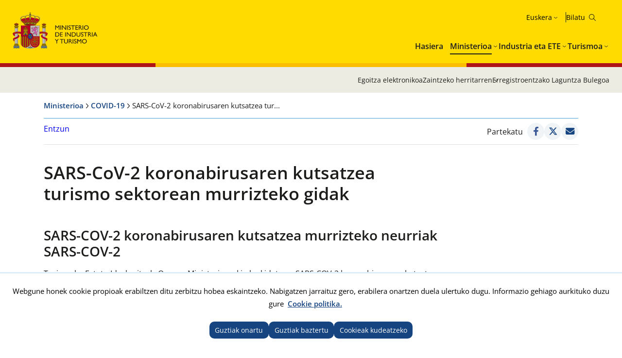

--- FILE ---
content_type: text/html; charset=utf-8
request_url: https://www.mintur.gob.es/eu-es/covid-19/Paginas/Guias-sector-turistico.aspx
body_size: 18393
content:


<!doctype html>

<!--[if lt IE 7]>       <html class="no-js lt-ie9 lt-ie8 lt-ie7" lang="eu"> <![endif]--> <!--[if IE 7]>          <html class="no-js lt-ie9 lt-ie8" lang="eu"> <![endif]--> <!--[if IE 8]>          <html class="no-js lt-ie9" lang="eu"> <![endif]--> <!--[if IE 9]>          <html class="no-js ie9" lang="eu"> <![endif]--> <!--[if gt IE 9]><!-->  <html class="no-js" lang="eu"> <!--<![endif]-->

<head>
<meta name='Faro' content='Faro_Portal' ><meta name='ContiSyncro' content='15/01/2026 21:47:02' ><link title="home" href="/eu-es/Paginas/index.aspx" rel="home" /><link title="index" href="/eu-es/Paginas/mapaweb.aspx" rel="index" /><link title="author" href="/eu-es/servicios/AtencionCiudadano/Paginas/AtencionCiudadano.aspx#contacto" rel="author" /><link title="search" href="/eu-es/Paginas/resultados-busqueda.aspx" rel="search" /><link title="contents" href="/eu-es/#menu-principal" rel="contents" /><link title="shortcut icon" href="/_layouts/15/images/Ministerio/favicon.ico" rel="shortcut icon" /><meta name='description' content='' ><meta name='autor' content='Industria eta Turismo Ministerioa'><meta name='keywords' content='' ><meta http-equiv='Content-Type' content='text/html;charset=utf-8' />
<!-- Google tag (gtag.js) -->
<script async src="https://www.googletagmanager.com/gtag/js?id=G-HQFN88SMB3"></script>
<script>
  if (document.cookie.includes("displayCookieConsent=y")) {
            window.dataLayer = window.dataLayer || [];
            function gtag() { dataLayer.push(arguments); }
            gtag('js', new Date());
 
            gtag('config', '_ga_HQFN88SMB3');
            
        } else {

            if (document.cookie.includes("_ga_HQFN88SMB3")) {
                document.cookie = "_ga_HQFN88SMB3=; expires=Thu, 01 Jan 1970 00:00:00 UTC; path=/; domain=.mintur.gob.es;";
            }
            if (document.cookie.includes("_ga_D0DR1W8ESR")) {
                document.cookie = "_ga_D0DR1W8ESR=; expires=Thu, 01 Jan 1970 00:00:00 UTC; path=/; domain=.mintur.gob.es;";}
                
            if (document.cookie.includes("_gat_UA-5799562-11")) {
                document.cookie = "_gat_UA-5799562-11=; expires=Thu, 01 Jan 1970 00:00:00 UTC; path=/; domain=.mintur.gob.es;";}
		}
		</script>
<!-- Google Tag Manager -->

<script>
if (document.cookie.includes("displayCookieConsent=y")) {
(function(w,d,s,l,i){w[l]=w[l]||[];w[l].push({'gtm.start':
new Date().getTime(),event:'gtm.js'});var f=d.getElementsByTagName(s)[0],
j=d.createElement(s),dl=l!='dataLayer'?'&l='+l:'';j.async=true;j.src=
'https://www.googletagmanager.com/gtm.js?id='+i+dl;f.parentNode.insertBefore(j,f);
})(window,document,'script','dataLayer','GTM-MB6HRRR');}
else {

            if (document.cookie.includes("_ga_D0DR1W8ESR")) {
                document.cookie = "_ga_D0DR1W8ESR=; expires=Thu, 01 Jan 1970 00:00:00 UTC; path=/; domain=.mintur.gob.es;";}
                
            if (document.cookie.includes("_gat_UA-5799562-11")) {
                document.cookie = "_gat_UA-5799562-11=; expires=Thu, 01 Jan 1970 00:00:00 UTC; path=/; domain=.mintur.gob.es;";}
                }
</script>
<!-- End Google Tag Manager -->

    

    <!--  Meta específico para Móviles -->
    <meta name="viewport" content="width=device-width, initial-scale=1.0"/>
          
	
    
	<title> Industria eta Turismo Ministerioa - SARS-CoV-2 koronabirusaren kutsatzea turismo sektorean murrizteko gidak </title>

    <!-- Favicon:Start -->
    <link rel="icon" href="/_layouts/15/images/Ministerio/favicon.ico"/>
	<!-- Favicon:End -->    
    
    <link rel="stylesheet" href="https://fonts.googleapis.com/css2?family=Material+Symbols+Outlined">   	
	<link href='https://fonts.googleapis.com/css?family=Open+Sans:400,600,800' rel='stylesheet'><link href='https://fonts.googleapis.com/css?family=Lora:400,400i,700,700i' rel='stylesheet'><link href='/Style%20Library/estilo-mintur.css' type='text/css' rel='stylesheet' /><link href='/Style%20Library/_buscador-autocompletado_pangea.css' type='text/css' rel='stylesheet' />
        
    <!-- JQuery -->
    <script src='https://ajax.googleapis.com/ajax/libs/jquery/1.12.0/jquery.min.js' type='text/javascript' ></script>

	
	


<script src="//cdn1.readspeaker.com/script/12264/webReader/webReader.js?pids=wr&dload=DocReader.AutoAdd" type="text/javascript" id="rs_req_Init"></script>
	<script type="text/javascript">
		<!--
    window.rsDocReaderConf = { lang: 'es_es' };
		//-->
    </script>
<script type="text/javascript" src="/Style%20Library/js/sugerenciasBuscador.js" ></script>

<meta name="google-site-verification" content="CSaoRXfmDbx2YTXfNyIYDhQvlE2u-UYeMltXbLyqdDI" />
</head>
<body>

<!-- Google Tag Manager (noscript) -->
<noscript><iframe src="https://www.googletagmanager.com/ns.html?id=GTM-MB6HRRR"
height="0" width="0" style="display:none;visibility:hidden"></iframe></noscript>
<!-- End Google Tag Manager (noscript) -->
		<!-- Cookies Control -->
	
<body>
	<a accesskey="S" href="#contenido" title="Zuzenean edukira joan [Alt + s]." class="visuallyhidden">Zuzenean edukira joan</a>

    <!-- ===== SP Form  =========================================================================== -->	
	<form method="post" action="./Guias-sector-turistico.aspx" onsubmit="javascript:return WebForm_OnSubmit();" id="aspnetForm">
<div class="aspNetHidden">
<input type="hidden" name="_wpcmWpid" id="_wpcmWpid" value="" />
<input type="hidden" name="wpcmVal" id="wpcmVal" value="" />
<input type="hidden" name="MSOWebPartPage_PostbackSource" id="MSOWebPartPage_PostbackSource" value="" />
<input type="hidden" name="MSOTlPn_SelectedWpId" id="MSOTlPn_SelectedWpId" value="" />
<input type="hidden" name="MSOTlPn_View" id="MSOTlPn_View" value="0" />
<input type="hidden" name="MSOTlPn_ShowSettings" id="MSOTlPn_ShowSettings" value="False" />
<input type="hidden" name="MSOGallery_SelectedLibrary" id="MSOGallery_SelectedLibrary" value="" />
<input type="hidden" name="MSOGallery_FilterString" id="MSOGallery_FilterString" value="" />
<input type="hidden" name="MSOTlPn_Button" id="MSOTlPn_Button" value="none" />
<input type="hidden" name="__EVENTTARGET" id="__EVENTTARGET" value="" />
<input type="hidden" name="__EVENTARGUMENT" id="__EVENTARGUMENT" value="" />
<input type="hidden" name="__REQUESTDIGEST" id="__REQUESTDIGEST" value="noDigest" />
<input type="hidden" name="MSOSPWebPartManager_DisplayModeName" id="MSOSPWebPartManager_DisplayModeName" value="Browse" />
<input type="hidden" name="MSOSPWebPartManager_ExitingDesignMode" id="MSOSPWebPartManager_ExitingDesignMode" value="false" />
<input type="hidden" name="MSOWebPartPage_Shared" id="MSOWebPartPage_Shared" value="" />
<input type="hidden" name="MSOLayout_LayoutChanges" id="MSOLayout_LayoutChanges" value="" />
<input type="hidden" name="MSOLayout_InDesignMode" id="MSOLayout_InDesignMode" value="" />
<input type="hidden" name="MSOSPWebPartManager_OldDisplayModeName" id="MSOSPWebPartManager_OldDisplayModeName" value="Browse" />
<input type="hidden" name="MSOSPWebPartManager_StartWebPartEditingName" id="MSOSPWebPartManager_StartWebPartEditingName" value="false" />
<input type="hidden" name="MSOSPWebPartManager_EndWebPartEditing" id="MSOSPWebPartManager_EndWebPartEditing" value="false" />
<input type="hidden" name="__VIEWSTATE" id="__VIEWSTATE" value="/wEPDwUBMGRk+KERbAAdrLN83BwDilOmDRFu0MtOTCz8JDZJ1LDU7Lc=" />
</div>

<script type="text/javascript">
//<![CDATA[
var theForm = document.forms['aspnetForm'];
if (!theForm) {
    theForm = document.aspnetForm;
}
function __doPostBack(eventTarget, eventArgument) {
    if (!theForm.onsubmit || (theForm.onsubmit() != false)) {
        theForm.__EVENTTARGET.value = eventTarget;
        theForm.__EVENTARGUMENT.value = eventArgument;
        theForm.submit();
    }
}
//]]>
</script>


<script src="/WebResource.axd?d=2G78Nw5l_4NhSbWFjvohqTYemsIofkf-5n0vwjAawVOUAkjacy7jdHCvn_ecjvCUNl4FMN5OAmpvqqyfswIOde-A5wU6BX7umdqRRzVSAjg1&amp;t=638901608248157332" type="text/javascript"></script>


<script type="text/javascript">
//<![CDATA[
var MSOWebPartPageFormName = 'aspnetForm';
var g_presenceEnabled = true;
var g_wsaEnabled = false;

var g_correlationId = 'ef6beda1-6f1f-4024-0953-d2b278f48cf6';
var g_wsaQoSEnabled = false;
var g_wsaQoSDataPoints = [];
var g_wsaRUMEnabled = false;
var g_wsaLCID = 3082;
var g_wsaListTemplateId = 850;
var g_wsaSiteTemplateId = 'CMSPUBLISHING#0';
var _spPageContextInfo={"webServerRelativeUrl":"/eu-es/covid-19","webAbsoluteUrl":"http://www.mintur.gob.es/eu-es/covid-19","viewId":"","listId":"{c3df7f44-ab3b-419f-ace8-7149f9b70917}","listPermsMask":{"High":16,"Low":196673},"listUrl":"/eu-es/covid-19/Paginas","listTitle":"Páginas","listBaseTemplate":850,"viewOnlyExperienceEnabled":false,"blockDownloadsExperienceEnabled":false,"idleSessionSignOutEnabled":false,"cdnPrefix":"","siteAbsoluteUrl":"http://www.mintur.gob.es","siteId":"{d20f3a36-cc02-4339-9948-e24b4eedf2e0}","showNGSCDialogForSyncOnTS":false,"supportPoundStorePath":true,"supportPercentStorePath":true,"siteSubscriptionId":null,"CustomMarkupInCalculatedFieldDisabled":true,"AllowCustomMarkupInCalculatedField":false,"isSPO":false,"farmLabel":null,"serverRequestPath":"/eu-es/covid-19/Paginas/Guias-sector-turistico.aspx","layoutsUrl":"_layouts/15","webId":"{4e3901cd-f20c-4ec3-9d63-6ca6165d551a}","webTitle":"COVID-19","webTemplate":"39","webTemplateConfiguration":"CMSPUBLISHING#0","webDescription":"","tenantAppVersion":"2310310096","isAppWeb":false,"webLogoUrl":"_layouts/15/images/siteicon.png","webLanguage":3082,"currentLanguage":3082,"currentUICultureName":"es-ES","currentCultureName":"eu-ES","currentCultureLCID":1069,"env":null,"nid":0,"fid":0,"serverTime":"2026-01-16T02:11:08.0199415Z","siteClientTag":"631$$16.0.10417.20059","crossDomainPhotosEnabled":false,"openInClient":false,"Has2019Era":true,"webUIVersion":15,"webPermMasks":{"High":16,"Low":196673},"pageListId":"{c3df7f44-ab3b-419f-ace8-7149f9b70917}","pageItemId":114,"pagePermsMask":{"High":16,"Low":196673},"pagePersonalizationScope":1,"userEmail":"","userId":0,"userLoginName":null,"userDisplayName":null,"isAnonymousUser":true,"isAnonymousGuestUser":false,"isEmailAuthenticationGuestUser":false,"isExternalGuestUser":false,"systemUserKey":null,"alertsEnabled":true,"siteServerRelativeUrl":"/","allowSilverlightPrompt":"True","themeCacheToken":"/eu-es/covid-19::11:","themedCssFolderUrl":null,"themedImageFileNames":null,"modernThemingEnabled":true,"isSiteAdmin":false,"ExpFeatures":[480216468,1884350801,1158731092,62197791,538521105,335811073,4194306,34614301,268500996,-1946025984,28445328,-2147475455,134291456,65536,288,950272,1282,808326148,134217873,0,0,-1073217536,545285252,18350656,-467402752,6291457,-2147483644,1074794496,-1728053184,1845537108,622628,4102,0,0,0,0,0,0,0,0,0,0,0,0,0,0,0],"killSwitches":{},"InternalValidAuthorities":["webminedicion.mityc.age","www.mintur.gob.es","www.mintur.gob.es"],"CorrelationId":"ef6beda1-6f1f-4024-0953-d2b278f48cf6","hasManageWebPermissions":false,"isNoScriptEnabled":false,"groupId":null,"groupHasHomepage":true,"groupHasQuickLaunchConversationsLink":false,"departmentId":null,"hubSiteId":null,"hasPendingWebTemplateExtension":false,"isHubSite":false,"isWebWelcomePage":false,"siteClassification":"","hideSyncButtonOnODB":false,"showNGSCDialogForSyncOnODB":false,"sitePagesEnabled":false,"sitePagesFeatureVersion":0,"DesignPackageId":"00000000-0000-0000-0000-000000000000","groupType":null,"groupColor":"#757575","siteColor":"#757575","headerEmphasis":0,"navigationInfo":null,"guestsEnabled":false,"MenuData":{"SignInUrl":"/eu-es/covid-19/_layouts/15/Authenticate.aspx?Source=%2Feu%2Des%2Fcovid%2D19%2FPaginas%2FGuias%2Dsector%2Dturistico%2Easpx"},"RecycleBinItemCount":-1,"PublishingFeatureOn":true,"PreviewFeaturesEnabled":false,"disableAppViews":false,"disableFlows":false,"serverRedirectedUrl":null,"formDigestValue":"0x7FD1FDFFB7EDE9D1CA518A86820E986AB74FE3662595C92330D270D7E3E464393263B877B7C72D52E536484F99A56699FCF99709B357B402EA4CBDB5889FB4CB,16 Jan 2026 02:11:08 -0000","maximumFileSize":10240,"formDigestTimeoutSeconds":1800,"canUserCreateMicrosoftForm":false,"canUserCreateVisioDrawing":true,"readOnlyState":null,"isTenantDevSite":false,"preferUserTimeZone":false,"userTimeZoneData":null,"userTime24":false,"userFirstDayOfWeek":null,"webTimeZoneData":null,"webTime24":false,"webFirstDayOfWeek":null,"isSelfServiceSiteCreationEnabled":null,"alternateWebAppHost":"","aadTenantId":"","aadUserId":"","aadInstanceUrl":"","msGraphEndpointUrl":"https://","allowInfectedDownload":true};_spPageContextInfo.updateFormDigestPageLoaded=new Date();_spPageContextInfo.clientServerTimeDelta=new Date(_spPageContextInfo.serverTime)-new Date();if(typeof(define)=='function'){define('SPPageContextInfo',[],function(){return _spPageContextInfo;});}//]]>
</script>
<script type="text/javascript" src="/_layouts/15/3082/initstrings.js?rev=UfGKWx68Yr6Dm9uaspNANQ%3D%3DTAG0"></script><script type="text/javascript" src="/_layouts/15/init.js?rev=yqg8eItAKpo%2FMJ5vm41DGw%3D%3DTAG0"></script>
<script type="text/javascript">
//<![CDATA[
var L_Menu_BaseUrl="/eu-es/covid-19";
var L_Menu_LCID="3082";
var L_Menu_SiteTheme="null";
$(document).ready(function () {Ministerio.buscador.init('Bilatu gunen','toggle');});//]]>
</script>

<script src="/WebResource.axd?d=[base64]&amp;t=638980274593019443" type="text/javascript"></script>
<script src="/WebResource.axd?d=[base64]&amp;t=638980274593019443" type="text/javascript"></script>
<script src="/ScriptResource.axd?d=yRoy64bt8xDGpq5zLcpcoUjq8nZ48PzlHq9t3Iph3c8MOhMcaeeAEJo2uV1Iz0f0sTgp-jQlpqBuMPI-ONt3Dj5O24cIV-s4qKkycIwxpvTOu7H9QjCY0tMRhWfO1qabNoIkezXeTNscRJ-bzcBhC1lLWh0HAJy2-QdfpbiSOrKstSLXpFsiRvnvobyqaEJx0&amp;t=5c0e0825" type="text/javascript"></script>
<script src="/ScriptResource.axd?d=rYhuWPupyYlxokLb0mt1paQkwOqfkHMwzJKfvlAGg52up8YcvHLX1sEXn2Xv0Jg9-Krqg5Whep3TWSo1GusUlL4kUnSSR05rh5PFArnDlLcQ-FTBAtxFsQoWHxjZJ1PzLE_SQXvHsRbRVfcXP5LsR3VM0E6F4ePIEKXQjCO5L5LzBNpovi1BvT1Mu2XQIad80&amp;t=5c0e0825" type="text/javascript"></script><script type="text/javascript" src="/_layouts/15/3082/strings.js?rev=RaPidH7gJwMUOT64Pucv3Q%3D%3DTAG0"></script><script type="text/javascript" src="/_layouts/15/ie55up.js?rev=ajbMHDSZTEMic%2B3j6rqxXA%3D%3DTAG0"></script>
<script type="text/javascript">
//<![CDATA[
function WebForm_OnSubmit() {
UpdateFormDigest('\u002feu-es\u002fcovid-19', 1440000);if (typeof(_spFormOnSubmitWrapper) != 'undefined') {return _spFormOnSubmitWrapper();} else {return true;};
return true;
}
//]]>
</script>

<div class="aspNetHidden">

	<input type="hidden" name="__VIEWSTATEGENERATOR" id="__VIEWSTATEGENERATOR" value="C2B5A99E" />
</div>

    <!-- ===== STARTER: ScriptManager ===================================================== -->
	<script type="text/javascript">
//<![CDATA[
Sys.WebForms.PageRequestManager._initialize('ctl00$ScriptManager', 'aspnetForm', [], [], [], 90, 'ctl00');
//]]>
</script>

    
    
<script type="text/javascript">RegisterSod("require.js", "\u002f_layouts\u002f15\u002frequire.js?rev=bv3fWJhk0uFGpVwBxnZKNQ\u00253D\u00253DTAG0");</script>
<script type="text/javascript">
//<![CDATA[
var _spFormDigestRefreshInterval = 1440000;var _fV4UI = true;//]]>
</script>
<script type="text/javascript">RegisterSod("browserScript", "\u002f_layouts\u002f15\u002fie55up.js?rev=ajbMHDSZTEMic\u00252B3j6rqxXA\u00253D\u00253DTAG0");RegisterSodDep("browserScript", "strings.js");</script>
<script type="text/javascript">
//<![CDATA[
var __wpmExportWarning='Este elemento Web se ha personalizado. En consecuencia, una o más propiedades del elemento Web podrían contener información confidencial. Asegúrese de que las propiedades contienen información segura para que otros la lean. Después de expandir este elemento Web, vea las propiedades en el archivo de descripción del elemento Web (.WebPart) utilizando un editor de texto como Microsoft Notepad.';var __wpmCloseProviderWarning='Está a punto de cerrar este elemento Web. Actualmente está proporcionando datos a otros elementos Web y estas conexiones se eliminará si se cierra este elemento Web. Para cerrar el elemento Web, haga clic en Aceptar. Para conservarlo, haga clic en Cancelar.';var __wpmDeleteWarning='Está a punto de eliminar de manera definitiva este elemento Web. ¿Confirma que desea hacerlo? Para eliminar este elemento Web, haga clic en Aceptar. Para conservarlo, haga clic en Cancelar.';$(document).ready(function () {$('.menu-idiomas-institucional > button').text('Euskera')});WPSC.Init(document);
var varPartWPQ1 = WPSC.WebPartPage.Parts.Register('WPQ1','d3fe24cd-bae4-4ae6-acae-d013461c0c72',document.getElementById('WebPartWPQ1'));
WPSC.WebPartPage.WebURL = 'http:\u002f\u002fwww.mintur.gob.es\u002feu-es\u002fcovid-19';
WPSC.WebPartPage.WebServerRelativeURL = '\u002feu-es\u002fcovid-19';

//]]>
</script>
</form>

	<!-- ===== STARTER: Web Part Manager  ============================================================================================= -->
	

    
		
	<div class="container">
	<!-- Cabecera:Start -->
		<header role="banner" id="site-header" class="institucional">
			<div class="main-header">
				<a accesskey="S" href="#contenido" title="Ir directamente al contenido (Atajo de teclado:S)." class="skip-to-content-link">Ir al contenido</a>
				<div class="container-maxwidth">
				<div class="container-header">
				<div class="nombre-app-institucional">
					<div class="logo-institucional">
								<h1>
									<a href="https://www.mintur.gob.es/eu-es" accesskey="0" title="Ir al Inicio (teclado:1 Lasterbidea ()."> <img src="/SiteCollectionImages/logo-MICT.svg" alt=" Industria eta Turismo Ministerioa"/></a>
									<!--<a class="logo-secundary" href="" target="_blank"  title="" rel="noopener noreferrer"><img src="" alt=""></a>-->
								</h1> 
							</div>
					</div>
					<div class="navegation-container">
						<div class="utility-container">
							<nav class="menu-idiomas-institucional">
								<button class="bt-dropdown">Castellano</button>
									<div class="dropdown-content">
										<ul>
<li><span lang='es' title='es-es'>Castellano</span></li>
<li><a hreflang='ca' lang='ca' title='ca-es' href='/ca-es/covid-19/paginas/guias-sector-turistico.aspx'>Català</a></li>
<li><a hreflang='gl' lang='gl' title='gl-es' href='/gl-es/covid-19/paginas/guias-sector-turistico.aspx'>Galego</a></li>
<li><a hreflang='eu' lang='eu' title='eu-es' href='/eu-es/covid-19/paginas/guias-sector-turistico.aspx'>Euskera</a></li>
<li><a hreflang='en' lang='en' title='en-us' href='/en-us/covid-19/paginas/guias-sector-turistico.aspx'>English</a></li>
<li><span lang='va' title='va-es'>Valencià</span></li>
</ul>
 
									</div>
							</nav>
							<div class="buscador-institucional">
								
 
<div class="menu-bt-lupa search-toggle">
</div>

<div class="fondo-buscar search-area" id="divBuscadorInstitucional">
    <form method='POST' action='/eu-es/Paginas/resultados-busqueda.aspx' >
        <label for="ks"><span id="lblBuscar">Buscar</span></label>
        <input type="search" class="menu-texto-buscar" placeholder="ph" accesskey="4" name="ks" id="ks" />
        <input type="submit" class="menu-boton-buscar" name="boton-busqueda" id="boton-busqueda" onclick="disableButtonWebPart = true;">
    </form>
</div>
							</div>
						</div>
						<!-- Menú de Navegación:Start -->	
						<nav id="menu-principal-institucional">
							<ul class="slimmenu">
<li>
<a href="https://www.mintur.gob.es/eu-es/Paginas/index.aspx">Hasiera</a>
</li>
<li>
<a href="https://www.mintur.gob.es/eu-es/Paginas/ministerio.aspx">Ministerioa</a>
<div class="mega-menu">
<div class="mega-menu-container">
<ul>
<li>
<a href="https://www.mintur.gob.es/eu-es/ministro">Ministroa</a>
</li>
<li>
<a href="https://www.mintur.gob.es/eu-es/organizacion">Antolaketa</a>
<ul>
<li>
<a href="https://www.mintur.gob.es/eu-es/organizacion/funcionescompetencias">Funtzioak eta eskumenak</a>
</li>
<li>
<a href="https://www.mintur.gob.es/eu-es/organizacion/organigrama">Organigrama</a>
</li>
<li>
<a href="https://www.mintur.gob.es/eu-es/organizacion/organismos">Erakunde</a>
</li>
<li>
<a href="https://www.mintur.gob.es/eu-es/organizacion/igualdad">Genero-berdintasuna</a>
</li>
<li>
<a href="https://www.mintur.gob.es/eu-es/Organizacion/historia-mintur">Industria eta Turismo ministerioaren Historia</a>
</li>
</ul>
</li>
<li>
<a href="https://www.mintur.gob.es/eu-es/paginas/ayudas.aspx">Laguntzak</a>
</li>
<li>
<a href="https://www.mintur.gob.es/eu-es/gabineteprensa">Prentsa-bulegoa</a>
<ul>
<li>
<a href="https://www.mintur.gob.es/eu-es/gabineteprensa/notasprensa">Prentsa-oharrak</a>
</li>
<li>
<a href="https://www.mintur.gob.es/eu-es/gabineteprensa/convocatorias">Prentsa-deialdiak</a>
</li>
<li>
<a href="https://www.mintur.gob.es/eu-es/gabineteprensa/departamentocomunicacion">Komunikazio saila</a>
</li>
<li>
<a href="https://www.mintur.gob.es/eu-es/gabineteprensa/congresoysenado">Diskurtsoak eta</a>
</li>
<li>
<a href="https://www.mintur.gob.es/eu-es/gabineteprensa/fototeca">Fototeka</a>
</li>
</ul>
</li>
<li>
<a href="https://www.mintur.gob.es/eu-es/publicaciones">Argitalpenak</a>
</li>
<li>
<a href="https://www.mintur.gob.es/eu-es/servicios">Zerbitzuak</a>
<ul>
<li>
<a href="https://www.mintur.gob.es/eu-es/servicios/AtencionCiudadano/">Zaintzeko herritarren</a>
</li>
<li>
<a href="https://www.mintur.gob.es/eu-es/servicios/Paginas/OAMR-Registro-General.aspx">OAMR - Erregistro Orokorra</a>
</li>
<li>
<a href="https://www.mintur.gob.es/eu-es/servicios/canal-informante/">Informatzailearen kanala</a>
</li>
<li>
<a href="https://www.mintur.gob.es/eu-es/servicios/AyudasPublicas/">Laguntzak eta bekak sariak</a>
</li>
<li>
<a href="https://contrataciondelestado.es/wps/portal/!ut/p/b0/Dcq7DoAgDEDRT-qsiYOPRDdHpVvFQhqwEIJ-v2z3JBcQTkClTzxVSUqx2dzMOYqGPnNxEuektVAlrQwHIOB7iSXb9r140tZgaFrT5rpgFj9Afp7xBy_iOXI!/">Lizitazioak</a>
</li>
<li>
<a href="https://www.mintur.gob.es/eu-es/servicios/empleo/">Enplegua</a>
</li>
<li>
<a href="https://www.mintur.gob.es/eu-es/servicios/Documentacion/Paginas/documentacion-publicaciones.aspx">Dokumentuak eta argitalpenak</a>
</li>
</ul>
</li>
<li>
<a href="https://www.mintur.gob.es/eu-es/indicadoresyestadisticas">Estatistikak eta txostenak</a>
<ul>
<li>
<a href="https://www.mintur.gob.es/eu-es/indicadoresyestadisticas/paginas/datostemp.aspx">Ministerioaren estatistika-buletina</a>
</li>
<li>
<a href="https://www.mintur.gob.es/eu-es/indicadoresyestadisticas/paginas/presentaciones_sectoriales.aspx">Sektorialak aurkezpenak</a>
</li>
<li>
<a href="https://www.mintur.gob.es/eu-es/indicadoresyestadisticas/paginas/fichas_sectoriales.aspx">Fitxa sektorialak</a>
</li>
<li>
<a href="https://sedeaplicaciones.serviciosmin.gob.es/Badase/">Serieko datu-basea</a>
</li>
<li>
<a href="https://www.mintur.gob.es/eu-es/indicadoresyestadisticas/paginas/informes.aspx">Egiturazko</a>
</li>
</ul>
</li>
<li>
<a href="https://sede.serviciosmin.gob.es/eu-es/Paginas/Index.aspx">Egoitza Elektronikoa</a>
</li>
<li>
<a href="https://www.mintur.gob.es/eu-es/gobierno-abierto">Gobernu Irekia</a>
<ul>
<li>
<a href="https://www.mintur.gob.es/eu-es/gobierno-abierto/semana_abierta_administracion-2025">Semana Administración Abierta 2025</a>
</li>
<li>
<a href="https://www.mintur.gob.es/eu-es/gobierno-abierto/paginas/transparencia.aspx">Gardentasuna</a>
</li>
<li>
<a href="https://www.mintur.gob.es/eu-es/gobierno-abierto/paginas/datos-abiertos.aspx">Datu Irekiak</a>
</li>
<li>
<a href="https://www.mintur.gob.es/eu-es/gobierno-abierto/paginas/participacion-publica.aspx">Parte-Hartze Publikoa</a>
</li>
</ul>
</li>
<li>
<a href="https://www.mintur.gob.es/eu-es/recuperacion-transformacion-resiliencia">Berreskuratze-plana, eraldatu eta Erresilientzia</a>
<ul>
<li>
<a href="https://www.mintur.gob.es/eu-es/recuperacion-transformacion-resiliencia/paginas/perte.aspx">PERTE KE</a>
</li>
<li>
<a href="https://www.mintur.gob.es/eu-es/recuperacion-transformacion-resiliencia/paginas/perte-agro.aspx">PERTE AGRO</a>
</li>
<li>
<a href="https://www.mintur.gob.es/eu-es/recuperacion-transformacion-resiliencia/paginas/perte-naval.aspx">ITSAS PERTE</a>
</li>
<li>
<a href="https://www.mintur.gob.es/eu-es/recuperacion-transformacion-resiliencia/paginas/experiencias-turismo-espana.aspx">Espainiako Turismo esperientziak</a>
</li>
<li>
<a href="https://www.mintur.gob.es/eu-es/recuperacion-transformacion-resiliencia/paginas/buzon-de-denuncias.aspx">Salaketa-postontzia</a>
</li>
<li>
<a href="https://www.mintur.gob.es/eu-es/recuperacion-transformacion-resiliencia/paginas/perte-descarbonizacion.aspx">Industria PERTE Deskarbonizatzera Jo</a>
</li>
<li>
<a href="https://www.mintur.gob.es/eu-es/recuperacion-transformacion-resiliencia/paginas/el-gobierno-tiene-la-intencion-de-poner-a-disposicion-una-linea-de-avales-de-al-menos-150m€-.aspx">Gobernuaren asmoa xedapen-linea bat gutxienez 150 M €jarri abalak</a>
</li>
<li>
<a href="https://www.mintur.gob.es/eu-es/recuperacion-transformacion-resiliencia/paginas/webinar-perte-vec-20230614.aspx">Webinar PERTE KE</a>
</li>
<li>
<a href="https://www.mintur.gob.es/eu-es/recuperacion-transformacion-resiliencia/paginas/presentaciones-junio-2023.aspx">Aurkezpen PERTE KE</a>
</li>
<li>
<a href="https://www.mintur.gob.es/eu-es/recuperacion-transformacion-resiliencia/paginas/webinar-1-2024.aspx">Webinar PERTE Industria Deskarbonizatzera Jo</a>
</li>
<li>
<a href="https://www.mintur.gob.es/eu-es/recuperacion-transformacion-resiliencia/paginas/webinar-perte-descarbonizacion.aspx">Webinar PERTE Industria Deskarbonizatzera Jo</a>
</li>
</ul>
</li>
<li>
<a href="https://www.mintur.gob.es/eu-es/brexit">Brexit</a>
</li>
<li>
<a href="https://www.mintur.gob.es/eu-es/covid-19">COVID-19</a>
<ul>
<li>
<a href="https://www.mintur.gob.es/eu-es/covid-19/industria">Industria sektoreko ETE eta eragina</a>
</li>
<li>
<a href="https://www.mintur.gob.es/eu-es/covid-19/comercio">Eragina merkataritza-sektorea</a>
</li>
<li>
<a href="https://www.mintur.gob.es/eu-es/covid-19/turismo">Eragina turismoa</a>
</li>
</ul>
</li>
<li>
<a href="https://www.mintur.gob.es/eu-es/actuaciones_institucionales">Erakundeen Jarduketen</a>
<ul>
<li>
<a href="https://www.mintur.gob.es/eu-es/actuaciones_institucionales/paginas/declaracion-institucional-dia-propiedad-industrial.aspx">Jabetza industrialaren nazioarteko egunaren adierazpen instituzionala</a>
</li>
</ul>
</li>
<li>
<a href="https://www.mintur.gob.es/eu-es/paginas/redessocialesyblogs.aspx">Sare sozialak eta blogak</a>
</li>
<li>
<a href="https://www.mintur.gob.es/eu-es/proteccion-datos">Datu pertsonalen babesa</a>
<ul>
<li>
<a href="https://www.mintur.gob.es/eu-es/proteccion-datos/paginas/registro-actividades-tratamiento-datos.aspx">Jardueren erregistroa datu pertsonalen tratamendua</a>
</li>
</ul>
</li>
<li>
<a href="https://www.mintur.gob.es/eu-es/infodana">Info DANA</a>
<ul>
<li>
<a href="https://www.mintur.gob.es/eu-es/infodana/paginas/plan-reinicia-auto.aspx">Berrabiarazi Auto + plana</a>
</li>
<li>
<a href="https://www.mintur.gob.es/eu-es/infodana/paginas/reinicia-fepyme-dana.aspx">Berrabiarazi + FEPYME DANA</a>
</li>
<li>
<a href="https://www.mintur.gob.es/eu-es/infodana/paginas/reinicia-faiip-dana.aspx">BERRABIARAZI + FAIIP DANA</a>
</li>
<li>
<a href="https://www.mintur.gob.es/eu-es/infodana/paginas/reinicia-focit-dana.aspx">BERRABIARAZI + FOCIT DANA</a>
</li>
</ul>
</li>
</ul>
</div>
</div>
</li>
<li>
<a href="https://industria.gob.es/eu-es">Industria eta ETE</a>
<div class="mega-menu">
<div class="mega-menu-container">
<ul>
<li>
<a href="https://industria.gob.es/eu-es/secretariageneral">Idazkaritza Nagusia</a>
<ul>
<li>
<a href="https://industria.gob.es/eu-es/secretariageneral/paginas/funcionescompetencias.aspx">Funtzioak eta eskumenak</a>
</li>
<li>
<a href="https://industria.gob.es/eu-es/secretariageneral/paginas/organigrama.aspx">Organigrama</a>
</li>
<li>
<a href="https://industria.gob.es/eu-es/secretariageneral/paginas/organismos.aspx">Erakunde</a>
</li>
</ul>
</li>
<li>
<a href="https://industria.gob.es/eu-es/servicios">Zerbitzuak</a>
<ul>
<li>
<a href="https://www.mintur.gob.es/eu-es/indicadoresyestadisticas/paginas/fichas_sectoriales.aspx">Sektore-adierazleak</a>
</li>
<li>
<a href="https://industria.gob.es/eu-es/servicios/calidad">Kalitatearen eta industria segurtasuneko buruzko kontsultak</a>
</li>
<li>
<a href="https://industria.gob.es/eu-es/servicios/estrategia-impulso-vehiculo-energias-alternativas">Energia alternatiboekin ibilgailuaren sustatzeko Estrategia</a>
</li>
<li>
<a href="https://industria.gob.es/sector-naval/paginas/index.aspx">Ontzigintza</a>
</li>
<li>
<a href="https://industria.gob.es/eu-es/servicios/paginas/marco-accion-nacional-energias-alternativas-transporte.aspx">Espainiako estatuko ekintza-esparru publikoetan energia alternatiboak garraio</a>
</li>
<li>
<a href="https://industria.gob.es/eu-es/servicios/paginas/agendas-sectoriales.aspx">Sektore-agenda</a>
</li>
<li>
<a href="https://industria.gob.es/eu-es/servicios/paginas/marco-estrategico-politica-pyme.aspx">Esparru estrategikoa ETE-politikaren arloan</a>
</li>
<li>
<a href="https://industria.gob.es/eu-es/servicios/paginas/plan-estrategico-apoyo-integral-sector-automocion.aspx">Estrategi-Plana laguntza integrala emateko automozio sektoreari</a>
</li>
</ul>
</li>
<li>
<a href="https://industria.gob.es/eu-es/estadisticas">Estatistikak eta txostenak</a>
<ul>
<li>
<a href="https://industria.gob.es/eu-es/estadisticas/paginas/encuesta-coyuntura.aspx">Industria abagunearen gaineko inkesta</a>
</li>
<li>
<a href="https://www.mintur.gob.es/eu-es/indicadoresyestadisticas/industria/encuestacoyuntura/paginas/encuesta-coyuntura.aspx">Eraikuntzaren Sektoreko Koiunturari buruzko Inkesta</a>
</li>
<li>
<a href="https://industria.gob.es/eu-es/estadisticas/paginas/encuesta-vehiculos.aspx">Fabrikazio-estatistika ibilgailu automobilak eta Bizikletak</a>
</li>
<li>
<a href="https://industria.gob.es/eu-es/estadisticas/paginas/estadistica-cemento.aspx">Zementuaren estatistika</a>
</li>
<li>
<a href="https://industria.gob.es/eu-es/estadisticas/paginas/estadisticas-y-publicaciones-sobre-pyme.aspx">ETE buruzko estatistikak eta argitalpenak</a>
</li>
</ul>
</li>
<li>
<a href="https://sede.serviciosmin.gob.es/eu-es/procedimientoselectronicos/paginas/listado-procedimientos.aspx?od=5">Prozedurak egoitzan</a>
</li>
<li>
<a href="http://www.mintur.gob.es/portalayudas/paginas/convocatorias-ayudas.aspx?cg=secretar%c3%ada%20general%20de%20industria%20y%20de%20la%20peque%c3%b1a%20y%20mediana%20empresa">Laguntzak</a>
</li>
<li>
<a href="https://industria.gob.es/eu-es/participacion_publica/paginas/inicio.aspx">Partaidetza publikoa</a>
</li>
<li>
<a href="https://industria.gob.es/eu-es/brexit">Brexit Industria</a>
</li>
<li class="areas-interes">
<a href="https://industria.gob.es/eu-es/Paginas/lista-areas-interes.aspx">Interesguneak</a>
<ul>
<li>
<a href="https://industria.gob.es/anpaq/">Arma Kimikoak Debekatzeko Aginte Nazionala</a>
</li>
<li>
<a href="https://industria.gob.es/calidad-industrial/">Kalitatea eta Segurtasuna</a>
</li>
<li>
<a href="https://ipyme.org/es-es/politicasymedidas/consejo-estatal/Paginas/default.aspx">Estatu Kontseiluaren ETEentzako</a>
</li>
<li>
<a href="https://industria.gob.es/giaveh/">Ibilgailuen integratua aplikazioak (GIAVEH)</a>
</li>
<li>
<a href="https://industria.gob.es/premios-moda/">Moda Sari Nazionalak</a>
</li>
<li>
<a href="https://industria.gob.es/registros-industriales/">Erregistroak.</a>
</li>
<li>
<a href="https://industria.gob.es/renove/paginas/index.aspx">Plan RENOVE</a>
</li>
<li>
<a href="https://www.industriaconectada40.gob.es/premios/paginas/premios.aspx">Industria 4.0 Konektatutako Sari Nazionalak</a>
</li>
<li>
<a href="https://industria.gob.es/premios-nacionales-bien-hecho/Paginas/default.aspx">Industriako Sari Nazionalak: "Ongi egina Espainian"</a>
</li>
</ul>
</li>
</ul>
</div>
</div>
</li>
<li>
<a href="https://turismo.gob.es/eu-es">Turismoa</a>
<div class="mega-menu">
<div class="mega-menu-container">
<ul>
<li>
<a href="https://turismo.gob.es/eu-es/secretariadeestado">Estatu-idazkaritza</a>
<ul>
<li>
<a href="https://turismo.gob.es/eu-es/secretariadeestado/paginas/funcionesycompetencias.aspx">Funtzioak eta eskumenak</a>
</li>
<li>
<a href="https://turismo.gob.es/eu-es/secretariadeestado/paginas/organismos.aspx">Erakunde</a>
</li>
<li>
<a href="https://turismo.gob.es/eu-es/secretariadeestado/paginas/organigrama.aspx">Organigrama</a>
</li>
</ul>
</li>
<li>
<a href="https://turismo.gob.es/eu-es/estrategia-turismo">Estrategia</a>
<ul>
<li>
<a href="https://turismo.gob.es/eu-es/estrategia-turismo-sostenible/paginas/index.aspx">Turismo jasangarriaren espainiako Estrategia 2030</a>
</li>
</ul>
</li>
<li>
<a href="https://turismo.gob.es/eu-es/servicios">Zerbitzuak</a>
<ul>
<li>
<a href="https://turismo.gob.es/eu-es/servicios/paginas/portal-study-in-spain.aspx">Ataria Study in Spain</a>
</li>
<li>
<a href="https://turismo.gob.es/eu-es/servicios/paginas/estudio-turismo-salud.aspx">Espainiako osasun turismoaren gaineko azterketa</a>
</li>
<li>
<a href="https://turismo.gob.es/eu-es/servicios/paginas/canal-experiencias.aspx">Merkaturatzea www.spain.info turismo Esperientziak</a>
</li>
<li>
<a href="https://turismo.gob.es/eu-es/servicios/paginas/ayudas_sector_hotelero.aspx">Hotel-sektorerako diru-laguntzak</a>
</li>
<li>
<a href="https://turismo.gob.es/eu-es/servicios/paginas/plan-nacional-integral-turismo.aspx">Plan Nazionala eta integrala Turismo (2012-2015)</a>
</li>
<li>
<a href="https://turismo.gob.es/eu-es/servicios/paginas/punto-contacto-central-spain.aspx">Harremanetarako puntu Erdiko espainiako bidaia konbinatuen eta zerbitzuak lotutako bidaia bermeak</a>
</li>
</ul>
</li>
<li>
<a href="https://turismo.gob.es/eu-es/paginas/estadisticas-informes.aspx">Estatistikak eta txostenak</a>
</li>
<li>
<a href="https://sede.serviciosmin.gob.es/eu-es/procedimientoselectronicos/paginas/listado-procedimientos.aspx?od=4">Egoitza</a>
</li>
<li>
<a href="http://www.mintur.gob.es/portalayudas/paginas/convocatorias-ayudas.aspx?cg=secretar%c3%ada%20de%20estado%20de%20turismo">Laguntza</a>
</li>
<li>
<a href="https://turismo.gob.es/eu-es/participacion-publica">Parte-hartze publikoa</a>
</li>
<li>
<a href="https://turismo.gob.es/eu-es/brexit-turismo">Brexit Turismo</a>
</li>
<li class="areas-interes">
<a href="https://turismo.gob.es/eu-es/Paginas/lista-areas-interes.aspx">Interesguneak</a>
<ul>
<li>
<a href="https://turismo.gob.es/cooperacion">Elkarlana eta lehiakortasuna </a>
</li>
<li>
<a href="https://turismo.gob.es/desarrollo-sostenibilidad">Iraunkortasuna eta garapena </a>
</li>
</ul>
</li>
</ul>
</div>
</div>
</li>
</ul>
						</nav>
					</div>
				</div>
				</div>
				</div>
				<div class="submenu-header">
					<div class="container-maxwidth">
						<h2>Beste loturak</h2>                                   
						<ul><li><a href='https://sede.serviciosmin.gob.es/eu-es' accesskey='7' >Egoitza elektronikoa</a></li><li class='submenu-desplegable'><a href='https://www.mintur.gob.es/{culture}/servicios/AtencionCiudadano/Paginas/AtencionCiudadano.aspx' accesskey='6' >Zaintzeko herritarren</a><div class='mega-menu'><div class='mega-menu-container'><ul><li><a href='/{0}/servicios/AtencionCiudadano/Paginas/preguntas-frecuentes.aspx' >Ohiko galderak</a></li><li><a href='/{0}/servicios/AtencionCiudadano/Paginas/quejas-sugerencias.aspx' >Kexak eta iradokizunak</a></li></ul></div></div></li><li><a href='/eu-es/servicios/Paginas/OAMR-Registro-General.aspx' >Erregistroentzako Laguntza Bulegoa</a></li></ul>
					</div>
				</div>

		</header>
            <!-- ReadSpeaker -->
            <div class="main-container">
             <!-- <div id="MiReadSpeaker"></div> -->
         <!-- Fin ReadSpeaker -->

			<!-- Contenido:Start -->
			<main id="contenido" role="main">
				

        

<div class="section-container">   
    <div class="breadcrumb rs_skip">
        <ul><li><a href="/eu-es/Paginas/index.aspx">Ministerioa</a></li><li><a href="/eu-es/covid-19/Paginas/index.aspx">COVID-19</a></li><li>SARS-CoV-2 koronabirusaren kutsatzea tur...</li></ul>
    </div>
    <div class="speakeryredes">
        <div id="MiReadSpeaker"></div>
        <div class='compartir rs_skip' >
<span class='compartir-label'><span>Partekatu</span></span>
<ul>
<li>
<a class='social facebook' title='Ireki leiho berrian' href='http://www.facebook.com/sharer.php?u=http://www.mintur.gob.es/eu-es/covid-19/Paginas/Guias-sector-turistico.aspx' target='_blank'><span>Gomendatu Facebooken</span></a>
</li>
<li>
<a class='social twitter' title='Ireki leiho berrian' href='http://twitter.com/share?url=http://www.mintur.gob.es/eu-es/covid-19/Paginas/Guias-sector-turistico.aspx' target='_blank'><span>Twittear</span></a>
</li>
<li>
<a title='Ireki leiho berrian' href="mailto: ?subject=Enviado desde http://www.mintur.gob.es&body=%0ASARS-CoV-2 koronabirusaren kutsatzea turismo sektorean murrizteko gidak%0Ahttp://www.mintur.gob.es/eu-es/covid-19/Paginas/Guias-sector-turistico.aspx%0A%0A" class="social correo"><span>Bidali postaz</span>  </a>
</li>
</ul>
</div>

    </div>
    <div class="interior-container">
        <h1>SARS-CoV-2 koronabirusaren kutsatzea turismo sektorean murrizteko gidak</h1>
        <div class="grid-2columnas">
                <div class="col-contenido">
                    <div class="ms-webpart-zone ms-fullWidth">
	<div id="MSOZoneCell_WebPartWPQ1" class="s4-wpcell-plain ms-webpartzone-cell ms-webpart-cell-vertical-inline-table ms-webpart-cell-vertical ms-fullWidth ">
		<div class="ms-webpart-chrome ms-webpart-chrome-vertical ms-webpart-chrome-fullWidth ">
			<div WebPartID="d3fe24cd-bae4-4ae6-acae-d013461c0c72" HasPers="false" id="WebPartWPQ1" width="100%" class="ms-WPBody " allowDelete="false" style="" ><h2>SARS-COV-2 koronabirusaren kutsatzea murrizteko neurriak SARS-COV-2</h2>
<p>Turismoko Estatu Idazkaritzak, Osasun Ministerioarekin lankidetzan, SARS-COV-2 koronabirusaren kutsatzea murrizteko zehaztapen gidak egin ditu. Gidak zerbitzuari, garbiketari eta desinfekziori, mantentze-lanei eta arrisku-kudeaketari buruzko zehaztapenak dakartza, turismo sektoreko hainbat azpi-sektoretarako. </p>
<p>Jarraibide horiek urteko aginduetan jarritako neurriek osatzen dute osasun ministerioa, eta, edonola ere, berberak izango dira supeditan.</p>
<p>Autonomia-erkidegoek, Udalerri eta Probintzien Espainiako Federazioak (FEMP), gizarte eragileek, azpi-sektore bakoitzeko elkarteak eta Lan Prebentzioko Zerbitzuen Espainiako Elkarteak (AESPLA) hartu dute parte gida honetan, Espainiako Turismo Kalitatearen Institutuak koordinatuta. Turismoaren Estatu Idazkaritzak eman dio gidaren ardura erakunde horri.</p><div class="ms-clear"></div></div>
		</div><div class="ms-PartSpacingVertical"></div>
	</div><div id="MSOZoneCell_WebPartctl00_SPWebPartManager1_g_be2dfbd5_645e_4f34_97b1_56e962ebd869" class="s4-wpcell-plain ms-webpartzone-cell ms-webpart-cell-vertical-inline-table ms-webpart-cell-vertical ms-fullWidth ">
		<div class="ms-webpart-chrome ms-webpart-chrome-vertical ms-webpart-chrome-fullWidth ">
			<div WebPartID="be2dfbd5-645e-4f34-97b1-56e962ebd869" HasPers="false" id="WebPartctl00_SPWebPartManager1_g_be2dfbd5_645e_4f34_97b1_56e962ebd869" width="100%" class="ms-WPBody " allowDelete="false" allowExport="false" style="" ><div class="listado-documentos" id="GuiasSectorTurismoDiv"><ul class = "listado-enlaces-desordenado-simple" id="GuiasSectorTurismo"><li class="pdf"><a  href="/es-es/COVID-19/GuiasSectorTurismo/Albergues.pdf">Albergues [PDF] [647,17 KB]</a>2020/5/10 14:11:36</li><li class="pdf"><a  href="/es-es/COVID-19/GuiasSectorTurismo/Campings.pdf">Campings [PDF] [770,25 KB]</a>2020/5/10 20:14:41</li><li class="pdf"><a  href="/es-es/COVID-19/GuiasSectorTurismo/Campos_de_golf.pdf">Campos de golf [PDF] [620,12 KB]</a>2020/5/10 14:12:21</li><li class="pdf"><a  href="/es-es/COVID-19/GuiasSectorTurismo/Guias_de_turismo.pdf">Guías de turísmo [PDF] [602,74 KB]</a>2020/5/13 13:40:43</li><li class="pdf"><a  href="/es-es/COVID-19/GuiasSectorTurismo/Hoteles.pdf">Hoteles [PDF] [1,23 MB]</a>2020/5/10 14:10:56</li><li class="pdf"><a  href="/es-es/COVID-19/GuiasSectorTurismo/Restaurantes.pdf">Restaurantes [PDF] [672,97 KB]</a>2020/5/10 14:11:26</li><li class="pdf"><a  href="/es-es/COVID-19/GuiasSectorTurismo/Agencias_de_viajes.pdf">Agencias de viajes [PDF] [698,68 KB]</a>2020/5/10 20:14:00</li><li class="pdf"><a  href="/es-es/COVID-19/GuiasSectorTurismo/Balnearios.pdf">Balnearios [PDF] [631,52 KB]</a>2020/5/10 20:14:27</li><li class="pdf"><a  href="/es-es/COVID-19/GuiasSectorTurismo/Oficinas_de_informacion_turistica.pdf">Oficinas de información turística [PDF] [590,85 KB]</a>2020/5/10 20:15:40</li><li class="pdf"><a  href="/es-es/COVID-19/GuiasSectorTurismo/Turismo_activo_y_ecoturismo.pdf">Turismo activo y ecoturismo [PDF] [700,75 KB]</a>2020/5/10 20:16:48</li><li class="pdf"><a  href="/es-es/COVID-19/GuiasSectorTurismo/Alojamientos_Rurales.pdf">Alojamientos Rurales [PDF] [647,72 KB]</a>2020/5/14 12:11:45</li><li class="pdf"><a  href="/es-es/COVID-19/GuiasSectorTurismo/Espacios_Naturales_Protegidos.pdf">Espacios naturales protegidos [PDF] [1010,06 KB]</a>2020/6/3 18:46:09</li><li class="pdf"><a  href="/es-es/COVID-19/GuiasSectorTurismo/Instalaciones_Nautico-Deportivas.pdf">Instalaciones náutico-deportivas [PDF] [843,54 KB]</a>2020/6/3 18:46:50</li><li class="pdf"><a  href="/es-es/COVID-19/GuiasSectorTurismo/Ocio_Nocturno.pdf">Ocio nocturno [PDF] [605,03 KB]</a>2020/6/3 18:47:23</li><li class="pdf"><a  href="/es-es/COVID-19/GuiasSectorTurismo/Parques_De_Atracciones_Y_De_Ocio.pdf">Parques de atracciones y de ocio [PDF] [853,58 KB]</a>2020/6/3 18:48:05</li><li class="pdf"><a  href="/es-es/COVID-19/GuiasSectorTurismo/Transporte_Turistico.pdf">Transporte turístico [PDF] [677,93 KB]</a>2020/6/3 18:48:35</li><li class="pdf"><a  href="/es-es/COVID-19/GuiasSectorTurismo/Visitas_Turisticas.pdf">Visitas turísticas [PDF] [879,05 KB]</a>2020/6/3 18:49:04</li></ul></div><div class="ms-clear"></div></div>
		</div>
	</div>
</div>
                </div>
                <aside class="submenu">
                    <!-- Navegación 2º nivel -->
                    <nav role="navigation" >
                        
                    </nav>
                    <menu class="ms-hide">
	<ie:menuitem id="MSOMenu_Help" iconsrc="/_layouts/15/images/HelpIcon.gif" onmenuclick="MSOWebPartPage_SetNewWindowLocation(MenuWebPart.getAttribute(&#39;helpLink&#39;), MenuWebPart.getAttribute(&#39;helpMode&#39;))" text="Ayuda" type="option" style="display:none">

	</ie:menuitem>
</menu>
                </aside>
        </div>
        <div class="grid-full-width">
            
            

<script type="text/javascript"> 
	function showGracias() {
		document.getElementById("divButtons").style.display = "none";
        document.getElementById("h2pregunta").style.display = "none";
		document.getElementById("divGracias").style.display = "block";
	};
</script>

<div class="feedback-site">
	<div class="feedback-container">
		<h2 id="h2pregunta">Orrialde honek lagundu dizu?</h2>
		<div id="divButtons" class="feedback-buttons">
			<ul>
				<li>
					<button class="" onclick="ga('send', 'event', 'Encuesta', 'satisfaccion', 'si'); showGracias()">
						Bai <span>esta pagina es util</span>
					</button>
				</li>
				<li>
					<button class="" onclick="ga('send', 'event', 'Encuesta', 'satisfaccion', 'no'); showGracias()">
						Ezetz <span>esta pagina no sirve</span>
					</button>
				</li>
			</ul>
		</div>
		<div id="divGracias" class="feedback-success" role="alert" hidden="">
			<p>Eskerrik asko zure iruzkinengatik.</p>
		</div>
	</div>
</div>

        </div>
    </div>
</div>
<div style='display:none' id='hidZone'></div>
			</main>
			<!-- Contenido:End -->
		</div>    


		
		<footer role="contentinfo" class="institucional">
			<button type="button" class="scroll-top"><span>Subir arriba</span></button>
			<div class="container-maxwidth">	
				<div class="footer-container-institucional">
					<div class="navegation-footer">
						<nav class="opciones-footer-institucional">
						<h2>Navegación del Pie</h2>
						<ul><li><a href="/eu-es/Paginas/Index.aspx">Hasiera</a></li><li class="activo"><a href="/eu-es/Paginas/ministerio.aspx">Ministerioa</a></li><li><a href="https://industria.gob.es/eu-es">Industria eta ETE</a></li><li><a href="https://turismo.gob.es/eu-es">Turismoa</a></li></ul>
						<h2>Accesos directos</h2>	
							<ul><li><a href='https://sede.serviciosmin.gob.es/eu-es' accesskey='7' >Egoitza elektronikoa</a></li><li><a href='https://www.mintur.gob.es/{culture}/servicios/AtencionCiudadano/Paginas/AtencionCiudadano.aspx' accesskey='6' >Zaintzeko herritarren</a></li><li><a href='/eu-es/servicios/Paginas/OAMR-Registro-General.aspx' >Erregistroentzako Laguntza Bulegoa</a></li></ul>
						</nav>
						<nav class="legal-footer-institucional">
						<h2>Legal</h2>
							<ul><li><a href='/eu-es/Paginas/accesibilidad.aspx' accesskey='0' title='Joan da (teclado:0 Lasterbidea ().' >Irisgarritasuna</a></li><li><a href='/eu-es/servicios/AtencionCiudadano/Paginas/AtencionCiudadano.aspx#contacto' >Harremanetan jarri</a></li><li><a href='/eu-es/Paginas/Avisolegal.aspx' title='Ir al legala (teclado:6 Lasterbidea ().' >Lege oharra</a></li><li><a href='/eu-es/Paginas/politica-cookies.aspx' >Cookies politika</a></li><li><a href='/eu-es/Paginas/mapaweb.aspx' accesskey='3' title='Gune mapa egin al zuten (teclado:3 Lasterbidea ().' >Web mapa</a></li></ul>
						</nav>
					</div>
					<div class="redes-sociales-footer">
						<h2>Redes sociales del ministerio</h2>
						<ul><li class='rss'><a href='/eu-es/Paginas/rss.aspx' >Rss</a></li><li class='youtube'><a href='https://www.youtube.com/channel/UCfUiR6m7Vh9BmUEe9tdsTnw' >YouTube</a></li><li class='twitter'><a href='https://twitter.com/minturgob' >Twitter</a></li><li class='redes-blog'><a href='/eu-es/Paginas/RedesSocialesYBlogs.aspx' >Sare guztiak</a></li></ul>
					</div>
				</div>
				<div class="footer-container-institucional logos-position">
					<div class="direccion-info">
						<div class="logo-institucional">
							<a href='https://www.mintur.gob.es' target='_blank' title='Ireki leiho berrian' rel='noopener noreferrer'><img src='/SiteCollectionImages/logo-MICT.Gob.svg' alt='Gobierno de España. Industria eta Turismo Ministerioa' /></a>
						</div>
						<div class="direccion-institucional">
							<p class='direccion'><strong>Espainiako Gobernua. Industria eta Turismo Ministerioa</strong> - <abbr title="Paseo">P.</abbr> de la Castellana 160, <abbr title="Código Postal">C.P.</abbr> 28046 Madrid, España. <span>Telefonoa: 91 349 46 40</span></p>						
						</div>
					</div>
					<div class="logo-ue">
						<a href='https://www.mintur.gob.es/es-es/recuperacion-transformacion-resiliencia/Paginas/plan-recuperacion-transformacion-resiliencia.aspx' target='_blank' title='Ireki leiho berrian' rel='noopener noreferrer'><img src='/SiteCollectionImages/Logos_PRTR.svg' alt='Next Generation funtsak - Berreskuratze, Eraldaketa eta Erresilientzia Plana' /></a>
				</div>
		
	</div>
	</footer>
	<!-- JQuery -->
	<script src="/Style%20Library/js/jquery.slimmenu.portal.js"></script>
	<script src="/Style%20Library/js/main_portal.js"></script>    
	<!--  -->
    <script src="/Style%20Library/js/modernizr-custom.js"></script>
    <script src="/Style%20Library/js/VerMas.js"></script>
	<script src="/Style%20Library/js/desplegable.js"></script>
	<script src="/Style%20Library/js/DeleteDivsMSZone.js"></script>
	<script src="/Style%20Library/js/readSpeakerRender.js"></script>
	<!--<script src="/Style%20Library/js/main-igualdad.js"></script>-->
	 <script src="/Style%20Library/js/override-main.js"></script>
	<script src="/Style%20Library/js/DisableCookies.js"></script>

	<!-- ===== STARTER: Hidden Placeholders =========================================================================================== -->	
	
	
	
	
	
	
	
	
	
	
	
	
	
	
	
	
	
	
	
	
	
	
	
	
	
			
	
    
    
	

    


<script>
    document.addEventListener('DOMContentLoaded', function (event) {
        cookieChoices.showCookieConsentBar(' Webgune honek cookie propioak erabiltzen ditu zerbitzu hobea eskaintzeko. Nabigatzen jarraituz gero, erabilera onartzen duela ulertuko dugu. Informazio gehiago aurkituko duzu gure', 'Uste dut', 'Cookie politika.', 'https://www.mintur.gob.es/eu-es/paginas/politica-cookies.aspx', ' Guztiak onartu', 'Guztiak baztertu', 'Cookieak kudeatzeko', 'Onartu hautaketa', 'Informazio gehiago', ' "Onartu aukeraketa" botoia sakatzean, hautatutako cookieak onartzen ari dira, baita webgunearen funtzionamendu egokia ahalbidetzen duten cookie teknikoak ere. "Guztiak baztertu" botoia sakatzean, cookie guztiak baztertzen ari dira, cookie teknikoak izan ezik, horiek webgunearen funtzionamendu egokia ahalbidetzen baitute', 'Google Analytics-cookie-ak', 'Webgunearen funtzionamendurako cookieak', 'Cookie-ak-lehentasunak');
    });
</script>
	</div>
</body>

</html><!--- Representada mediante el perfil de caché: Internet público (totalmente anónimo) en: 2026-01-16T03:11:09 ---->

--- FILE ---
content_type: text/css
request_url: https://www.mintur.gob.es/Style%20Library/estilo-mintur.css
body_size: 60425
content:
@charset "UTF-8";

/*--------------------------- Ayudas DANA ---------------------------*/
/* Banner*/
.banner-dana {
	width: 72%;
	max-width: 1635px;
	margin: 1rem auto 3rem;
	border-radius: var(--border-radius);
	overflow: hidden;
	border: 1px solid white;
	&:hover {
		border: 1px solid #1a3850;
	}
	.textos-dana {
		display: flex;
		flex-direction: column;
		justify-content: center;
		padding: 2rem;
		width: 50%;
		background: var(--background-primary-color);
		p {
			font-size: 1.4rem;
			margin: 0;
			color: var(--color-primary);
			font-weight: 700;
			line-height: 1.2;
			&:first-child {
				margin-bottom: .5rem;
				border-bottom: 1px dotted;
				padding-bottom: .5rem;
			}
		}
	}
	a {
		display: flex;
		cursor: pointer !important;
	}
	figure.img-banner-dana {
		width: 50%;
		background: var(--background-primary-color);
		background: #1a3850;
		display: flex;
		align-content: center;
		justify-content: center;
		align-items: center;
		flex-wrap: wrap;
		max-height: 245px;
		img {
			width: 75%;
		}
	}
}
@media only screen and (max-width: 1250px) {
	.banner-dana {
		.textos-dana {
			p {
				font-size: 1rem;
			}
		}
	}
}
@media only screen and (max-width: 680px) {
	.banner-dana {
		width: 86%;
		.textos-dana {
			padding: 1rem;
			p {
				font-size: 1rem;
			}
		}
		figure.img-banner-dana {
			img {
				width: 100%;
			}
		}
	}
}
@media only screen and (max-width: 480px) {
	.banner-dana {
		margin-top: -2rem;
		.textos-dana {
			flex-direction: column;
			width: 100%;
			padding: 1rem;
			p {
				font-size: 1rem;
				text-align: center;
			}
		}
		a {
			flex-direction: column;
		}
		figure.img-banner-dana {
			width: 100%;
			max-height: 150px;
		}
	}
}

/* Sección Ayudas Dana */
.medidas-dana {
	display: grid;
	grid-template-columns: 1fr 1fr;
	align-items: start;
	margin-bottom: 1rem;
	article {
		width: 90%;
		max-width: 500px;
		padding: 25px;
		border-radius: 12px;
		background-color: var(---color-white);
		box-shadow: 3px 4px 7px 1px #00000040;
		margin: 2rem auto 1rem;
		position: relative;
		ul {
			background: var(--background-primary-color);
			padding: 1rem 2rem;
			border-radius: var(--border-radius);
		}
		p {
			font-size: 1.1rem;
			line-height: 1.3;
			width: 80%;
			margin: 1rem 0 .5rem;
		}
		&:before {
			content: "\ebd1";
			font-family: var(--material-icon);
			color: var(--color-secondary);
			font-size: 3.5rem;
			line-height: 35px;
			position: absolute;
			right: 1.5rem;
			top: 1.5rem;
		}
		&:nth-child(2) {
			&:before {
				content: "\ebbc";
			}
		}
		&:nth-child(3) {
			&:before {
				content: "\f049";
			}
		}
		&:nth-child(4) {
			&:before {
				content: "\ef6e";
			}
		}
		&:nth-child(5) {
			&:before {
				content: "\f438";
			}
		}
		&:nth-child(6) {
			&:before {
				content: "\f23a";
			}
		}
	}
}
section.medidas-dana.col-dos {
	article {
		&:nth-child(2) {
			&:before {
				content: "\f46f";
			}
		}
		&:nth-child(3) {
			&:before {
				content: "\e56d";
			}
		}
		&:nth-child(4) {
			&:before {
				content: "\e69e";
			}
		}
	}
}

/* Maquetación dos col */
.medidas-dana.dos-col-aside {
	grid-template-columns: 1fr;
	align-items: start;
	justify-items: center;
	aside {
		width: 70%;
	}
}
section.medidas-dana.col-uno {
	grid-template-columns: 100%;
	display: grid;
	align-items: start;
}
section.medidas-dana.col-dos {
	grid-template-columns: 100%;
	display: grid;
	align-items: start;
	article.plan {
		&:nth-child(4) {
			&:before {
				content: "\e69e";
			}
		}
	}
}
section.medidas-dana {
	article.plan {
		border: 1px solid var(--color-white);
		padding-top: 2rem;
		&:hover {
			border: 1px solid var(--color-primary);
		}
		&:before {
			content: none;
		}
		&:after {
			content: "";
			margin: auto;
			display: flex;
			justify-content: center;
			font-family: var(--material-icon);
			color: var(--color-secondary);
			font-size: 2.5rem;
			position: absolute;
			left: 0;
			right: 0;
			top: .7rem;
			width: 1rem;
			height: 1rem;
			border-radius: 50%;
			background-color: var(--color-white);
			padding: 1.8rem;
			display: flex;
			justify-content: center;
			align-items: center;
			font-weight: 100;
			border: 5px solid;
		}
	}
	article.plan.reinicia-auto {
		&:after {
			content: "\f46f";
		}
	}
	article.plan.fepyme {
		&:after {
			content: "\ea3c";
		}
	}
	article.plan.faipp {
		&:after {
			content: "\ebbc";
		}
	}
	article.plan.focit {
		&:after {
			content: "\e73c";
		}
	}
}
aside.aside-dana.submenu.documentos {
	margin-left: 25%;
	display: none;
}
@media only screen and (max-width: 980px) {
	.medidas-dana.dos-col-aside {
		grid-template-columns: 1fr;
	}
	aside.aside-dana.submenu.documentos {
		margin-top: 1rem;
		position: initial;
	}
}
@media only screen and (max-width: 680px) {
	section.medidas-dana.dos-col {
		grid-template-columns: 1fr;
	}
}

/*--------------------------- Vendor: normalize ---------------------------*/
/*--------------------------- Vendor: readSpeaker ---------------------------*/
#MiReadSpeaker {
  display: block;
  flex-grow: 1;

  .rsbtn {
    margin-bottom: 0;
  }
}

/* Aspecto ReadSpeaker */

.rs_addtools {
  a, span {
    font-family: var(--primary-font-family) !important;
  }
}

.rsbtn {
  a, span {
    font-family: var(--primary-font-family) !important;
  }
}

.rs_addtools .rsbtn_toolpanel.vertical .rsbtn_tools .rsbtn_tools_inner .rsbtn_toolcontainer ul.rsbtn_toollist li:before, .rsbtn .rsbtn_toolpanel.vertical .rsbtn_tools .rsbtn_tools_inner .rsbtn_toolcontainer ul.rsbtn_toollist li:before {
  content: none !important;
}

.rs_addtools .rsbtn_tooltoggle:active, .rsbtn .rsbtn_tooltoggle:active, .rs_addtools .rsbtn_play:active, .rsbtn .rsbtn_play:active {
  background: var(--color-white) !important;
}

/*Se resetea estilos*/

.rspkr_dr_img {
  width: auto !important;
  position: static !important;
  background: transparent !important;
  padding: 0 !important;
}

a.rspkr_dr_link {
  border: 0;
}

/*--------------------------- Vendor: Datepicker ---------------------------*/
/*Data picker - hacer una css individual y que se pinte dinámicamente*/

.xdsoft_datetimepicker {
  box-shadow: 0 5px 15px -5px rgba(0, 0, 0, 0.506);
  background: #fff;
  border-bottom: 1px solid #bbb;
  border-left: 1px solid #ccc;
  border-right: 1px solid #ccc;
  border-top: 1px solid #ccc;
  color: #333;

  /*font-family: "Helvetica Neue", Helvetica, Arial, sans-serif;*/
  padding: 8px;
  padding-left: 0;
  padding-top: 2px;
  position: absolute;
  z-index: 9999;
  -moz-box-sizing: border-box;
  box-sizing: border-box;
  display: none;

  &.xdsoft_rtl {
    padding: 8px 0 8px 8px;
  }

  iframe {
    position: absolute;
    left: 0;
    top: 0;
    width: 75px;
    height: 210px;
    background: transparent;
    border: none;
  }

  button {
    border: none !important;
  }
}

/*For IE8 or lower*/

.xdsoft_noselect {
  -webkit-touch-callout: none;
  -webkit-user-select: none;
  -khtml-user-select: none;
  -moz-user-select: none;
  -ms-user-select: none;
  -o-user-select: none;
  user-select: none;

  &::selection, &::-moz-selection {
    background: transparent;
  }
}

.xdsoft_datetimepicker {
  &.xdsoft_inline {
    display: inline-block;
    position: static;
    box-shadow: none;
  }

  * {
    -moz-box-sizing: border-box;
    box-sizing: border-box;
    padding: 0;
    margin: 0;
  }

  .xdsoft_datepicker, .xdsoft_timepicker {
    display: none;
  }

  .xdsoft_datepicker.active, .xdsoft_timepicker.active {
    display: block;
  }

  .xdsoft_datepicker {
    width: 300px;
    float: left;
    margin-left: 8px;
  }

  &.xdsoft_rtl .xdsoft_datepicker {
    float: right;
    margin-right: 8px;
    margin-left: 0;
  }

  &.xdsoft_showweeks .xdsoft_datepicker {
    width: 256px;
  }

  .xdsoft_timepicker {
    width: 58px;
    float: left;
    text-align: center;
    margin-left: 8px;
    margin-top: 0;
  }

  &.xdsoft_rtl .xdsoft_timepicker {
    float: right;
    margin-right: 8px;
    margin-left: 0;
  }

  .xdsoft_datepicker.active + .xdsoft_timepicker {
    margin-top: 8px;
    margin-bottom: 3px;
  }

  .xdsoft_monthpicker {
    position: relative;
    text-align: center;
  }

  .xdsoft_label i, .xdsoft_prev, .xdsoft_next, .xdsoft_today_button {
    background-image: url([data-uri]);
  }

  .xdsoft_label i {
    opacity: 0.5;
    background-position: -92px -19px;
    display: inline-block;
    width: 9px;
    height: 20px;
    vertical-align: middle;
  }

  .xdsoft_prev {
    float: left;
    background-position: -20px 0;
  }

  .xdsoft_today_button {
    float: left;
    background-position: -70px 0;
    margin-left: 5px;
  }

  .xdsoft_next {
    float: right;
    background-position: 0 0;
    background-color: transparent;
    background-repeat: no-repeat;
    border: 0 none;
    cursor: pointer;
    display: block;
    height: 30px;
    opacity: 0.5;

    /*	-ms-filter: "progid:DXImageTransform.Microsoft.Alpha(Opacity=50)";*/
    outline: medium none;
    overflow: hidden;
    padding: 0;
    position: relative;
    text-indent: 100%;
    white-space: nowrap;
    width: 20px;
    min-width: 0;
  }

  .xdsoft_prev, .xdsoft_today_button {
    background-color: transparent;
    background-repeat: no-repeat;
    border: 0 none;
    cursor: pointer;
    display: block;
    height: 30px;
    opacity: 0.5;

    /*	-ms-filter: "progid:DXImageTransform.Microsoft.Alpha(Opacity=50)";*/
    outline: medium none;
    overflow: hidden;
    padding: 0;
    position: relative;
    text-indent: 100%;
    white-space: nowrap;
    width: 20px;
    min-width: 0;
  }

  .xdsoft_timepicker {
    .xdsoft_prev, .xdsoft_next {
      float: none;
      background-position: -40px -15px;
      height: 15px;
      width: 30px;
      display: block;
      margin-left: 14px;
      margin-top: 7px;
    }
  }

  &.xdsoft_rtl .xdsoft_timepicker {
    .xdsoft_prev, .xdsoft_next {
      float: none;
      margin-left: 0;
      margin-right: 14px;
    }
  }

  .xdsoft_timepicker {
    .xdsoft_prev {
      background-position: -40px 0;
      margin-bottom: 7px;
      margin-top: 0;
    }

    .xdsoft_time_box {
      height: 151px;
      overflow: hidden;
      border-bottom: 1px solid #d4d4d4;

      > div > div {
        background: #f5f5f5;
        border-top: 1px solid #d4d4d4;
        color: #666;
        font-size: 12px;
        text-align: center;
        border-collapse: collapse;
        cursor: pointer;
        border-bottom-width: 0;
        height: 25px;
        line-height: 25px;

        &:first-child {
          border-top-width: 0;
        }
      }
    }
  }

  .xdsoft_today_button:hover, .xdsoft_next:hover, .xdsoft_prev:hover {
    opacity: 1;

    /*	-ms-filter: "progid:DXImageTransform.Microsoft.Alpha(Opacity=100)";*/
  }

  .xdsoft_label {
    display: inline;
    position: relative;
    z-index: 9999;
    margin: 0;
    padding: 5px 3px;
    font-size: 14px;
    line-height: 20px;
    font-weight: bold;
    background-color: #fff;
    float: left;
    width: 182px;
    text-align: center;
    cursor: pointer;

    &:hover {
      > span {
        text-decoration: underline;
      }

      i {
        opacity: 1;
      }
    }

    > .xdsoft_select {
      border: 1px solid #ccc;
      position: absolute;
      right: 0;
      top: 30px;
      z-index: 101;
      display: none;
      background: #fff;
      max-height: 152px;
      overflow-y: hidden;

      &.xdsoft_monthselect {
        right: -7px;
      }

      &.xdsoft_yearselect {
        right: 2px;
      }

      > div > .xdsoft_option {
        &:hover {
          color: #fff;
          background: #ff8000;
        }

        padding: 2px 10px 2px 5px;
        text-decoration: none !important;

        &.xdsoft_current {
          background: #33aaff;
          box-shadow: #178fe5 0 1px 3px 0 inset;
          color: #fff;
          font-weight: 700;
        }
      }
    }
  }

  .xdsoft_month {
    width: 100px;
    text-align: right;
  }

  .xdsoft_calendar {
    clear: both;
  }

  .xdsoft_year {
    width: 48px;
    margin-left: 5px;
  }

  .xdsoft_calendar {
    table {
      border-collapse: collapse;
      width: 100%;
    }

    td > div {
      padding-right: 5px;
    }

    th {
      height: 25px;
    }

    td, th {
      width: 14.2857142%;
      background: #f5f5f5;
      border: 1px solid #d4d4d4;
      color: #666;
      font-size: 12px;
      text-align: right;
      vertical-align: middle;
      padding: 0;
      border-collapse: collapse;
      cursor: pointer;
      height: 25px;
    }
  }

  &.xdsoft_showweeks .xdsoft_calendar {
    td, th {
      width: 12.5%;
    }
  }

  .xdsoft_calendar {
    th {
      background: #f1f1f1;
    }

    td {
      &.xdsoft_today {
        color: #33aaff;
      }

      &.xdsoft_highlighted_default {
        background: #ffe9d2;
        box-shadow: #ffb871 0 1px 4px 0 inset;
        color: #000;
      }

      &.xdsoft_highlighted_mint {
        background: #c1ffc9;
        box-shadow: #00dd1c 0 1px 4px 0 inset;
        color: #000;
      }

      &.xdsoft_default, &.xdsoft_current {
        background: #33aaff;
        box-shadow: #178fe5 0 1px 3px 0 inset;
        color: #fff;
        font-weight: 700;
      }
    }
  }

  .xdsoft_timepicker .xdsoft_time_box > div > div.xdsoft_current {
    background: #33aaff;
    box-shadow: #178fe5 0 1px 3px 0 inset;
    color: #fff;
    font-weight: 700;
  }

  .xdsoft_calendar td {
    &.xdsoft_other_month, &.xdsoft_disabled {
      opacity: 0.5;
      -ms-filter: "progid:DXImageTransform.Microsoft.Alpha(Opacity=50)";
      cursor: default;
    }
  }

  .xdsoft_time_box > div > div.xdsoft_disabled {
    opacity: 0.5;
    -ms-filter: "progid:DXImageTransform.Microsoft.Alpha(Opacity=50)";
    cursor: default;
  }

  .xdsoft_calendar td {
    &.xdsoft_other_month.xdsoft_disabled {
      opacity: 0.2;
      -ms-filter: "progid:DXImageTransform.Microsoft.Alpha(Opacity=20)";
    }

    &:hover {
      color: #fff !important;
      background: #ff8000 !important;
      box-shadow: none !important;
    }
  }

  .xdsoft_timepicker .xdsoft_time_box > div > div:hover {
    color: #fff !important;
    background: #ff8000 !important;
    box-shadow: none !important;
  }

  .xdsoft_calendar td.xdsoft_current.xdsoft_disabled:hover, .xdsoft_timepicker .xdsoft_time_box > div > div.xdsoft_current.xdsoft_disabled:hover {
    background: #33aaff !important;
    box-shadow: #178fe5 0 1px 3px 0 inset !important;
    color: #fff !important;
  }

  .xdsoft_calendar td.xdsoft_disabled:hover, .xdsoft_timepicker .xdsoft_time_box > div > div.xdsoft_disabled:hover {
    color: inherit !important;
    background: inherit !important;
    box-shadow: inherit !important;
  }

  .xdsoft_calendar th {
    font-weight: 700;
    text-align: center;
    color: #999;
    cursor: default;
  }

  .xdsoft_copyright {
    color: #ccc !important;
    font-size: 10px;
    clear: both;
    float: none;
    margin-left: 8px;

    a {
      color: #eee !important;

      &:hover {
        color: #aaa !important;
      }
    }
  }
}

.xdsoft_time_box {
  position: relative;
  border: 1px solid #ccc;
}

.xdsoft_scrollbar {
  > .xdsoft_scroller {
    background: #ccc !important;
    height: 20px;
    border-radius: 3px;
  }

  position: absolute;
  width: 7px;
  right: 0;
  top: 0;
  bottom: 0;
  cursor: pointer;
}

.xdsoft_datetimepicker.xdsoft_rtl .xdsoft_scrollbar {
  left: 0;
  right: auto;
}

.xdsoft_scroller_box {
  position: relative;
}

.xdsoft_dark .xdsoft_scrollbar > .xdsoft_scroller {
  background: #333 !important;
}

.xdsoft_datetimepicker .xdsoft_save_selected {
  display: block;
  border: 1px solid #d4d4d4 !important;
  margin-top: 5px;
  width: 100%;
  color: #454551;
  font-size: 13px;
}

/*--------------------------- Vendor: Twitter ---------------------------*/
/*Twitter Home Mincotur*/
li.tweetTimeline {
  display: flex;
  flex-flow: row nowrap;
}

.tweetProfileImage {
  margin-top: 4px;
  width: 5px;
  display: inline-block;

  img {
    border-radius: 50%;
    border: 0 none;
    width: 25px;
    margin-top: 18px;
  }
}

.tweetInfo {
  border-bottom: 1px solid #d3d3d3;
  margin-left: 15px;
  padding-bottom: 15px;
  width: calc(100% - 25px);
  display: inline-block;

  > * {
    margin: 0 5px 5px 5px;
    padding: 0 5px 5px 5px;
    line-height: 1.2;
    margin-top: 1em;
  }

  .tweetText {
    font-size: 0.8rem;
    margin-top: 4px;
    line-height: 1.3;
  }

  .tweetUserName {
    color: #000;
    font-size: 0.9rem;
    font-weight: 600;
  }

  .tweetHeaderLink {
    display: inline;
    line-height: 14px;
    margin: 0;
    padding: 0;
    text-decoration: none;
    border-bottom: 0;
  }

  .tweetHeader .tweetRTImage {
    display: inline-block;
    height: 16px;
    width: 16px;
  }

  a img {
    max-width: 95%;
    border-radius: 5px;
  }
}

.tweetText a {
  color: #154481 !important;
  font-size: 12px;
  line-height: 14px;
  border-bottom: 0;
}

.tweetScreenName, .tweetDate {
  color: #757575;
  font-size: 12px;
  white-space: nowrap;
}

.tweetHeader * {
  vertical-align: bottom;
}

.tweetMediaLink {
  width: 100%;

  img {
    margin-top: 5px;
    max-width: 100%;
  }
}

/*--------------------------- Base: reset.scss ---------------------------*/
/* Box sizing rules */
* {
  box-sizing: border-box;

  &::before, &::after {
    box-sizing: border-box;
  }
}

html {
  -moz-text-size-adjust: none;
  -webkit-text-size-adjust: none;
  text-size-adjust: none;
}

/* Remove default margin */

body, h1, h2, h3, h4, p, figure, blockquote, dl, dd {
  margin: 0;
}

/* Remove list styles on ul, ol elements with a list role, which suggests default styling will be removed */

ul[role=list], ol[role=list] {
  list-style: none;
}

/* Set core root defaults */

html:focus-within {
  scroll-behavior: smooth;
}

/* Set core body defaults */

body {
  min-height: 100vh;
  text-rendering: optimizeSpeed;
  line-height: 1.5;
}

/* A elements that don't have a class get default styles */

a:not([class]) {
  text-decoration-skip-ink: auto;
}

/* Make images easier to work with */
/*img,
picture {
  max-width: 100%;
  display: block;
}*/

audio, canvas, img, video {
  vertical-align: middle;
}

/* Inherit fonts for inputs and buttons */

input, button, textarea, select {
  font: inherit;
}

button {
  appearance: none;
  background: transparent;
  cursor: pointer;
}

/* Remove all animations, transitions and smooth scroll for people that prefer not to see them */
@media (prefers-reduced-motion: reduce) {
  html:focus-within {
    scroll-behavior: auto;
  }
}

/*@media (prefers-reduced-motion) { 
  *,
  *::before,
  *::after {
    animation-duration: 0.01ms !important;
    animation-iteration-count: 1 !important;
    transition-duration: 0.01ms !important;
    scroll-behavior: auto !important;
  }
}*/
/*--------------------------- Base: helper.scss ---------------------------*/
em {
  font-style: italic;
}

strong {
  font-weight: bold;
}

.uppercase {
  text-transform: uppercase;
}

.hidden {
  /*Se oculta en ambos: lectores de pantalla y navegador*/
  display: none !important;
  visibility: hidden;
}

.visuallyhidden {
  /*se oculta visualmente, pero está disponible para los lectores de pantalla*/
  clip: rect(0 0 0 0);
  clip-path: inset(50%);
  height: 1px;
  overflow: hidden;
  position: absolute;
  white-space: nowrap;
  width: 1px;

  &.focusable {
    &:active, &:focus {
      /*permite que el elemento sea enfocable cuando navegas con el teclado*/
      clip: auto;
      height: auto;
      margin: 0;
      overflow: visible;
      position: static;
      width: auto;
    }
  }
}

.invisible {
  /*Se oculta visual y lectores de pantalla, pero se mantiene en el layout*/
  visibility: hidden;
}

.row {
  display: flex;
  flex-flow: row wrap;
}

/*Clases del RadEditor*/

img.right, .imagen_derecha, .derecha {
  margin-left: 1.55em;
  float: right;
  border-radius: var(--border-radius);
}

img.left, .imagen_izquierda, .izquierda {
  margin-right: 1.55em;
  float: left;
  border-radius: var(--border-radius);
}

img {
  &.center, &.imagen_centrada {
    margin: 0 auto;
    display: block;
    border-radius: var(--border-radius);
  }
}

.center {
  margin: 0 auto;
  display: block;
  border-radius: var(--border-radius);
}

p {
  &.right {
    text-align: right;
  }

  &.left {
    text-align: left;
  }

  &.center {
    text-align: center;
  }
}

.center {
  text-align: center;
}

p.justify, .justify {
  text-align: justify;
}

.big {
  font-size: 1.25em;
}

.small {
  font-size: 0.85em;
}

.block {
  display: block;
}

img {
  &.imgResponsive, &.fullwidth {
    width: auto;
    max-width: 100%;
    border-radius: var(--border-radius);
  }
}

figure {
  img.imgResponsive {
    margin-top: 1em;
  }

  figcaption {
    font-size: 0.9rem;
    padding: 1rem 0 2rem;
    line-height: 1.5;
  }

  &.sixhundred {
    max-width: 600px;
    margin: auto;
  }
}

/*para un sólo banner*/

.bannerTemporal {
  width: 100%;
  margin: 1rem auto 1.5rem;
  max-width: 990px;

  img {
    margin: auto;
    display: block;
    width: 100%;
  }

  &.flotante {
    width: 100%;
    max-width: 1435px;
    display: flex;
    justify-content: space-around;
    margin: 2rem auto 1rem;
    gap: 5%;

    img {
      width: 14%;
      position: fixed;
      right: 0;

      /*border-right: 16px solid var(--color-secondary);*/
    }
  }
}

/*para dos banners*/
/* .bannerTemporal{
    width: 100%;
    max-width: 1435px;
    display: flex;
    justify-content: space-around;
    margin: 2rem auto 1rem;
    gap: 5%;
      img{
          margin: auto;
          display: block;
          width: 100%;
      }
}*/
/*para banner flotante*/

@media only screen and (max-width: 2200px) {
  .bannerTemporal.flotante img {
    width: 11%;
    border-right: none;
  }
}

@media only screen and (max-width: 2000px) {
  .bannerTemporal.flotante img {
    width: 28%;
    position: inherit;
    margin: 0rem auto;
    display: block;
  }
}

@media only screen and (max-width: 680px) {
  .bannerTemporal.flotante img {
    width: 72%;
  }
}
/*--------------------------- Base: base.scss ---------------------------*/
/*Variables*/
:root {
  --primary-font-family: Open Sans, -apple-system, BlinkMacSystemFont, Segoe UI, Helvetica, Arial, sans-serif, Apple Color Emoji, Segoe UI Emoji, Segoe UI Symbol;
  --FontAwesomeSolid: Font Awesome Solid;
  --FontAwesomeRegular: Font Awesome Regular;
  --FontAwesomeBrands: Font Awesome Brands;
  --material-icon: Material Symbols Outlined;
  --base-font-size: 1em;
  --base-line-height: 1.5;
  --heading-line-height: 1.2;
  --min-line-height: 1.3;
  --font-weight-regular: 400;
  --font-weight-semibold: 600;
  --font-weight-bold: 700;
  --font-weight-extrabold: 800;
  --color-header: #ffdb00;
  --color-footer: #ecece2;
  --color-primary: #154481;
  --color-secondary: #4ca5e0;
  --color-hoverContrast: #2a7ab0;
  --color-text: #1d1d1b;
  --color-text-header: #1d1d1b;
  --background-primary-color: #f0f4f6;
  --background-highlight: #dbedf9;
  --color-comercio: #ff6600;
  --color-industria: #078292;
  --color-turismo: #08984c;
  --color-ayudas: #1f8da4;
  --franja-rojo: #ad1519;
  --franja-amarillo: #fabd00;
  --color-white: #fff;
  --color-black: #1d1d1b;
  --color-gray: #e3e3e3;
  --color-text-gray: #555;
  --color-background-gray: #f8f8f6;
  --color-line-gray: #e3e3e3;
  --color-error: #a81616;
  --color-valido: #1a5f02;
  --color-alerta: #cc6705;
  --color-aviso: #000;
  --pad:1em;
  --border-radius: 10px;
  --box-shadow: rgba(0, 0, 0, 0.1) 0px 4px 12px;
  --smallBreakpoint: 640px;
  --largeBreakpoint: 1080px;
}

html, body {
  font-family: var(--primary-font-family);
  font-weight: var(--font-weight-regular);
  color: var(--color-text);
  line-height: var(--base-line-height);
  font-size: var(--base-font-size);
  height: 100%;
}

.container {
  display: flex;
  flex-direction: column;
  min-height: 100%;
}

main {
  flex: 1;
  z-index: 1;
  background: var(--color-white);
}

abbr[title] {
  border-bottom: 0;
  text-decoration: none;
}

header {
  &.institucional .skip-to-content-link {
    background: var(--color-black);
    color: var(--color-white);
    left: 50%;
    padding: 0.25em 0.55em;
    position: absolute;
    transform: translateY(-100%);
    transition: transform 0.3s;

    &:focus {
      transform: translateY(0%);
    }
  }

  ul {
    list-style: none;
    padding: 0;
    margin: 0;
  }
}

footer ul, nav ul {
  list-style: none;
  padding: 0;
  margin: 0;
}

:any-link {
  text-decoration: none;
}

a:visited {
  color: inherit;
}

main a, header a, footer a, main a:hover, header a:hover, footer a:hover, main a:active, header a:active, footer a:active {
  text-decoration: none !important;
}

main {
  p a, li a, dd a, td a {
    color: var(--color-primary);
    border-bottom: 1px solid var(--color-secondary);
    font-weight: var(--font-weight-semibold);
  }

  p a:hover, li a:hover, dd a:hover, td a:hover {
    border: 0;
  }

  :focus {
    outline: thin dotted;
  }

  :focus-visible {
    outline: 3px solid var(--color-secondary) !important;
    outline-offset: 2px;
  }
}

.container-maxwidth {
  width: 100%;
  max-width: 1635px;
  padding: 0 2%;
  margin: 0 auto;
}

.row {
  display: flex;
  flex-flow: row wrap;
  gap: 1em;
}

@media only screen and (max-width: 780px) {
  .container-maxwidth {
    padding: 0;
  }
}
/*--------------------------- Base: fonts.scss ---------------------------*/
/* open-sans-regular - latin */
@font-face {
  font-family: "Open Sans";
  font-style: normal;
  font-weight: 400;
  src: url("fonts/open-sans-v29-latin-regular.eot");

  /* IE9 Compat Modes */
  src: local(""), url("fonts/open-sans-v29-latin-regular.eot?#iefix") format("embedded-opentype"), url("fonts/open-sans-v29-latin-regular.woff2") format("woff2"), url("fonts/open-sans-v29-latin-regular.woff") format("woff"), url("fonts/open-sans-v29-latin-regular.ttf") format("truetype"), url("fonts/open-sans-v29-latin-regular.svg#OpenSans") format("svg");

  /* Legacy iOS */
}

/* open-sans-600 - latin */
@font-face {
  font-family: "Open Sans";
  font-style: normal;
  font-weight: 600;
  src: url("fonts/open-sans-v29-latin-600.eot");

  /* IE9 Compat Modes */
  src: local(""), url("fonts/open-sans-v29-latin-600.eot?#iefix") format("embedded-opentype"), url("fonts/open-sans-v29-latin-600.woff2") format("woff2"), url("fonts/open-sans-v29-latin-600.woff") format("woff"), url("fonts/open-sans-v29-latin-600.ttf") format("truetype"), url("fonts/open-sans-v29-latin-600.svg#OpenSans") format("svg");

  /* Legacy iOS */
}

/* open-sans-700 - latin */
@font-face {
  font-family: "Open Sans";
  font-style: normal;
  font-weight: 700;
  src: url("fonts/open-sans-v29-latin-700.eot");

  /* IE9 Compat Modes */
  src: local(""), url("fonts/open-sans-v29-latin-700.eot?#iefix") format("embedded-opentype"), url("fonts/open-sans-v29-latin-700.woff2") format("woff2"), url("fonts/open-sans-v29-latin-700.woff") format("woff"), url("fonts/open-sans-v29-latin-700.ttf") format("truetype"), url("fonts/open-sans-v29-latin-700.svg#OpenSans") format("svg");

  /* Legacy iOS */
}

/* open-sans-800 - latin */
@font-face {
  font-family: "Open Sans";
  font-style: normal;
  font-weight: 800;
  src: url("fonts/open-sans-v29-latin-800.eot");

  /* IE9 Compat Modes */
  src: local(""), url("fonts/open-sans-v29-latin-800.eot?#iefix") format("embedded-opentype"), url("fonts/open-sans-v29-latin-800.woff2") format("woff2"), url("fonts/open-sans-v29-latin-800.woff") format("woff"), url("fonts/open-sans-v29-latin-800.ttf") format("truetype"), url("fonts/open-sans-v29-latin-800.svg#OpenSans") format("svg");

  /* Legacy iOS */
}

@font-face {
  font-family:  "Font Awesome Solid";
  font-style: normal;
  font-weight: 900;
  font-display: block;
  src: url("fonts/fa-solid-900.woff2") format("woff2"), url("fonts/fa-solid-900.ttf") format("truetype");
}

@font-face {
  font-family: "Font Awesome Regular";
  font-style: normal;
  font-weight: 400;
  font-display: block;
  src: url("fonts/fa-regular-400.woff2") format("woff2"), url("fonts/fa-regular-400.ttf") format("truetype");
}

@font-face {
  font-family: "Font Awesome Brands";
  font-style: normal;
  font-weight: 900;
  font-display: block;
  src: url("fonts/fa-brands-400.woff2") format("woff2"), url("fonts/fa-brands-400.ttf") format("truetype");
}

/*--------------------------- Base: typography.scss ---------------------------*/

h1, h2, h3, h4, h5, h6 {
  font-family: var(--primary-font-family);
  font-weight: var(--font-weight-semibold);
  margin: 0;
  margin-bottom: 0.55em;
  line-height: var(--heading-line-height);
  color: var(--color-black);
}

h1 a, h2 a, h3 a, h4 a, h5 a, h6 a {
  font-weight: inherit;
}

h1, h2, h3, h4, h5, h6 {
  margin-top: 1em;
}

h1 {
  font-size: 2.25rem;
}

h2 {
  font-size: 1.75rem;
}

h3 {
  font-size: 1.25rem;
}

h4 {
  font-size: 1.125rem;
}

h5, h6 {
  font-size: 1rem;
}

p {
  font-family: var(--primary-font-family);
  margin-bottom: 1.55em;
  font-size: var(--base-font-size);
  line-height: 1.75;
}

/*Iconos Awesome*/

.fas {
  font-family: var(--FontAwesomeSolid);
  content: "";
}

.far {
  font-family: "Font Awesome Regular";
  content: "";
}

.fab {
  font-family: "Font Awesome Brands";
  content: "";
}

.fas, .far, .fab {
  margin: 10px;
}

@media only screen and (max-width: 780px) {
  h1 {
    font-size: 1.5rem;
  }

  h2 {
    font-size: 1.375rem;
  }

  h3 {
    font-size: 1.25rem;
  }

  h4 {
    font-size: 1.125rem;
  }

  h5, h6 {
    font-size: 1rem;
  }
}

@media only screen and (max-width: 640px) {
  p {
    line-height: 1.55;
  }
}
/*--------------------------- Layout: navigation.scss ---------------------------*/
/*Navigation - Slimmenu*/

#menu-principal-institucional {
  /*Resetear estilos-ministerio*/

  ul.slimmenu li {
    &:before, &:after, &.activo:after {
      content: none;
    }

    /*Resetea los estilos actuales ayudas*/
    text-transform: none;
    float: none;
    padding: 0;
    border: 0;
    position: static;
    font-family: inherit;

    > ul li a:focus-within {
      &:before, &:after {
        content: none !important;
        background-color: transparent !important;
      }
    }
  }
}

@media only screen and (min-width: 781px) {
  nav#menu-principal-institucional {
    align-self: flex-end;

    ul.slimmenu {
      list-style-type: none;
      display: flex;
      flex-flow: row wrap;
      gap: 0.875em;

      li {
        font-weight: var(--font-weight-semibold);
        font-size: 1em;

        /*Resetea los estilos-ministerio*/
        text-transform: none;
        float: none;
        padding: 0;
        border: 0;
        position: static;

        a {
          margin-right: 0.875em;
          padding-bottom: 0.25em;

          &:hover, &:focus {
            border-bottom: 1px solid var(--color-text);
            opacity: 0.7;

            /*Resetear estilos ayudas actuales*/
            background-image: none;
            text-shadow: none;
          }

          &:after {
            content: "";
            width: 15px;
            height: 25px;
            background: url("imagenes/angle-circle-down.svg") no-repeat center;
            background-size: 7px;
            display: inline-block;
            position: absolute;
          }

          &:hover:after {
            transform: rotate(0.5turn);
          }
        }

        .mega-menu {
          width: 100%;
          position: absolute;
          left: 0;
          z-index: 9999;
          visibility: hidden;
          transition: all 0s;

          .mega-menu-container {
            padding: 1em;
            background: #fff;
            box-shadow: 0px 10px 9px -8px rgba(0, 0, 0, 0.2);
            margin-top: 2em;
            min-height: 300px;

            ul {
              width: 100%;
              max-width: 1300px;
              margin: 1em auto;
              column-count: 3;
              padding: 1em;
              column-gap: 10%;

              /*column-rule: 1px solid var(--color-gray);*/

              li {
                font-weight: var(--font-weight-regular);
                display: inline-block;
                margin-bottom: 1em;
                font-size: 0.9rem;
                width: 100%;
                -webkit-column-break-inside: avoid;

                /* Chrome, Safari, Opera */
                page-break-inside: avoid;

                /* Firefox */
                break-inside: avoid;

                /* IE 10+ */

                a {
                  color: var(--color-primary);

                  &:hover {
                    border-color: var(--color-secondary);
                  }
                }

                ul {
                  column-count: 1;
                  display: block !important;
                  border-left: 1px solid var(--color-secondary);
                  margin-top: 0;
                  margin: 0.55em 0;
                  padding: 0;
                  padding-left: 1.15em;

                  li {
                    font-size: 0.875rem;
                    margin-bottom: 0.55em;
                    line-height: 1.4;

                    a {
                      color: var(--color-text);
                    }
                  }
                }

                &.areas-interes {
                  background: var(--background-primary-color);
                  border-radius: var(--border-radius);
                  padding: 2em;

                  li {
                    margin-bottom: 0.65em;
                  }
                }

                &.activo > a {
                  border-bottom: 1px solid var(--color-secondary);
                }
              }

              span {
                border-bottom: 1px solid var(--color-secondary);
              }
            }
          }
        }

        li a:after, &:first-child a:after {
          content: none;
        }

        &:focus .mega-menu, &:focus-within .mega-menu, &:hover .mega-menu {
          visibility: visible;
          transition-delay: 0.2s;
        }

        &:before, &:after, &.activo:after {
          content: none;
        }

        &:hover {
          a {
            border-bottom: 1px solid var(--color-black);

            &:after {
              transform: rotate(0.5turn);
            }
          }

          li a {
            padding-bottom: 0;
            border-bottom: 0;

            &:hover {
              border-bottom: 1px solid var(--color-black);
              opacity: 1;
            }
          }

          a {
            &:hover, &:focus {
              border-bottom: 1px solid var(--color-black);
              opacity: 1;
            }
          }
        }

        &.activo {
          background-color: transparent;

          a {
            border-bottom: 2px solid var(--color-black);

            &:after {
              bottom: inherit;
              top: inherit;
              left: inherit;
              right: inherit;
            }
          }

          li a {
            border-bottom: 0;
          }
        }
      }
    }
  }
}

@media only screen and (max-width: 780px) {
  #menu-principal-institucional .menu-collapser {
    position: absolute;
    z-index: 99;
    top: 2.3125em;
    right: 1.875em;

    .botMenuGeneral {
      #menu_on {
        display: inline-block;
        width: 28px;
        height: 25px;
        position: relative;
        z-index: 2;
        margin-top: 0;
      }

      a:hover {
        border-bottom: none !important;
        text-decoration: none !important;
        cursor: pointer;
      }

      #menu_on {
        &:hover {
          border-bottom: none !important;
          text-decoration: none !important;
          cursor: pointer;
        }

        span {
          &:nth-child(2) {
            top: calc(30% - 1px);
          }

          &:nth-child(3) {
            top: calc(60% - 1px);
          }

          &:nth-child(4) {
            top: calc(95% - 1px);
            background: none;
            font-family: 'Open Sans',sans-serif;
            font-size: 1rem;
            color: var(--color-text);
            left: -8px;
          }

          width: 28px;
          height: 2px;
          border-radius: 4px;
          display: block;
          position: absolute;
          background: var(--color-text);
          transition: all .25s ease;
          transform-origin: 0 100%;

          span.oculto {
            display: none;

            &:hover {
              border-bottom: none;
            }
          }
        }
      }

      position: relative;
      z-index: 2;
      transition: opacity .25s ease-in-out;
      border-radius: 30px;
      left: 0;
      width: 100%;
      display: flex;
      justify-content: flex-end;
      align-items: flex-start;
    }
  }

  .open #menu-principal-institucional .menu-collapser .botMenuGeneral {
    #menu_on span {
      background: #1d1d1b;
    }

    span {
      &:nth-child(1) {
        transform: rotate(45deg) translate(7px, 5px);
      }

      &:nth-child(2) {
        opacity: 0;
      }

      &:nth-child(3) {
        transform: rotate(-45deg) translate(-4px, 8px);
      }

      &:nth-child(4) {
        opacity: 0;
      }
    }

    top: -5px;
    z-index: -1;
    display: block;
    z-index: 999;
    border-radius: 30px;
    background-color: var(--color-white);
    display: block;
    padding: 5px;
	margin-right: -5px;
    width: 42px;
    border: 1px solid var(--color-secondary);

    &:hover {
      border-color: var(--color-text-gray);
    }

    span {
      &:nth-child(1) {
        transform: rotate(45deg) translate(7px, 0);
      }

      &:nth-child(2) {
        opacity: 0;
      }

      &:nth-child(3) {
        transform: rotate(-45deg) translate(-3px, 12px);
      }

      &:nth-child(4) {
        opacity: 0;
      }
    }
  }
 
  #menu-principal-institucional {
    ul.slimmenu.collapsed {
      position: fixed;
      z-index: 98;
      top: 0;
      left: -100%;
      width: 100%;
      height: 100%;
      box-shadow: none;
      transition: all 0.4s;
      padding: 1em 2em;
      flex-direction: column;
      gap: 0;
      padding-top: 1em;
      background: var(--color-white);
      overflow: hidden;
      overflow-y: auto;

      li {
        border-bottom: 1px solid var(--color-gray);
        position: relative;
        font-weight: var(--font-weight-semibold);

        a {
          color: var(--color-black);
          padding: 0.65em;
          display: inline-block;
        }

        .sub-collapser {
          text-align: center;
          font-size: 0.875em;
          width: 40px;
          height: 40px;
          top: 0;
          right: 0;
          transform: rotate(0.25turn);
          position: absolute;

          i {
            color: var(--color-black);
            font-weight: 400;
            font-size: 1.85em;
            padding: 0;
            font-family: inherit;
            font-style: normal;
          }

          &.expanded {
            margin-right: 0;
            transform: rotate(0.75turn);
          }
        }

        ul {
          display: none;
          padding: 0;
          padding-left: 0.55em;
          border-left: 1px solid var(--color-secondary);
          margin-left: 0.75em;
          margin-top: 0.35em;
          margin-bottom: 0.65em;

          li {
            border-bottom: 0;
            width: 100%;
            padding: 0;

            a {
              font-size: 0.9em;
              padding: 0.35em;
            }
          }

          ul {
            border: 0;
          }
        }
      }

      ul#enlacesSubMenuHeader {
        margin-top: 2em;

        li {
          border: 0;

          a {
            padding: 0.35em;
          }
        }
      }

      li {
        &#mIdiomaCol {
          margin-bottom: 5em;

          /*2em;*/
          border: 0;
          width: 140px;
          font-weight: 400;

          ul {
            border: 0;
            margin: 0;
          }
        }

        &.activo {
          a {
            &:after {
              content: none;
            }

            &:before {
              content: "";
              width: 5px;
              height: 25px;
              display: block;
              background: var(--color-secondary);
              position: absolute;
              left: -9px;
            }
          }

          li a:before {
            content: none;
          }
        }
      }
    }
  }

  .open {
    .header-container, main, .footer-container, .menu-collapser {
      /*Resetear clases de estilo-ministerio*/
      -webkit-transform: none !important;
      transform: none !important;
    }
	 
    #menu-principal-institucional {
      ul.slimmenu.collapsed {
        -webkit-transform: translateX(100%);
        -webkit-transition: transform 0.4s ease;
        transform: translateX(100%);
        transition: transform 0.4s ease;
      }
    }
  }
}

/*--------------------------- Layout: grid.scss ---------------------------*/
.interior-container {
	width: 100%;
	max-width: 1100px;
	margin: 0 auto;
	padding-bottom: 2em;
	.titulo-subsitio {
		margin-top: 2em;
		a {
			color: var(--color-primary);
			border-bottom: 1px solid var(--color-secondary);
			font-weight: var(--font-weight-semibold);
			&:hover {
				border: 0;
			}
		}
	}
	h1 {
		margin-right: 30%;
	}
	.grid-3columnas {
		display: flex;
		flex-flow: row nowrap;
		gap: 3%;
		justify-content: space-between;
	}
	.grid-2columnas {
		display: flex;
		flex-flow: row nowrap;
		gap: 3%;
		justify-content: space-between;
	}
	.submenu {
		width: 20%;
		h2 {
			font-size: 1.15em;
			font-weight: var(--font-weight-bold);
			margin-bottom: 1em;
		}
		nav {
			padding-top: 3em;
		}
		ul {
			list-style: none;
			padding: 0;
			margin: 0;
			border-left: 1px solid var(--color-secondary);
			padding-top: 0.55em;
			li {
				padding-bottom: 1em;
				padding-left: 1.55em;
				font-size: 0.95em;
				a {
					color: var(--color-text);
					font-weight: var(--font-weight-regular);
					border-bottom: 0;
					&:hover {
						border-bottom: 1px solid var(--color-secondary);
					}
				}
			}
			li.activo {
				position: relative;
				&:before {
					content: "";
					height: 2em;
					width: 5px;
					background: var(--color-secondary);
					display: block;
					position: absolute;
					left: 0;
				}
				span {
					font-weight: var(--font-weight-semibold);
				}
				ul {
					border-left: 1px solid var(--color-line-gray);
					margin-top: 1em;
					ul {
						border: 0;
					}
					li {
						padding-bottom: 0.55em;
						padding-left: 0.55em;
						a {
							font-weight: var(--font-weight-regular);
						}
					}
					li.activo {
						&:before {
							content: none;
						}
					}
				}
			}
		}
	}
	.sidebar {
		width: 20%;
		img {
			width: auto;
			max-width: 100%;
		}
	}
}
.interior-container-menu {
	width: 100%;
	max-width: 1100px;
	margin: 0 auto;
	padding-bottom: 2em;
	.titulo-subsitio {
		margin-top: 2em;
		margin-left: 25%;
		margin-right: auto;
		a {
			color: var(--color-text);
			border-bottom: 1px solid var(--color-secondary);
			font-weight: var(--font-weight-semibold);
			&:hover {
				border: 0;
			}
		}
	}
	h1 {
		margin-left: 25%;
		margin-right: auto;
	}
	.grid-3container {
		h1 {
			margin-left: 23%;
		}
		.titulo-subsitio {
			margin-left: 23%;
		}
	}
	.grid-3columnas {
		display: flex;
		flex-flow: row nowrap;
		gap: 3%;
		justify-content: space-between;
	}
	.grid-2columnas {
		display: flex;
		flex-flow: row nowrap;
		gap: 3%;
		justify-content: space-between;
	}
	.submenu {
		width: 20%;
		h2 {
			font-size: 1.15em;
			font-weight: var(--font-weight-bold);
			margin-bottom: 1em;
		}
		nav {
			padding-top: 3em;
			padding-top: 0;
		}
		ul {
			list-style: none;
			padding: 0;
			margin: 0;
			border-left: 1px solid var(--color-secondary);
			padding-top: 0.55em;
			li {
				padding-bottom: 1em;
				padding-left: 1.55em;
				font-size: 0.95em;
				a {
					color: var(--color-text);
					font-weight: var(--font-weight-regular);
					border-bottom: 0;
					&:hover {
						border-bottom: 1px solid var(--color-secondary);
					}
				}
			}
			li.activo {
				position: relative;
				&:before {
					content: "";
					height: 2em;
					width: 5px;
					background: var(--color-secondary);
					display: block;
					position: absolute;
					left: 0;
				}
				span {
					font-weight: var(--font-weight-semibold);
				}
				ul {
					border-left: 1px solid var(--color-line-gray);
					margin-top: 1em;
					ul {
						border: 0;
					}
					li {
						padding-bottom: 0.55em;
						padding-left: 0.55em;
						a {
							font-weight: var(--font-weight-regular);
						}
					}
					li.activo {
						&:before {
							content: none;
						}
					}
				}
			}
		}
	}
	.sidebar {
		width: 20%;
		img {
			width: auto;
			max-width: 100%;
		}
	}
}
.col-contenido {
	h1 {
		margin-right: 0;
	}
}
.interior-container.home-ayuda {
	h1 {
		margin-left: 23%;
	}
}
.grid-3columnas {
	.col-contenido {
		width: 54%;
		padding-top: 0;
	}
}
.grid-2columnas {
	.col-contenido {
		width: 75%;
		padding-top: 0;
	}
}
.grid-1columnas {
	.col-contenido {
		width: 100%;
		padding-top: 0;
	}
}

/*Actualidad secciones*/

.actualidad-secciones {
	display: flex;
	flex-flow: row wrap;
	justify-content: space-between;
	column-gap: 2em;
	h2 {
		width: 100%;
		font-size: 2.25rem;
	}
	.notas-prensa {
		width: 63%;
	}
	.novedades {
		width: 30%;
	}
	.grupo-enlaces {
		width: 30%;
	}
	.listado-documentos {
		width: 30%;
	}
	.enlaces {
		width: 100%;
	}
}
.columnas-secciones {
	display: flex;
	flex-flow: row wrap;
	justify-content: space-between;
	column-gap: 2em;
	h2 {
		width: 100%;
		font-size: 2.25rem;
	}
	.columna-una {
		width: 63%;
	}
	.columna-dos {
		width: 30%;
	}
}

/*Media Query*/
@media only screen and (min-width: 1081px) {
  .submenu button.bt-menu-responsive {
    display: none;
    visibility: hidden;
  }
}
@media only screen and (max-width: 1180px) {
  .interior-container h1 {
    margin-right: 0;
  }
  .interior-container .home-ayuda h1 {
    margin-left: 0;
  }
  .interior-container-menu h1,
  .interior-container-menu .titulo-subsitio {
    margin-left: 0;
  }
  .interior-container-menu .grid-3container h1,
  .interior-container-menu .grid-3container .titulo-subsitio {
    margin-left: 0;
  }
  .interior-container {
    padding: 1em 1.25em;
  }
  .interior-container-menu {
    padding: 1em 1.25em;
  }
  .submenu nav button.bt-menu-responsive {
    width: 100%;
    border: 0;
    border-top: 1px solid var(--color-line-gray);
    border-bottom: 1px solid var(--color-line-gray);
    text-transform: uppercase;
    color: var(--color-black);
    padding: 0.55em 1em;
    margin: 0;
    margin-bottom: 1em;
    font-size: 1em;
    font-weight: var(--font-weight-semibold);
  }
  .submenu nav button.bt-menu-responsive::after {
    content: "\f078";
    font-family: var(--FontAwesomeSolid);
    font-size: 0.85em;
    padding-left: 0.5em;
  }
  .submenu nav button.bt-menu-responsive:hover {
    background: none;
  }
  .submenu nav #menu-vertical {
    display: none;
    margin-bottom: 1em;
  }
  .submenu nav:focus #menu-vertical,
  .submenu nav:focus-within #menu-vertical {
    display: block;
  }
  .interior-container-menu h1,
  .interior-container-menu .titulo-subsitio {
    margin-left: 0;
  }
}
@media only screen and (max-width: 780px) {
  .interior-container .grid-3columnas,
  .interior-container .grid-2columnas,
  .interior-container-menu .grid-3columnas,
  .interior-container-menu .grid-2columnas {
    flex-direction: column;
  }
  .interior-container .submenu,
  .interior-container-menu .submenu {
    width: 100%;
  }
  .interior-container .sidebar,
  .interior-container-menu .sidebar {
    width: 100%;
  }
  .interior-container .grid-3columnas .col-contenido,
  .interior-container .grid-2columnas .col-contenido,
  .interior-container .grid-1columnas .col-contenido,
  .interior-container-menu .grid-3columnas .col-contenido,
  .interior-container-menu .grid-2columnas .col-contenido,
  .interior-container-menu .grid-1columnas .col-contenido {
    width: 100%;
  }
  .interior-container .submenu nav,
  .interior-container-menu .submenu nav {
    padding-top: 0;
  }
  .actualidad-secciones {
    flex-direction: column;
  }
  .actualidad-secciones .notas-prensa,
  .actualidad-secciones .novedades,
  .actualidad-secciones .grupo-enlaces,
  .actualidad-secciones .listado-documentos {
    width: 100%;
  }
}
@media only screen and (max-width: 640px) {
  .interior-container {
    padding: 1em;
  }
}
/*--------------------------- Layout: header.scss ---------------------------*/
#site-header {
	position: fixed;
	height: 191px;
	background: var(--color-white);
	top: 0;
	width: 100%;
	z-index: 100;
	transition: all 0.3s ease;
}
#site-header.hide {
	top: -192px;
}
body {
	padding-top: 191px;
}
header.institucional {
	font-family: var(--primary-font-family);
	line-height: var(--base-line-height);
	a {
		color: var(--color-text);
		text-decoration: none;
		&:hover {
			border-bottom: 1px solid var(--color-text);
		}
	}
	.logo-institucional {
		a {
			&:hover {
				border: 0;
			}
		}
	}
	.logo-secundary {
		a {
			&:hover {
				border: 0;
			}
		}
	}
}
.main-header {
	h2 {
		clip: rect(0 0 0 0);
		clip-path: inset(50%);
		width: 1px;
		height: 1px;
		overflow: hidden;
		position: absolute;
		white-space: nowrap;
		padding: 0;
	}
	background-color: var(--color-header);
	&:after {
		content: "";
		display: block;
		height: 8px;
		width: 100%;
		background: linear-gradient(90deg, rgb(173, 21, 25) 0%, rgb(173, 21, 25) 25%, rgb(250, 189, 0) 25%, rgb(250, 189, 0) 75%, rgb(173, 21, 25) 75%, rgb(173, 21, 25) 100%);
	}
}
.submenu-header {
	h2 {
		clip: rect(0 0 0 0);
		clip-path: inset(50%);
		width: 1px;
		height: 1px;
		overflow: hidden;
		position: absolute;
		white-space: nowrap;
		padding: 0;
	}
}
.container-header {
	display: flex;
	justify-content: space-between;
	height: 130px;
	padding: 1.4375em 0;
}
.nombre-app-institucional {
	margin-right: 2em;
}
.grupo-logos {
	display: flex;
	flex-flow: row nowrap;
}
.logo-institucional {
	margin-top: 2px;
	h1 {
		margin: 0;
		font-size: 0.85rem;
		img {
			height: 75px;
		}
		a {
			&:hover {
				border-bottom: 0;
				img {
					opacity: 0.9;
				}
			}
			&:focus {
				border-bottom: 0;
				img {
					opacity: 0.9;
				}
			}
		}
	}
}
.logo-secundary {
	margin-left: 1em;
	display: none;
	img {
		height: 70px !important;
	}
}
.navegation-container {
	display: flex;
	flex-direction: column;
	align-content: space-between;
	justify-content: space-between;
}
.utility-container {
	display: flex;
	justify-content: flex-end;
	gap: 1em;
	button {
		background: none;
		border: 0;
	}
}
/*Menú Idiomas*/

button.bt-dropdown {
	cursor: pointer;
	border-right: 1px solid var(--color-black);
	line-height: 1.55;
	padding: 0;
	padding-right: 2em;
	position: relative;
	font-size: 0.875rem;
	&:hover {
		opacity: 0.7;
	}
}
.bt-dropdown {
	&:after {
		content: "";
		width: 15px;
		height: 15px;
		background: url("imagenes/angle-circle-down.svg") no-repeat center;
		background-size: 7px;
		display: inline-block;
		position: absolute;
		top: 4px;
	}
}
.dropdown-content {
	position: absolute;
	z-index: 99;
	background: #fff;
	width: 100px;
	padding: 0.35em;
	visibility: hidden;
	transition: all 0s;
}
.menu-idiomas-institucional {
	&:hover {
		.dropdown-content {
			visibility: visible;
			transition-delay: 0.2s;
		}
	}
	&:focus-within {
		.dropdown-content {
			visibility: visible;
		}
	}
	ul {
		list-style: none;
		padding: 0;
		margin: 0;
		padding-bottom: 0.55em;
		font-size: 0.875rem;
	}
	li {
		padding: 0.25em;
		padding-bottom: 0;
	}
}
/*Buscador*/
header.institucional {
	.buscador-institucional {
		position: relative;
		.fondo-buscar {
			position: static;
			top: 0;
			width: 100%;
			height: auto;
			background: none;
			border-radius: 0;
			box-shadow: none;
			padding: 0;
			font-size: 0.875rem;
			input[type=text] {
				text-align: left;
				margin: 0;
				font-size: 0.875rem;
				width: calc(100% - 50px);
				border-radius: 0;
				background: #fff;
				display: inline-block;
				padding: 0.25em 0.5em;
				border: 0;
			}
			input[type=search] {
				text-align: left;
				margin: 0;
				font-size: 0.875rem;
				width: calc(100% - 50px);
				border-radius: 0;
				background: #fff;
				display: inline-block;
				padding: 0.25em 0.5em;
				border: 0;
				&:focus {
					box-shadow: 0px 0px 0px 4px rgba(76, 165, 224, 0.35);
					outline: 1px solid var(--color-secondary) !important;
					border: 1px solid transparent;
				}
				&:hover {
					box-shadow: 0px 0px 0px 4px rgba(76, 165, 224, 0.35);
					outline: 1px solid var(--color-secondary) !important;
					border: 1px solid transparent;
				}
			}
			label {
				clip: rect(0 0 0 0);
				clip-path: inset(50%);
				width: 1px;
				height: 1px;
				overflow: hidden;
				position: absolute;
				white-space: nowrap;
				padding: 0;
			}
		}
		.menu-bt-lupa {
			padding-right: 25px;
			button.search-icon {
				cursor: pointer;
				padding: 0;
				width: auto;
				min-width: auto;
				text-align: left;
				display: flex;
				flex-flow: row nowrap;
				align-items: center;
				&::after {
					content: "";
					margin-left: 5px;
				}
				&:hover {
					transform: none;
				}
			}
			button.search-icon.search {
				&:after {
					background: url("imagenes/search.svg") no-repeat center;
					width: 20px;
					height: 20px;
					background-size: 14px 14px;
				}
			}
			button.search-icon.close {
				&:after {
					background: url("imagenes/close.svg") no-repeat center;
					width: 20px;
					height: 20px;
					background-size: 14px 14px;
				}
			}
		}
		input[type=submit].menu-boton-buscar {
			width: 30px;
			min-width: 30px;
			height: 20px;
			margin-left: 0;
			background-color: transparent;;
			border-radius: 0;
			background-size: 16px 16px;
			text-indent: -1000px;
			overflow: hidden;
			transition: none;
			float: none;
			display: inline-block !important;
			opacity: 0.6;
			background: url("imagenes/search.svg") no-repeat center !important;
			border: 0;
			padding: 0;
			text-transform: none;
		}
	}
}
/*Submenú enlaces directos*/
.submenu-header {
	background: var(--color-footer);
	padding: 1em 0;
	h2 {
		clip: rect(0 0 0 0);
		clip-path: inset(50%);
		width: 1px;
		height: 1px;
		overflow: hidden;
		position: absolute;
		white-space: nowrap;
		padding: 0;
	}
	ul {
		gap: 25px;
		margin: 0;
		list-style-type: none;
		display: flex;
		flex-flow: row wrap;
		justify-content: flex-end;
	}
	li {
		font-size: 0.875em;
	}
	a {
		color: var(--color-text);
	}
	li.submenu-desplegable {
		a{
			margin-right: 0;
		}
		&::after{
			content: "";
			width: 15px;
			height: 24px;
			background: url(imagenes/angle-circle-down.svg) no-repeat center;
			background-size: 8px;
			display: inline-block;
			position: absolute;
		}
		&:hover {
			a {
            	border-bottom: 1px solid var(--color-black);
				cursor: pointer;
			}
			&::after {
				transform: rotate(0.5turn);
			}
		}
		.mega-menu{
			width: 100%;
			position: absolute;
			left: 0;
			z-index: 9999;
			visibility: hidden;
			transition: all 0s;
		}
		.mega-menu-container {
			padding: 1em;
			background: #fff;
			box-shadow: 0px 10px 9px -8px rgba(0, 0, 0, 0.2);
			margin-top: 1em;
			min-height: 51px;
			width: 100%;
			position: relative;
			padding-right: 12em;
			ul{
				width: 100%;
				max-width: 1425px; /*1635px;*/
				padding: 0; /* 2%; */
				margin: 0 auto;
			}
			li{
				font-weight: var(--font-weight-regular);
				font-size: 0.9rem;
				a{
					color: var(--color-primary);
					border-bottom: 1px solid var(--color-white);
				}
				&:hover{
					border-bottom: 1px solid var(--color-black);
				}
			}
		}
		&:focus .mega-menu, &:focus-within .mega-menu, &:hover .mega-menu {
          visibility: visible;
          transition-delay: 0.2s;
        }
	}
}

/*Menú Portal Ayudas*/
header.institucional {
	.menu-ayudas-institucional {
		border-bottom: 1px solid var(--color-gray);
		.container-maxwidth {
			display: flex;
			flex-flow: row wrap;
			gap: 1.55em;
			justify-content: center;
			align-items: flex-end;
		}
		h2 {
			font-weight: var(--font-weight-extrabold);
			font-size: 2.25rem;
			color: var(--color-text-header);
			text-align: center;
			padding-top: 1em;
			padding-bottom: 0.2em;
			margin: 0;
			line-height: var(--heading-line-height);
		}
		ul.menu-ayudas {
			display: flex;
			flex-flow: row nowrap;
			gap: 1.55em;
			list-style: none;
			margin: 0;
			li {
				font-weight: var(--font-weight-bold);
				font-size: 1.125em;
				white-space: nowrap;
				a {
					color: var(--color-primary);
					border-bottom: 4px solid var(--color-white);
					display: inline-block;
					padding-bottom: 0.35em;
					background-image: none;
					text-shadow: none;
					&:hover {
						border-bottom: 4px solid var(--color-secondary);
					}
					&:focus {
						border-bottom: 4px solid var(--color-secondary);
					}
				}
			}
			li.activo {
				span {
					color: var(--color-primary);
					border-bottom: 4px solid var(--color-secondary);
					display: inline-block;
					padding-bottom: 0.35em;
				}
			}
		}
	}
}
/*Media Queries*/
@media only screen and (min-width: 1081px) {
	header.institucional {
		.buscador-institucional {
			.menu-bt-lupa {
				font-size: 0.875rem;
				line-height: 1.85;
				&:hover {
					span {
						border-bottom: 1px solid var(--color-text);
						opacity: 0.7;
					}
				}
				&:after {
					top: 2px;
				}
			}
			.fondo-buscar {
				height: auto;
				display: none;
				width: 350px;
				padding: 0;
				right: 100px;
				top: -0.5em;
				position: absolute;
				background: #fff;
				padding: 0.55em;
			}
		}
		.buscador {
			&:focus {
				.fondo-buscar {
					height: auto;
					display: block;
				}
			}
		}
	}
}
@media only screen and (max-width: 780px) {
	.main-header {
		background-color: transparent;;
		&:after {
			content: none;
		}
	}
	.container-header {
		flex-direction: column;
		justify-content: flex-start;
		padding: 0;
		height: auto;
		.nombre-app-institucional {
			background-color: var(--color-header);
			margin: 0;
			&:after {
				content: "";
				display: block;
				height: 8px;
				width: 100%;
				background: -webkit-linear-gradient(left, rgb(173, 21, 25) 0%, rgb(173, 21, 25) 25%, rgb(250, 189, 0) 25%, rgb(250, 189, 0) 75%, rgb(173, 21, 25) 75%, rgb(173, 21, 25) 100%);
				background: -o-linear-gradient(left, rgb(173, 21, 25) 0%, rgb(173, 21, 25) 25%, rgb(250, 189, 0) 25%, rgb(250, 189, 0) 75%, rgb(173, 21, 25) 75%, rgb(173, 21, 25) 100%);
				background: linear-gradient(to right, rgb(173, 21, 25) 0%, rgb(173, 21, 25) 25%, rgb(250, 189, 0) 25%, rgb(250, 189, 0) 75%, rgb(173, 21, 25) 75%, rgb(173, 21, 25) 100%);
			}
		}
		.grupo-logos {
			align-items: center;
			.logo-institucional {
				padding-right: 0;
			}
		}
		.logo-institucional {
			padding: 1.25em 1.875em;
			height: 114px;
			margin-top: 0;
			img {
				height: 70px !important;
			}
			h1 {
				margin: 0;
			}
		}
		.logo-secundary {
			img {
				height: 70px !important;
			}
		}
	}
	.utility-container {
		justify-content: flex-start;
		margin-top: 1.875em;
	}
	.menu-idiomas-institucional {
		display: none !important;
	}
	header.institucional {
		.buscador-institucional {
			width: 100%;
			padding: 0 1em;
			.fondo-buscar {
				display: block !important;
				border: 1px solid #c4c4c4;
				input[type=text] {
					height: 35px;
				}
				input[type=search] {
					height: 35px;
				}
			}
			.menu-bt-lupa {
				display: none;
			}
			input[type=submit].menu-boton-buscar {
				width: 30px !important;
				height: 20px;
				background-color: transparent;;
				border-radius: 0;
				background-size: 16px 16px;
				text-indent: -1000px;
				overflow: hidden;
				transition: none;
				float: none;
				display: inline-block;
				opacity: 0.6;
				background: url("imagenes/search.svg") no-repeat center !important;
				background-size: 20px 20px;
				border: 0 !important;
				padding: 0 !important;
				text-transform: none !important;
			}
		}
	}
}
@media only screen and (max-width: 640px) {
	&::-webkit-scrollbar {
		width: 0;
		height: 0;
	}
	&::-webkit-scrollbar-thumb {
		background: transparent;
	}
	&::-webkit-scrollbar-track {
		background-color: transparent;;
	}
	.container-header {
		.logo-institucional {
			padding: 1em 1.25em;
			padding-bottom: 0;
			height: 95px;
			h1 {
				margin: 0;
				img {
					height: 62px !important;
				}
			}
		}
		.logo-secundary {
			img {
				height: 62px !important;
			}
		}
	}
	header.institucional {
		.menu-ayudas-institucional {
			.container-maxwidth {
				gap: 0;
			}
			h2 {
				font-size: 1.65rem;
				color: var(--color-text-header);
				padding-bottom: 0.55em;
			}
			ul.menu-ayudas {
				gap: 0.85em;
				padding-left: 1em;
				padding-right: 1em;
				overflow-y: auto;
				overscroll-behavior-x: contain;
				-webkit-overflow-scrolling: touch;
				white-space: nowrap;
				li {
					font-size: 1em;
					font-weight: var(--font-weight-semibold);
				}
			}
		}
	}
}
@media only screen and (max-width: 580px) {
	.container-header {
		.logo-institucional {
			h1 {
				img {
					height: 55px !important;
				}
			}
		}
	}
}
@media only screen and (max-width: 460px) {
	header.institucional {
		.menu-ayudas-institucional {
			ul.menu-ayudas {
				li {
					font-size: 1em;
				}
			}
		}
	}
}
/*--------------------------- Layout: main.scss ---------------------------*/
/*Breadcrumbs*/
.breadcrumb {
	&::-webkit-scrollbar {
		width: 0;
		height: 0;
	}
	&::-webkit-scrollbar-thumb {
		background: transparent;
	}
	&::-webkit-scrollbar-track {
		background-color: transparent;
	}
	font-size: 0.95em;
	border-bottom: 1px solid var(--color-secondary);
	width: 100%;
	max-width: 1100px;
	margin: 0 auto;
	padding: 1em 0;
	ul {
		margin: 0;
		list-style: none;
		padding: 0;
		li {
			display: inline-block;
			margin-right: 1em;
			a {
				border: 0;
				font-weight: var(--font-weight-semibold);
				color: var(--color-primary);
				position: relative;
				&:hover {
					border-bottom: 1px solid var(--color-secondary);
				}
				&:after {
					content: "";
					width: 15px;
					height: 25px;
					background: url(imagenes/angle-circle-down.svg) no-repeat center;
					background-size: 10px;
					display: inline-block;
					position: absolute;
					transform: rotate(0.75turn);
				}
			}
		}
	}
}
.speakeryredes {
	margin: 1em 0;
	padding: 0.55em 0;
	border-bottom: 1px solid var(--color-line-gray);
	display: flex;
	flex-flow: row wrap;
	justify-content: space-between;
	width: 100%;
	max-width: 1100px;
	margin: 0 auto;
}
.highlight {
	font-size: 1.125em;
	background: var(--background-highlight);
	border-radius: var(--border-radius);
	text-align: center;
	padding: 1em;
	font-weight: var(--font-weight-semibold);
	margin-bottom: 1em;
	border: 0;
}
.destacado {
	font-size: 1.125em;
	background: var(--background-highlight);
	border-radius: var(--border-radius);
	text-align: center;
	padding: 1em;
	font-weight: var(--font-weight-semibold);
	margin-bottom: 1em;
	border: 0;
}
.destacado-gris {
	font-size: 1.125em;
	background: var(--background-highlight);
	border-radius: var(--border-radius);
	text-align: center;
	padding: 1em;
	font-weight: var(--font-weight-semibold);
	margin-bottom: 1em;
	border: 0;
	background: var(--color-background-gray);
}
.destacadoplus {
	font-size: 1.125em;
	background: var(--background-highlight);
	border-radius: var(--border-radius);
	text-align: center;
	padding: 1em;
	font-weight: var(--font-weight-semibold);
	margin-bottom: 1em;
	border: 0;
	p {
		span {
			display: block;
		}
	}
}
.aviso-registro {
	font-size: 1.125em;
	background: var(--background-highlight);
	border-radius: var(--border-radius);
	text-align: center;
	padding: 1em;
	font-weight: var(--font-weight-semibold);
	margin-bottom: 1em;
	border: 0;
}
.suscribirse {
	border: 2px solid var(--color-secondary);
	padding: 1em 2em;
	font-size: 1.25em;
	text-align: center;
	display: inline-block;
	margin: 1em 0;
	border-radius: var(--border-radius);
	a {
		border: 0;
		font-weight: var(--font-weight-semibold);
		color: var(--color-primary);
		&:hover {
			border-bottom: 1px solid var(--color-secondary);
		}
	}
}

/*Etiquetas secretarías*/
.tag {
	border-bottom: 2px solid var(--color-secondary);
	padding: 0;
	display: inline-block;
	padding-bottom: 0.15em;
	margin-bottom: 1.55em;
	font-size: 0.875em;
	font-weight: var(--font-weight-semibold);
	text-transform: uppercase;
	&:before {
		content: none;
	}
}
.tag-secciones {
	border-bottom: 2px solid var(--color-secondary);
	padding: 0;
	display: inline-block;
	padding-bottom: 0.15em;
	margin-bottom: 1.55em;
	font-size: 0.875em;
	font-weight: var(--font-weight-semibold);
	text-transform: uppercase;
}
.tag.ministerio {
	border-color: var(--color-secondary);
}
.tag.industria {
	border-color: var(--color-industria);
}
.tag.comercio {
	border-color: var(--color-comercio);
}
.tag.turismo {
	border-color: var(--color-turismo);
}


/*Bullet listas*/
.interior-container {
	ul {
		list-style: disc;
		padding-left: 2em;
		li {
			&::marker {
				color: var(--color-secondary);
			}
			padding-bottom: 1em;
		}
		ul {
			margin-top: 1em;
		}
		ol {
			margin-top: 1em;
		}
	}
	ol {
		list-style: decimal;
		li {
			&::marker {
				color: var(--color-primary);
				font-weight: var(--font-weight-semibold);
			}
			padding-bottom: 1em;
		}
	}
	ol.alpha {
		list-style: lower-alpha;
		li {
			&::marker {
				color: var(--color-black);
			}
		}
	}
	ul.row {
		list-style: none;
		padding: 0;
		margin: 0;
	}
	.grupo-enlaces {
		padding: 2em;
		margin: 1em 0;
		background: var(--background-primary-color);
		border-radius: var(--border-radius);
		h3 {
			margin-top: 0;
			margin-bottom: 1em;
			font-size: 1.25rem;
		}
		h2 {
			margin-top: 0;
			margin-bottom: 1em;
			font-size: 1.45rem;
		}
		ul.listado-enlaces {
			list-style: none;
			padding-left: 1em;
			li {
				padding-bottom: 1em;
				padding-left: 0.55em;
				&::marker {
					content: "\f061";
					font-family: var(--FontAwesomeSolid);
					color: var(--color-secondary);
				}
				a.file {
					&:before {
						content: none !important;
					}
				}
			}
		}
		p.listado-enlaces-desordenado {
			a {
				&:before {
					content: "\f061";
					font-family: var(--FontAwesomeSolid);
					color: var(--color-secondary);
					padding: 0.55em;
					padding-left: 0;
					background: var(--background-primary-color);
					display: flex;
					float: left;
					padding-top: 0;
				}
			}
			a.rspkr_dr_link {
				&:before {
					content: none;
				}
			}
		}
		input.VerMas {
			color: var(--color-primary);
			text-transform: uppercase;
			border: 0;
			border-top: 1px solid var(--color-line-gray);
			padding: 0.55em 1.55em;
			font-size: 0.8rem;
			margin: 0;
			transition: all 0.2s ease-in-out;
			width: 100%;
			text-align: right;
			font-weight: var(--font-weight-semibold);
			background: #fff;
			cursor: pointer;
			&:hover {
				color: var(--color-hoverContrast);
				background-color: var(--color-white);
				border-top: 1px solid var(--color-secondary);
			}
		}
	}
	.col-contenido {
		.VerTodo {
			color: var(--color-primary);
			text-transform: uppercase;
			border: 0;
			border-top: 1px solid var(--color-line-gray);
			padding: 0.55em 1.55em;
			font-size: 0.8rem;
			margin: 0;
			transition: all 0.2s ease-in-out;
			width: 100%;
			text-align: right;
			font-weight: var(--font-weight-semibold);
			background: #fff;
			cursor: pointer;
			text-align: left;
			border: none;
			border-bottom: 1px solid var(--color-line-gray);
			font-size: 1rem;
			margin: 1rem 0;
			&:hover {
				color: var(--color-hoverContrast);
				background-color: var(--color-white);
				border-bottom: 1px solid var(--color-secondary);
			}
		}
	}
	.listado-documentos {
		input.VerMas {
			color: var(--color-primary);
			text-transform: uppercase;
			border: 0;
			border-top: 1px solid var(--color-line-gray);
			padding: 0.55em 1.55em;
			font-size: 0.8rem;
			margin: 0;
			transition: all 0.2s ease-in-out;
			width: 100%;
			text-align: right;
			font-weight: var(--font-weight-semibold);
			background: #fff;
			cursor: pointer;
			&:hover {
				color: var(--color-hoverContrast);
				background-color: var(--color-white);
				border-top: 1px solid var(--color-secondary);
			}
		}
		padding: 2em;
		margin: 1em 0;
		border-radius: var(--border-radius);
		border: 1px solid var(--color-line-gray);
		h2 {
			margin-top: 0;
			margin-bottom: 1em;
			font-weight: var(--font-weight-bold);
			font-size: 1.45em;
		}
		h3 {
			margin-top: 0;
			margin-bottom: 1em;
			font-weight: var(--font-weight-bold);
			font-size: 1.25em;
		}
		ul {
			list-style: none;
			padding: 0;
			margin: 0;
			margin-bottom: 1em;
			li {
				padding-bottom: 1.25em;
				margin-bottom: 1.25em;
				border-bottom: 1px solid var(--color-line-gray);
				&:last-child {
					border-bottom: 0;
					margin-bottom: 0;
					padding-bottom: 0;
				}
			}
		}
		ol {
			padding: 0;
			margin: 0;
			margin-left: 0.55em;
		}
	}
}
.interior-container-menu {
	ul {
		list-style: disc;
		padding-left: 2em;
		li {
			&::marker {
				color: var(--color-secondary);
			}
			padding-bottom: 1em;
		}
		ul {
			margin-top: 1em;
		}
		ol {
			margin-top: 1em;
		}
	}
	ol {
		list-style: decimal;
		li {
			&::marker {
				color: var(--color-primary);
				font-weight: var(--font-weight-semibold);
			}
			padding-bottom: 1em;
		}
	}
	ol.alpha {
		list-style: lower-alpha;
		li {
			&::marker {
				color: var(--color-black);
			}
		}
	}
	ul.row {
		list-style: none;
		padding: 0;
		margin: 0;
	}
	.grupo-enlaces {
		padding: 2em;
		margin: 1em 0;
		background: var(--background-primary-color);
		border-radius: var(--border-radius);
		h3 {
			margin-top: 0;
			margin-bottom: 1em;
			font-size: 1.25rem;
		}
		h2 {
			margin-top: 0;
			margin-bottom: 1em;
			font-size: 1.45rem;
		}
		ul.listado-enlaces {
			list-style: none;
			padding-left: 1em;
			li {
				padding-bottom: 1em;
				padding-left: 0.55em;
				&::marker {
					content: "\f061";
					font-family: var(--FontAwesomeSolid);
					color: var(--color-secondary);
				}
				a.file {
					&:before {
						content: none !important;
					}
				}
			}
		}
		p.listado-enlaces-desordenado {
			a {
				&:before {
					content: "\f061";
					font-family: var(--FontAwesomeSolid);
					color: var(--color-secondary);
					padding: 0.55em;
					padding-left: 0;
					background: var(--background-primary-color);
					display: flex;
					float: left;
					padding-top: 0;
				}
			}
			a.rspkr_dr_link {
				&:before {
					content: none;
				}
			}
		}
		input.VerMas {
			color: var(--color-primary);
			text-transform: uppercase;
			border: 0;
			border-top: 1px solid var(--color-line-gray);
			padding: 0.55em 1.55em;
			font-size: 0.8rem;
			margin: 0;
			transition: all 0.2s ease-in-out;
			width: 100%;
			text-align: right;
			font-weight: var(--font-weight-semibold);
			background: #fff;
			cursor: pointer;
			&:hover {
				color: var(--color-hoverContrast);
				background-color: var(--color-white);
				border-top: 1px solid var(--color-secondary);
			}
		}
	}
	.col-contenido {
		.VerTodo {
			color: var(--color-primary);
			text-transform: uppercase;
			border: 0;
			border-top: 1px solid var(--color-line-gray);
			padding: 0.55em 1.55em;
			font-size: 0.8rem;
			margin: 0;
			transition: all 0.2s ease-in-out;
			width: 100%;
			text-align: right;
			font-weight: var(--font-weight-semibold);
			background: #fff;
			cursor: pointer;
			text-align: left;
			border: none;
			border-bottom: 1px solid var(--color-line-gray);
			font-size: 1rem;
			margin: 1rem 0;
			&:hover {
				color: var(--color-hoverContrast);
				background-color: var(--color-white);
				border-bottom: 1px solid var(--color-secondary);
			}
		}
	}
	.listado-documentos {
		input.VerMas {
			color: var(--color-primary);
			text-transform: uppercase;
			border: 0;
			border-top: 1px solid var(--color-line-gray);
			padding: 0.55em 1.55em;
			font-size: 0.8rem;
			margin: 0;
			transition: all 0.2s ease-in-out;
			width: 100%;
			text-align: right;
			font-weight: var(--font-weight-semibold);
			background: #fff;
			cursor: pointer;
			&:hover {
				color: var(--color-hoverContrast);
				background-color: var(--color-white);
				border-top: 1px solid var(--color-secondary);
			}
		}
		padding: 2em;
		margin: 1em 0;
		border-radius: var(--border-radius);
		border: 1px solid var(--color-line-gray);
		h2 {
			margin-top: 0;
			margin-bottom: 1em;
			font-weight: var(--font-weight-bold);
			font-size: 1.45em;
		}
		h3 {
			margin-top: 0;
			margin-bottom: 1em;
			font-weight: var(--font-weight-bold);
			font-size: 1.25em;
		}
		ul {
			list-style: none;
			padding: 0;
			margin: 0;
			margin-bottom: 1em;
			li {
				padding-bottom: 1.25em;
				margin-bottom: 1.25em;
				border-bottom: 1px solid var(--color-line-gray);
				&:last-child {
					border-bottom: 0;
					margin-bottom: 0;
					padding-bottom: 0;
				}
			}
		}
		ol {
			padding: 0;
			margin: 0;
			margin-left: 0.55em;
		}
	}
}
/* No pintar en las listas los bullets cuando la clase empieza por ui-*/ 
ul[class^=ui-] {
	list-style: none;
	padding: 0;
	margin: 0;
}
div[class^=ui-] {
	list-style: none;
	padding: 0;
	margin: 0;
}

/*FeedBack de la página*/
.feedback-site {
	border-top: 3px solid var(--color-secondary);
	border-bottom: 1px solid var(--color-secondary);
	padding: 1em 0;
	margin: 2em 0;
	legend {
		font-weight: var(--font-weight-bold);
		margin-bottom: 1em;
	}
	form {
		display: none;
	}
}
.grid-full-width {
	.feedback-site {
		max-width: 70%;
	}
}
.feedback-container {
	display: flex;
	flex-flow: row nowrap;
	h2 {
		font-size: 1em;
		font-weight: var(--font-weight-regular);
		padding-right: 5%;
	}
	.feedback-buttons {
		ul {
			list-style: none;
			padding: 0;
			margin: 0;
			li {
				padding: 0;
				display: inline-block;
				margin: 0 1em;
				border: 0;
				overflow: hidden;
				button {
					background: var(--color-white);
					color: var(--color-primary);
					width: 45px;
					height: 45px;
					display: block;
					border-radius: 50%;
					font-weight: var(--font-weight-semibold);
					text-transform: uppercase;
					font-size: 0.9em;
					border: 2px solid var(--color-secondary);
					text-align: center;
					line-height: 25px;
					span {
						clip: rect(0 0 0 0);
						clip-path: inset(50%);
						width: 1px;
						height: 1px;
						overflow: hidden;
						position: absolute;
						padding: 0;
						white-space: nowrap;
					}
					&:hover {
						background: var(--color-secondary);
						color: var(--color-white);
					}
					&:focus {
						background: var(--color-secondary);
						color: var(--color-white);
					}
				}
			}
		}
	}
}
.feedback-report {
	button.report-link {
		color: var(--color-primary);
		border-bottom: 1px solid var(--color-secondary);
		font-weight: var(--font-weight-semibold);
		padding: 0;
		&:hover {
			border: 0;
		}
	}
}
.feedback-success {
	display: none;
	p {
		margin-top: 1.55em;
	}
}
/*Video*/
.video {
	width: 100%;
	margin: 3em auto;
	display: flex;
	flex-direction: row;
	position: relative;
	iframe {
		margin: auto;
		max-width: 100%;
	}
}
.detalle-consulta {
	dl {
		display: flex;
		flex-flow: row wrap;
		border-top: 1px solid var(--color-line-gray);
		border-bottom: 1px solid var(--color-line-gray);
		padding: 0.25em 0.55em;
		dt {
			white-space: nowrap;
			padding: 0.55em 0;
			font-weight: var(--font-weight-semibold);
			padding-right: 0.55em;
		}
		dd {
			white-space: nowrap;
			padding: 0.55em 0;
			padding-right: 1.55em;
		}
	}
}

/*Media Query*/
@media only screen and (max-width: 1180px) {
	.breadcrumb {
		ul {
			padding-left: 1em;
			padding-right: 1em;
			overflow-y: auto;
			overscroll-behavior-x: contain;
			webkit-overflow-scrolling: touch;
			white-space: nowrap;
			li {
				a {
					font-size: 0.9em;
				}
			}
		}
	}
	.speakeryredes {
		padding-left: 1em;
		padding-right: 1em;
	}
	.grid-full-width {
		.feedback-site {
			max-width: 100%;
		}
	}
}
@media only screen and (max-width: 780px) {
	.feedback-site {
		max-width: 100%;
	}
}
@media only screen and (max-width: 640px) {
	.feedback-container {
		flex-direction: column;
		gap: 1em;
		text-align: center;
	}
}
@media only screen and (max-width: 460px) {
	.breadcrumb {
		ul {
			li {
				a {
					font-weight: var(--font-weight-regular);
				}
			}
		}
	}
}

/*--------------------------- Layout: footer.scss ---------------------------*/
footer.institucional {
	font-family: var(--primary-font-family);
	background: var(--color-footer);
	color: var(--color-black);
	padding: 2em 0;
	width: 100%;
	h2 {
		clip: rect(0 0 0 0);
		clip-path: inset(50%);
		width: 1px;
		height: 1px;
		overflow: hidden;
		position: absolute;
		white-space: nowrap;
		padding: 0;
	}
	a {
		color: var(--color-text);
		text-decoration: none;
		border-bottom: 1px solid var(--color-text);
		&:hover {
			border-bottom: 0;
			background: none;
			text-shadow: none;
		}
	}
	ul {
		list-style-type: none;
		margin: 0;
		padding: 0;
	}
	.footer-container-institucional {
		display: flex;
		flex-flow: row nowrap;
		justify-content: space-between;
		margin-top: 1em;
	}
	.footer-container-institucional.logos-position {
		justify-content: space-between;
	}
	.opciones-footer-institucional {
		display: flex;
		flex-flow: row wrap;
		gap: 1.25em;
		margin-bottom: 1.55em;
		ul {
			display: flex;
			flex-flow: row wrap;
			gap: 20px;
		}
		li {
			font-size: 0.875em;
			padding-right: 0;
		}
	}
	.legal-footer-institucional {
		display: flex;
		flex-flow: row wrap;
		gap: 1.25em;
		margin-bottom: 1.55em;
		ul {
			display: flex;
			flex-flow: row wrap;
			gap: 20px;
		}
		li {
			font-size: 0.875em;
			padding-right: 0;
		}
	}
	.redes-sociales-footer {
		ul {
			display: flex;
			flex-flow: row nowrap;
			gap: 1.25em;
		}
		li {
			font-size: 0.75em;
			text-align: center;
			min-width: 60px;
			a {
				border-bottom: 0;
				&:before {
					content: "";
					display: block;
					margin: 0 auto;
					border-radius: 50%;
					width: 44px;
					height: 44px;
					background-color: var(--color-black);
					background-size: 45%;
					background-repeat: no-repeat;
					background-position: center;
					transition: all 0.2s ease;
				}
				&:hover {
					&:before {
						opacity: 0.7;
					}
				}
			}
		}
		li.twitter {
			a {
				&:before {
					background-image: url("imagenes/twitter-brands.svg");
				}
			}
		}
		li.youtube {
			a {
				&:before {
					background-image: url("imagenes/youtube-brands.svg");
				}
			}
		}
		li.rss {
			a {
				&:before {
					background-image: url("imagenes/rss-solid.svg");
				}
			}
		}
		li.redes-blog {
			a {
				&:before {
					background-image: url("imagenes/blog-solid.svg");
				}
			}
		}
	}
	.direccion-info {
		margin-top: 1em;
		color: var(--color-text);
		p.direccion {
			font-family: var(--primary-font-family);
			font-size: 0.875rem;
			margin-bottom: 0;
			margin-top: 1em;
			padding: 0;
			text-align: left;
			position: static;
			bottom: 0;
			color: inherit;
			letter-spacing: normal;
			width: 100%;
			left: 0;
			span {
      color: var(--color-black) !important;
			}
		}
		strong {
			font-weight: var(--font-weight-bold);
			display: block;
		}
	}
	.logo-institucional {
		img {
			height: 70px !important;
		}
		a {
			border: 0;
			&:hover {
				img {
					opacity: 0.9;
				}
			}
		}
	}
	.logo-ue {
		margin-top: 1em;
		img {
			height: 70px !important;
		}
		a {
			border: 0;
			&:hover {
				img {
					opacity: 0.9;
				}
			}
		}
	}
	.menu-ayudas-institucional {
		margin-bottom: 1.55em;
		ul.menu-ayudas {
			display: flex;
			flex-flow: row wrap;
			gap: 20px;
			justify-content: flex-start;
			li {
				font-weight: var(--font-weight-regular);
				font-size: 0.875em;
				padding-right: 0;
			}
			li.activo {
				opacity: 1;
			}
		}
	}
}
@media only screen and (max-width: 500px) {
	footer.institucional {
		.logo-institucional {
			img {
				height: 65px !important;
			}
		}
	}
}
	
@media only screen and (min-width: 1081px) {
	.navegation-footer {
		width: 75%;
	}
	.direccion-info {
		width: 75%;
	}
	.redes-sociales-footer {
		width: 27%;
	}
	.logo-ue {
		width: 27%;
		width: 45%;
		display: flex;
		flex-wrap: nowrap;
		justify-content: space-between;
		a.logo-next-generation {
			width: 45%;
			text-align: left;
		}
		a.logo-prtr {
			width: 45%;
			text-align: left;
		}
	}
}
@media only screen and (max-width: 980px) {
	footer.institucional {
		padding: 1.25em 1.875em;
		.footer-container-institucional {
			flex-direction: column;
			margin-top: 0;
			.navegation-footer {
				flex-direction: column;
			}
		}
		.opciones-footer-institucional {
			ul {
				justify-content: flex-start;
				gap: 1em;
			}
		}
		.legal-footer-institucional {
			margin-top: 2em;
			border-top: 1px solid rgba(29, 29, 27, 0.2);
			padding-top: 2em;
			ul {
				justify-content: flex-start;
				gap: 1em;
			}
		}
		.logo-ue {
			width: 100%;
			margin-top: 1em;
			img {
				height: 70px !important;
			}
		}
		.redes-sociales-footer {
			margin-top: 1em;
			ul {
				justify-content: flex-start;
				gap: 1em;
			}
		}
		p.direccion {
			font-family: var(--primary-font-family);
			font-size: 0.875rem;
			margin-bottom: 0;
			margin-top: 1em;
			padding: 0;
			text-align: left;
			position: static;
			bottom: 0;
			color: inherit;
			letter-spacing: normal;
			width: 100%;
			left: 0;
		}
		ul.menu-ayudas {
			padding-top: 1.55em;
			border-top: 1px solid rgba(29, 29, 27, 0.2);
			margin-top: 2em;
		}
	}
}
@media only screen and (max-width: 640px) {
	footer.institucional {
		p.direccion {
			font-family: var(--primary-font-family);
			font-size: 0.875rem;
			margin-bottom: 0;
			margin-top: 1em;
			padding: 0;
			text-align: left;
			position: static;
			bottom: 0;
			color: inherit;
			letter-spacing: normal;
			width: 100%;
			left: 0;
		}
	}
}
@media only screen and (max-width: 500px) {
	footer.institucional {
		.logo-ue {
			img {
				height: inherit !important;
				width: 100%;
			}
		}
	}
}
@media only screen and (max-width: 330px) {
	footer.institucional {
		.opciones-footer-institucional {
			gap: 20px;
		}
	}
}

/*--------------------------- Layout: cookies.scss ---------------------------*/
#cookieChoiceInfo {
	position: fixed;
	width: 100%;
	margin: 0px;
	left: 0px;
	bottom: 0px;
	color: var(--color-black);
	z-index: 1000;
	text-align: center;
	padding: 1.5em 1em;
	background-color: rgb(255, 255, 255);
	font-size: 0.95em;
	border-top: 3px solid #dbedf9;
	span {
		display: block;
		padding-bottom: 1.25em;
	}
	a {
		margin-left: 0;
		color: var(--color-primary);
		text-decoration: underline;
		font-weight: 600;
		&:hover {
			text-decoration: none;
			opacity: 0.7;
		}
	}
	a#cookieChoiceDismiss {
		font-weight: 600;
		border: 1px solid #fff;
		text-decoration: none;
	}
	div {
		display: flex;
		gap: .5rem;
		justify-content: center;
		button {
			font-size: .9rem;
			border-radius: var(--border-radius);
			padding: .5em .8em;
			text-decoration: none;
			display: table;
			border: 0;
			cursor: pointer;
			text-align: center;
			background-color: var(--color-primary);
			color: var(--color-white);
			margin: 0 !important;
			transition: all .2s ease;
			&:hover {
				background-color: var(--color-hoverContrast);
			}
		}
	}
}
#cookiePrefsPanel {
	.cookies-chekbox {
		a {
			margin-left: 0;
			color: var(--color-primary);
			text-decoration: underline;
			font-weight: 600;
			padding-left: .3rem;
		}
	}
}
		
/*SideBar Gestión de cookies*/
div#cookiePrefsPanel {
	position: fixed;
	bottom: 0;
	right: 0;
	background: rgb(255, 255, 255);
	padding: 4rem 1.5rem;
	border: 1px solid rgb(204, 204, 204);
	z-index: 1;
	box-shadow: rgba(0, 0, 0, 0.2) 0px 0px 10px;
	max-width: 450px;
	height: 100vh;
	z-index: 1001;
	overflow-x: hidden;
	&::-webkit-scrollbar {
		width: 5px;
	}
	&::-webkit-scrollbar-track {
		background: rgb(241, 241, 241);
	}
	&::-webkit-scrollbar-thumb {
		background: var(--color-secundary);
		&:hover {
			background: var(--color-secondary);
		}
	}
	p {
		font-size: .95rem;
	}
	&:before {
		background: rgba(0, 0, 0, .5);
		bottom: 0;
		content: "";
		left: 0;
		position: fixed;
		right: 450px;
		top: 0;
	}
	.header-cookies {
		display: flex;
		justify-content: space-between;
		border-bottom: 1px solid var(--color-line-gray);
		padding-bottom: 1rem;
		margin-bottom: 2rem;
		align-items: center;
		h3 {
			font-size: 1.1rem;
		}
		.close-btn {
			background: var(--background-highlight);
			border: 1px solid var(--background-highlight);
			border-radius: var(--border-radius);
			height: 40px;
			position: relative;
			transition: all .15s ease;
			width: 40px;
			&:hover {
				border: 1px solid var(--color-hoverContrast);
			}
			&:after {
				background: var(--color-black);
				content: "";
				height: .9em;
				left: 0;
				margin: auto;
				position: absolute;
				right: 0;
				top: 50%;
				transform: translateY(-50%) rotate(45deg);
				transition: all .15s ease;
				width: 1.5px;
				transform: translateY(-50%) rotate(-45deg);
			}
			&:before {
				background: var(--color-black);
				content: "";
				height: .9em;
				left: 0;
				margin: auto;
				position: absolute;
				right: 0;
				top: 50%;
				transform: translateY(-50%) rotate(45deg);
				transition: all .15s ease;
				width: 1.5px;
			}
		}
	}
	.cookies-info {
		h2 {
			font-size: 1.1rem;
		}
		margin-top: 3rem;
		border-top: 1px solid var(--color-line-gray);
		border-bottom: 1px solid var(--color-line-gray);
		padding: 1rem 0;
	}
	.cookies-chekbox {
		p {
			margin-bottom: 2rem;
		}
	}
	label {
		bottom: 0;
		cursor: pointer;
		display: inline-block;
		margin: auto;
		transform: translateZ(0);
		user-select: none;
		vertical-align: middle;
		z-index: 1;
		margin-bottom: 1rem;
		.toggle__label {
			font-size: .95rem;
			margin-left: 4rem;
			display: block;
		}
		input {
			border: 0;
			cursor: pointer;
			display: block;
			left: -40px;
			margin: 0;
			position: absolute;
			top: 0;
			&:disabled {
				cursor: not-allowed;
			}
			&:checked~.toggle__icon {
				&:after {
					background-color: var(--color-primary);
					transform: translateX(25px);
				}
				.toggle__icon-off {
					&:after {
						opacity: 0;
					}
					&:before {
						opacity: 0;
					}
				}
				.toggle__icon-on {
					&:before {
						opacity: 1;
					}
				}
			}
			&:disabled~.toggle__icon {
				opacity: .5;
			}
		}
		input[type=checkbox] {
			&:before {
				content: none;
			}
			&:checked {
				&:before {
					content: none;
				}
			}
		}
		.toggle__icon {
			background: var(--color-background-gray);
			box-shadow: 0 0 0 1px var(--color-secondary);
			display: flex;
			flex-direction: row;
			pointer-events: none;
			position: absolute;
			transition: all .25s ease;
			width: 50px;
			height: 25px;
			border-radius: 20px;
			border: 1px solid var(--background-primary-color);
			&:after {
				background: var(--color-primary);
				border: none;
				border-radius: 100%;
				box-shadow: 0 1px 2px rgba(24, 32, 3, .36);
				content: "";
				display: block;
				height: 23px;
				left: 0;
				position: absolute;
				top: 0;
				transition: transform .25s ease, background-color .25s ease;
				width: 23px;
			}
		}
		.toggle__icon-off {
			align-items: center;
			display: flex;
			flex: 1;
			height: 100%;
			justify-content: center;
			position: relative;
			text-align: center;
			transform: translateZ(0);
			transition: opacity .15s ease;
			&:after {
				background: var(--color-white);
				content: "";
				display: block;
				height: .7em;
				margin: .5px 2px 0 auto;
				position: absolute;
				top: 50%;
				transform-origin: center;
				width: 2px;
				transition: all .5s;
				transform: translateY(-50%) rotate(-45deg);
			}
			&:before {
				background: var(--color-white);
				content: "";
				display: block;
				height: .7em;
				margin: .5px 2px 0 auto;
				position: absolute;
				top: 50%;
				transform-origin: center;
				width: 2px;
				transition: all .5s;
				transform: translateY(-50%) rotate(45deg);
			}
		}
		.toggle__icon-on {
			align-items: center;
			display: flex;
			flex: 1;
			height: 100%;
			justify-content: center;
			position: relative;
			text-align: center;
			transform: translateZ(0);
			transition: opacity .15s ease;
			left: 0;
			opacity: 1;
			z-index: 1;
			&:before {
				border: solid var(--color-white);
				border-width: 0 2px 2px 0;
				content: "";
				display: inline-block;
				margin: -4.5px auto 0 7px;
				padding: 1.5px 1.5px 7px;
				position: absolute;
				top: 50%;
				transform: rotate(45deg) translate(-50%);
				opacity: 0;
			}
		}
	}
	.toggle__icon-off {
		opacity: 1;
		z-index: 1;
	}
	.cookies-buttons {
		position: fixed;
		bottom: 2rem;
		display: flex;
		gap: .5rem;
		justify-content: space-around;
		button {
			font-size: .9rem;
			border-radius: var(--border-radius);
			padding: .5em .7em;
			text-decoration: none;
			display: table;
			border: 0;
			cursor: pointer;
			text-align: center;
			background-color: var(--color-primary);
			color: var(--color-white);
			margin: 0 !important;
			transition: all .2s ease;
			&:hover {
				background-color: var(--color-hoverContrast);;
			}
		}
	}
}
@media only screen and (max-height: 750px) {
	div#cookiePrefsPanel {
		padding: 2rem 1.5rem;
		.cookies-info {
			margin-top: 1rem;
		}
	}
}
@media only screen and (max-height: 680px) {
	div#cookiePrefsPanel {
		overflow-y: scroll;
		.cookies-buttons {
			position: initial;
			margin-top: 2rem;
			button {
				font-size: .85rem;
			}
		}
	}
}
@media only screen and (max-width: 780px) {
	div#cookiePrefsPanel {
		padding: 2rem 1.5rem;
		.cookies-info {
			margin-top: 1rem;
		}
	}
}
@media only screen and (max-width: 420px) {
	div#cookiePrefsPanel {
		.cookies-buttons {
			position: initial;
			margin-top: 2rem;
		}
	}
}

/*--------------------------- Layout: sidebar.scss ---------------------------*/
/*--------------------------- Layout: form.scss ---------------------------*/
/* Formularios */
main {
	fieldset {
		border: 0;
		margin: 0;
		padding: 0;
	}
	legend {
		font-size: 1.125em;
	}
	label {
		display: block;
		width: 100%;
		font-size: 0.95em;
		padding-bottom: 0.65em;
	}
	input[type=text] {
		border: 1px solid #9e9e9e;
		padding: 0.35em;
		font-size: 1em;
		color: var(--color-text);
		background: var(--color-white);
		border-radius: 5px;
		width: 100%;
		transition: all 0.3s ease;
		margin-bottom: 1em;
		&:hover {
			box-shadow: 0px 0px 0px 4px rgba(76, 165, 224, 0.35);
			outline: 1px solid var(--color-secondary) !important;
			border: 1px solid transparent;
		}
		&:focus {
			box-shadow: 0px 0px 0px 4px rgba(76, 165, 224, 0.35);
			outline: 1px solid var(--color-secondary) !important;
			border: 1px solid transparent;
		}
	}
	input[type=date] {
		border: 1px solid #9e9e9e;
		padding: 0.35em;
		font-size: 1em;
		color: var(--color-text);
		background: var(--color-white);
		border-radius: 5px;
		width: 100%;
		transition: all 0.3s ease;
		margin-bottom: 1em;
		&:focus {
			box-shadow: 0px 0px 0px 4px rgba(76, 165, 224, 0.35);
			outline: 1px solid var(--color-secondary) !important;
			border: 1px solid transparent;
		}
		&:hover {
			box-shadow: 0px 0px 0px 4px rgba(76, 165, 224, 0.35);
			outline: 1px solid var(--color-secondary) !important;
			border: 1px solid transparent;
		}
	}
	input[type=tel] {
		border: 1px solid #9e9e9e;
		padding: 0.35em;
		font-size: 1em;
		color: var(--color-text);
		background: var(--color-white);
		border-radius: 5px;
		width: 100%;
		transition: all 0.3s ease;
		margin-bottom: 1em;
		&:hover {
			box-shadow: 0px 0px 0px 4px rgba(76, 165, 224, 0.35);
			outline: 1px solid var(--color-secondary) !important;
			border: 1px solid transparent;
		}
		&:focus {
			box-shadow: 0px 0px 0px 4px rgba(76, 165, 224, 0.35);
			outline: 1px solid var(--color-secondary) !important;
			border: 1px solid transparent;
		}
	}
	input[type=mail] {
		border: 1px solid #9e9e9e;
		padding: 0.35em;
		font-size: 1em;
		color: var(--color-text);
		background: var(--color-white);
		border-radius: 5px;
		width: 100%;
		transition: all 0.3s ease;
		margin-bottom: 1em;
	}
	input[type=email] {
		border: 1px solid #9e9e9e;
		padding: 0.35em;
		font-size: 1em;
		color: var(--color-text);
		background: var(--color-white);
		border-radius: 5px;
		width: 100%;
		transition: all 0.3s ease;
		margin-bottom: 1em;
		&:hover {
			box-shadow: 0px 0px 0px 4px rgba(76, 165, 224, 0.35);
			outline: 1px solid var(--color-secondary) !important;
			border: 1px solid transparent;
		}
		&:focus {
			box-shadow: 0px 0px 0px 4px rgba(76, 165, 224, 0.35);
			outline: 1px solid var(--color-secondary) !important;
			border: 1px solid transparent;
		}
	}
	input[type=password] {
		border: 1px solid #9e9e9e;
		padding: 0.35em;
		font-size: 1em;
		color: var(--color-text);
		background: var(--color-white);
		border-radius: 5px;
		width: 100%;
		transition: all 0.3s ease;
		margin-bottom: 1em;
	}
	input[type=number] {
		border: 1px solid #9e9e9e;
		padding: 0.35em;
		font-size: 1em;
		color: var(--color-text);
		background: var(--color-white);
		border-radius: 5px;
		width: 100%;
		transition: all 0.3s ease;
		margin-bottom: 1em;
		&:hover {
			box-shadow: 0px 0px 0px 4px rgba(76, 165, 224, 0.35);
			outline: 1px solid var(--color-secondary) !important;
			border: 1px solid transparent;
		}
		&:focus {
			box-shadow: 0px 0px 0px 4px rgba(76, 165, 224, 0.35);
			outline: 1px solid var(--color-secondary) !important;
			border: 1px solid transparent;
		}
	}
	input[type=search] {
		border: 1px solid #9e9e9e;
		padding: 0.35em;
		font-size: 1em;
		color: var(--color-text);
		background: var(--color-white);
		border-radius: 5px;
		width: 100%;
		transition: all 0.3s ease;
		margin-bottom: 1em;
		&:hover {
			box-shadow: 0px 0px 0px 4px rgba(76, 165, 224, 0.35);
			outline: 1px solid var(--color-secondary) !important;
			border: 1px solid transparent;
		}
		&:focus {
			box-shadow: 0px 0px 0px 4px rgba(76, 165, 224, 0.35);
			outline: 1px solid var(--color-secondary) !important;
			border: 1px solid transparent;
		}
	}
	textarea {
		border: 1px solid #9e9e9e;
		padding: 0.35em;
		font-size: 1em;
		color: var(--color-text);
		background: var(--color-white);
		border-radius: 5px;
		width: 100%;
		transition: all 0.3s ease;
		margin-bottom: 1em;
		&:hover {
			box-shadow: 0px 0px 0px 4px rgba(76, 165, 224, 0.35);
			outline: 1px solid var(--color-secondary) !important;
			border: 1px solid transparent;
		}
		&:focus {
			box-shadow: 0px 0px 0px 4px rgba(76, 165, 224, 0.35);
			outline: 1px solid var(--color-secondary) !important;
			border: 1px solid transparent;
		}
	}
	select {
		border: 1px solid #9e9e9e;
		padding: 0.35em;
		font-size: 1em;
		color: var(--color-text);
		background: var(--color-white);
		border-radius: 5px;
		width: 100%;
		transition: all 0.3s ease;
		margin-bottom: 1em;
		&:hover {
			box-shadow: 0px 0px 0px 4px rgba(76, 165, 224, 0.35);
			outline: 1px solid var(--color-secondary) !important;
			border: 1px solid transparent;
		}
		&:focus {
			box-shadow: 0px 0px 0px 4px rgba(76, 165, 224, 0.35);
			outline: 1px solid var(--color-secondary) !important;
			border: 1px solid transparent;
		}
		&::-webkit-scrollbar {
			width: 5px;
		}
		&::-webkit-scrollbar-track {
			background: rgb(241, 241, 241);
		}
		&::-webkit-scrollbar-thumb {
			background: var(--color-secondary);
			&:hover {
				background: var(--color-primary);
			}
		}
	}
	input[type=submit] {
		cursor: pointer;
		font-size: 1.125em;
		border-radius: var(--border-radius);
		padding: 0.35em 2em;
		text-decoration: none;
		display: table;
		border: 0;
		cursor: pointer;
		text-align: center;
		background: var(--color-primary);
		color: var(--color-white);
		min-width: 200px;
		&:hover {
			background-color: var(--color-hoverContrast);
		}
	}
	input[type=reset] {
		cursor: pointer;
		font-size: 1.125em;
		border-radius: var(--border-radius);
		padding: 0.35em 2em;
		text-decoration: none;
		display: table;
		border: 0;
		cursor: pointer;
		text-align: center;
		background: var(--color-white);
		border: 1px solid var(--color-background-gray);
		color: var(--color-text-gray);
		&:hover {
			background-color: var(--color-line-gray);
		}
	}
	button {
		cursor: pointer;
	}
	input[type=submit].boton-buscar {
		font-size: 1.125em;
		border-radius: var(--border-radius);
		padding: 0.35em 2em;
		text-decoration: none;
		display: table;
		border: 0;
		cursor: pointer;
		text-align: center;
	}
	input[type=button].boton-buscar {
		font-size: 1.125em;
		border-radius: var(--border-radius);
		padding: 0.35em 2em;
		text-decoration: none;
		display: table;
		border: 0;
		cursor: pointer;
		text-align: center;
	}
	input[type=button] {
		background: var(--color-primary);
		color: var(--color-white);
		min-width: 200px;
		&:hover {
			background-color: var(--color-hoverContrast);
		}
	}
	input[type=radio] {
		appearance: none;
		border: 0;
		box-shadow: none;
		width: auto;
		margin: 0.55em 1em;
		&:focus {
			outline: none;
		}
		&:before {
			content: "";
			background-color: var(--color-white);
			font-family: var(--FontAwesomeRegular);
			color: var(--color-primary);
			font-size: 1.1rem;
			font-style: normal;
			content: "\f111";
		}
		&:checked {
			&:before {
				content: "\f192";
			}
		}
	}
	input[type=checkbox] {
		appearance: none;
		outline: none;
		border: 0;
		box-shadow: none;
		width: auto;
		margin: 0.55em 1em;
		&:before {
			content: "";
			background-color: var(--color-white);
			font-family: var(--FontAwesomeRegular);
			color: var(--color-primary);
			font-size: 1.1rem;
			font-style: normal;
			content: "\f0c8";
		}
		&:checked {
			&:before {
				content: "\f14a";
			}
		}
	}
}
/*Buscador de datos*/
.buscar-datos {
	position: relative;
	margin-bottom: 1em;
	border-left: 1px dotted var(--color-primary);
	padding-left: 1.5em;
	fieldset {
		font-weight: var(--font-weight-regular);
		display: flex;
		flex-flow: row wrap;
		gap: 2%;
	}
	legend {
		clip: rect(0 0 0 0);
		clip-path: inset(50%);
		width: 1px;
		height: 1px;
		overflow: hidden;
		position: absolute;
		white-space: nowrap;
		padding: 0;
	}
	label {
		display: inline-block;
		width: 49%;
		font-size: 0.9rem;
		font-weight: 400;
	}
	select {
		display: inline-block;
		width: 49%;
	}
	input[type=text] {
		width: 95%;
	}
	input[type=date] {
		width: 100%;
		padding-right: 0;
		margin-top: 0.25em;
	}
	input[type=search] {
		width: 49%;
	}
	>input[type=search] {
		width: 97%;
	}
	input[type=submit] {
		margin: 0 auto;
	}
	&:before {
		content: "\f002";
		font-family: var(--FontAwesomeSolid);
		color: var(--color-primary);
		font-size: 2rem;
		display: block;
		margin-bottom: 0.5em;
	}
}
.buscador-novedades {
	position: relative;
	margin-bottom: 1em;
	border-left: 1px dotted var(--color-primary);
	padding-left: 1.5em;
	fieldset {
		font-weight: var(--font-weight-regular);
	}
	label {
		font-size: 0.9rem;
		font-weight: 400;
	}
	select {
		width: 95%;
	}
	input[type=submit] {
		margin: 0 auto;
		margin-top: 2.35em;
		margin-bottom: 0.55em;
	}
	.col {
		width: 43%;
	}
	>.col {
		float: left;
	}
	&:before {
		content: "\f002";
		font-family: var(--FontAwesomeSolid);
		color: var(--color-primary);
		font-size: 2rem;
		display: block;
		margin-bottom: 0.5em;
	}
}
.buscar-consulta {
	.buscar-datos {
		margin-top: 2rem;
	}
	legend {
		clip: rect(0 0 0 0);
		clip-path: inset(50%);
		width: 1px;
		height: 1px;
		overflow: hidden;
		position: absolute;
		white-space: nowrap;
		padding: 0;
	}
}
.buscar-datos.notasprensa {
	input[type=search] {
		margin-top: inherit;
	}
}
input[type=text].date {
	width: 100%;
	padding-right: 0;
	margin-top: 0.25em;
}
.formulario {
	input[type=submit] {
		margin: 0 auto;
	}
	width: 100%;
	position: relative;
	border-left: 1px dotted var(--color-primary);
	padding-left: 1.5em;
	margin-bottom: 1em;
	legend {
		clip: rect(0 0 0 0);
		clip-path: inset(50%);
		width: 1px;
		height: 1px;
		overflow: hidden;
		position: absolute;
		white-space: nowrap;
		padding: 0;
	}
	ul {
		list-style: none;
		padding: 0;
		margin: 0;
	}
}
.buscador-listados {
	input[type=submit].boton-buscar {
		margin: 0 auto;
	}
}
.g-recaptcha {
	margin-left: 4%;
	margin-bottom: 2em;
}
/*Consulta Participación Pública*/
.buscar-consulta {
  fieldset.tabs ul {
    list-style: none;
    padding: 0;
    margin: 0;
    margin-top: 2em;

    li {
      margin-right: 3em;
      display: inline-block;
    }

    label {
      font-size: 1em;
      font-weight: var(--font-weight-semibold);
    }

    [type=radio] {
      &:checked, &:not(:checked) {
        position: absolute;
        left: -9999px;
      }

      &:checked + label, &:not(:checked) + label {
        position: relative;
        cursor: pointer;
        display: inline-block;
      }

      &:checked + label:before, &:not(:checked) + label:before {
        content: "\f111";
        background-color: #fff;
        font-family: var(--FontAwesomeRegular);
        color: var(--color-primary);
        font-size: 1.1rem;
        font-style: normal;
        margin-right: 0.3rem;
      }

      &:checked + label:before {
        content: "\f192";
      }

      &:not(:checked) + label, &:checked + label {
        color: var(--color-black);
      }
    }
  }

  .buscar-datos {
    .columna {
      width: 100%;

      label, select {
        width: 100%;
      }

      input[type=search] {
        width: 98%;
      }
    }

    .columna-date {
      width: 100%;
      display: flex;
      flex-flow: row nowrap;
      gap: 1em;
    }
  }
}

.buscar-datos.general {
  padding: 1em 3em;

  label, select, input[type=search] {
    display: inline-block;
    margin-top: 0;
  }

  label {
    width: 100%;
    font-size: 0.95em;
  }

  select {
    width: calc(100% - 220px);
    float: right;
    margin-right: 0;
  }

  input {
    &[type=search] {
      width: calc(100% - 220px);
      float: right;
      margin-right: 0;
    }

    &[type=submit] {
      margin: 0 auto;
      margin-top: 1em;
      width: 180px;
      display: block;
    }
  }
}

@media only screen and (max-width: 640px) {
  .buscar-datos {
    select, input[type=search] {
      width: 100%;
    }
  }

  .columna-date {
    flex-direction: column;
  }

  .buscador-novedades > .col {
    float: none;
    width: 100%;
  }
}
/*--------------------------- Components: buttons.scss ---------------------------*/
button.scroll-top {
	padding: 0;
	min-width: 50px;
	width: 50px;
	height: 50px;
	border-radius: 50%;
	color: var(--color-primary);
	border: 2px solid var(--color-secondary);
	background: var(--color-white) url(imagenes/arrow.svg) no-repeat center;
	background-size: 25px;
	transform: rotate(-90deg);
	position: fixed;
	right: 3%;
	bottom: 2em;
	z-index: 2;
	margin-top: calc(100vh + 140px);
	place-self: end;
	span {
		clip: rect(0 0 0 0);
		clip-path: inset(50%);
		width: 1px;
		height: 1px;
		overflow: hidden;
		position: absolute;
		padding: 0;
		white-space: nowrap;
	}
}
.bt-enlace {
	font-size: 1.125em;
	background: var(--color-primary);
	border-radius: var(--border-radius);
	padding: 0.55em 2em;
	border: 0;
	text-decoration: none;
	color: var(--color-white);
	text-align: center;
	display: table;
	transition: all 0.3s;
	position: relative;
	overflow: hidden;
	z-index: 1;
	transition: all 0.3s;
	&:hover {
		color: var(--color-white);
		&::after {
			transition: all 0.3s ease-out;
			transform: scale(1, 1);
		}
	}
	&:visited {
		color: var(--color-white);
	}
	&:focus {
		top: 2px;
	}
	&::after {
		content: "";
		position: absolute;
		display: block;
		background: var(--color-hoverContrast);
		z-index: -1;
		padding: 0.55em 2em;
		display: block;
		transition: all 0.3s ease;
		border-radius: 50%;
		left: -50%;
		right: -50%;
		top: -150%;
		bottom: -150%;
		line-height: 8.34em;
		transform: scale(0, 0);
	}
}
a.bt-enlace {
	font-size: 1.125em;
	background: var(--color-primary);
	border-radius: var(--border-radius);
	padding: 0.55em 2em;
	border: 0;
	text-decoration: none;
	color: var(--color-white);
	text-align: center;
	display: table;
	transition: all 0.3s;
	position: relative;
	overflow: hidden;
	z-index: 1;
	transition: all 0.3s;
	&:hover {
		color: var(--color-white);
		&::after {
			transition: all 0.3s ease-out;
			transform: scale(1, 1);
		}
	}
	&:visited {
		color: var(--color-white);
	}
	&:focus {
		top: 2px;
	}
	&::after {
		content: "";
		position: absolute;
		display: block;
		background: var(--color-hoverContrast);
		z-index: -1;
		padding: 0.55em 2em;
		display: block;
		transition: all 0.3s ease;
		border-radius: 50%;
		left: -50%;
		right: -50%;
		top: -150%;
		bottom: -150%;
		line-height: 8.34em;
		transform: scale(0, 0);
	}
}
.descargar-pdf {
	font-size: 1.125em;
	background: var(--color-primary);
	border-radius: var(--border-radius);
	padding: 0.55em 2em;
	border: 0;
	text-decoration: none;
	color: var(--color-white);
	text-align: center;
	display: table;
	transition: all 0.3s;
	position: relative;
	overflow: hidden;
	z-index: 1;
	transition: all 0.3s;
	&:hover {
		color: var(--color-white);
		&::after {
			transition: all 0.3s ease-out;
			transform: scale(1, 1);
		}
	}
	&:visited {
		color: var(--color-white);
	}
	&:focus {
		top: 2px;
	}
	&::after {
		content: "";
		position: absolute;
		display: block;
		background: var(--color-hoverContrast);
		z-index: -1;
		padding: 0.55em 2em;
		display: block;
		transition: all 0.3s ease;
		border-radius: 50%;
		left: -50%;
		right: -50%;
		top: -150%;
		bottom: -150%;
		line-height: 8.34em;
		transform: scale(0, 0);
	}
}

/*Botón Secundario*/
.bt-secundary {
	font-size: 1.125em;
	background: var(---color-white);
	border-radius: var(--border-radius);
	padding: 0.55em 1em;
	border: 2px solid var(--color-secondary);
	text-decoration: none;
	color: var(---color-primary);
	text-align: center;
	display: table;
	transition: all 0.3s;
	position: relative;
	overflow: hidden;
	z-index: 1;
	transition: all 0.3s;
	&:hover {
		color: var(---color-primary);
		border: 2px solid var(--color-secondary);
		&::after {
			transition: all 0.3s ease-out;
			transform: scale(1, 1);
		}
	}
	&:visited {
		color: var(---color-primary);
		border: 2px solid var(--color-secondary);
	}
	&:focus {
		top: 2px;
	}
	&::after {
		content: "";
		position: absolute;
		display: block;
		background: var(--background-primary-color);
		z-index: -1;
		padding: 0.55em 1em;
		display: block;
		transition: all 0.3s ease;
		border-radius: 50%;
		left: -50%;
		right: -50%;
		top: -150%;
		bottom: -150%;
		line-height: 8.34em;
		transform: scale(0, 0);
	}
}
a.bt-secundary {
	font-size: 1.125em;
	background: var(---color-white);
	border-radius: var(--border-radius);
	padding: 0.55em 1em;
	border: 2px solid var(--color-secondary);
	text-decoration: none;
	color: var(---color-primary);
	text-align: center;
	display: table;
	transition: all 0.3s;
	position: relative;
	overflow: hidden;
	z-index: 1;
	transition: all 0.3s;
	&:hover {
		color: var(---color-primary);
		border: 2px solid var(--color-secondary);
		&::after {
			transition: all 0.3s ease-out;
			transform: scale(1, 1);
		}
	}
	&:visited {
		color: var(---color-primary);
		border: 2px solid var(--color-secondary);
	}
	&:focus {
		top: 2px;
	}
	&::after {
		content: "";
		position: absolute;
		display: block;
		background: var(--background-primary-color);
		z-index: -1;
		padding: 0.55em 1em;
		display: block;
		transition: all 0.3s ease;
		border-radius: 50%;
		left: -50%;
		right: -50%;
		top: -150%;
		bottom: -150%;
		line-height: 8.34em;
		transform: scale(0, 0);
	}
}
.bt-idioma {
	font-size: 1.125em;
	background: var(---color-white);
	border-radius: var(--border-radius);
	padding: 0.55em 1em;
	border: 2px solid var(--color-secondary);
	text-decoration: none;
	color: var(---color-primary);
	text-align: center;
	display: table;
	transition: all 0.3s;
	position: relative;
	overflow: hidden;
	z-index: 1;
	transition: all 0.3s;
	&:hover {
		color: var(---color-primary);
		border: 2px solid var(--color-secondary);
		&::after {
			transition: all 0.3s ease-out;
			transform: scale(1, 1);
		}
	}
	&:visited {
		color: var(---color-primary);
		border: 2px solid var(--color-secondary);
	}
	&:focus {
		top: 2px;
	}
	&::after {
		content: "";
		position: absolute;
		display: block;
		background: var(--background-primary-color);
		z-index: -1;
		padding: 0.55em 1em;
		display: block;
		transition: all 0.3s ease;
		border-radius: 50%;
		left: -50%;
		right: -50%;
		top: -150%;
		bottom: -150%;
		line-height: 8.34em;
		transform: scale(0, 0);
	}
}
a.bt-idioma {
	font-size: 1.125em;
	background: var(---color-white);
	border-radius: var(--border-radius);
	padding: 0.55em 1em;
	border: 2px solid var(--color-secondary);
	text-decoration: none;
	color: var(---color-primary);
	text-align: center;
	display: table;
	transition: all 0.3s;
	position: relative;
	overflow: hidden;
	z-index: 1;
	transition: all 0.3s;
	&:hover {
		color: var(---color-primary);
		border: 2px solid var(--color-secondary);
		&::after {
			transition: all 0.3s ease-out;
			transform: scale(1, 1);
		}
	}
	&:visited {
		color: var(---color-primary);
		border: 2px solid var(--color-secondary);
	}
	&:focus {
		top: 2px;
	}
	&::after {
		content: "";
		position: absolute;
		display: block;
		background: var(--background-primary-color);
		z-index: -1;
		padding: 0.55em 1em;
		display: block;
		transition: all 0.3s ease;
		border-radius: 50%;
		left: -50%;
		right: -50%;
		top: -150%;
		bottom: -150%;
		line-height: 8.34em;
		transform: scale(0, 0);
	}
}
.bt-idioma.bt-ingles {
	float: right;
	overflow: hidden;
}

/*Botón toggle más información*/
button.bt-info {
	text-transform: uppercase;
	font-weight: var(--font-weight-semibold);
	color: var(--color-black);
	border: 0;
	padding: 0;
	margin: 1em 0;
	background: none;
	text-align: left;
	padding-left: 1em;
	display: block;
	span {
		text-decoration: underline;
	}
	&:hover {
		span {
			text-decoration: none;
			background: none;
		}
	}
	&::before {
		font-family: var(--FontAwesomeSolid);
		padding-right: 0.55em;
		content: "\f067";
		float: none;
		font-size: 0.9em;
		color: var(--color-secondary);
		margin-left: -1.25em;
	}
}
button.bt-info2 {
	text-transform: uppercase;
	font-weight: var(--font-weight-semibold);
	color: var(--color-black);
	border: 0;
	padding: 0;
	margin: 1em 0;
	background: none;
	text-align: left;
	padding-left: 1em;
	display: block;
	span {
		text-decoration: underline;
	}
	&:hover {
		span {
			text-decoration: none;
			background: none;
		}
	}
	&::before {
		font-family: var(--FontAwesomeSolid);
		padding-right: 0.55em;
		content: "\f067";
		float: none;
		font-size: 0.9em;
		color: var(--color-secondary);
		margin-left: -1.25em;
	}
}
button.bt-info.open {
	&:before {
		content: "\f068";
	}
}
button.bt-info2.open {
	&:before {
		content: "\f068";
	}
}
.content-collapse {
	display: none;
}
.content-collapse2 {
	display: none;
}

/*Redes sociales - Compartir página*/
.compartir {
	display: flex;
	flex-flow: row wrap;
	align-items: center;
	.compartir-label {
		padding-right: 0.55em;
	}
	ul {
		list-style: none;
		padding: 0;
		margin: 0;
		display: flex;
		flex-flow: row wrap;
		gap: 1em;
		li {
			width: 35px;
			height: 35px;
			span {
				clip: rect(0 0 0 0);
				clip-path: inset(50%);
				width: 1px;
				height: 1px;
				overflow: hidden;
				position: absolute;
				padding: 0;
				white-space: nowrap;
			}
			a.social {
				display: inline-block;
				border-bottom: 0;
			}
			a.social.facebook {
				&:before {
					font-family: "Font Awesome Brands";
					font-size: 1.15em;
					text-align: center;
					line-height: 35px;
					width: 35px;
					height: 35px;
					display: block;
					background-color: var(--background-primary-color);
					border-radius: 50%;
					content: "\f39e";
					color: #3b5998;
					a.social {
						&:before {
							&:hover {
								background-color: var(--color-secondary);
								opacity: 0.7;
							}
						}
					}
				}
			}
			a.social.twitter {
				&:before {
					font-family: "Font Awesome Brands";
					font-size: 1.15em;
					text-align: center;
					line-height: 35px;
					width: 35px;
					height: 35px;
					display: block;
					background-color: var(--background-primary-color);
					border-radius: 50%;
					content: "\e61b";
					color: var(--color-primary);
					a.social {
						&:before {
							&:hover {
								background-color: var(--color-secondary);
								opacity: 0.7;
							}
						}
					}
				}
			}
			a.social.correo {
				&:before {
					font-size: 1.15em;
					text-align: center;
					line-height: 35px;
					width: 35px;
					height: 35px;
					display: block;
					background-color: var(--background-primary-color);
					border-radius: 50%;
					font-family: "Font Awesome Solid";
					content: "\f0e0";
					color: var(--color-primary);
					a.social {
						&:before {
							&:hover {
								background-color: var(--color-secondary);
								opacity: 0.7;
							}
						}
					}
				}
			}
		}
	}
}

/* Compartir enlace */
.compartir-enlace {
	max-width: 42px;
	max-height: 42px;
	overflow: hidden;
	border: 0;
	border-radius: 3px;
	position: absolute;
	bottom: 0.55em;
	right: 0.55em;
	-webkit-transition: all 300ms cubic-bezier(0.175, 0.885, 0.32, 1.275);
	-moz-transition: all 300ms cubic-bezier(0.175, 0.885, 0.32, 1.275);
	-o-transition: all 300ms cubic-bezier(0.175, 0.885, 0.32, 1.275);
	transition: all 300ms cubic-bezier(0.175, 0.885, 0.32, 1.275);
	&:hover {
		max-height: 170px;
		border: 0;
		box-shadow: 0px 0px 3px 0px rgba(0, 0, 0, 0.4);
		background-color: var(--color-white);
		-webkit-transition: all 300ms cubic-bezier(0.175, 0.885, 0.32, 1.275);
		-moz-transition: all 300ms cubic-bezier(0.175, 0.885, 0.32, 1.275);
		-o-transition: all 300ms cubic-bezier(0.175, 0.885, 0.32, 1.275);
		transition: all 300ms cubic-bezier(0.175, 0.885, 0.32, 1.275);
	}
	a {
		span {
			display: none;
		}
	}
	a.social {
		display: block;
		border: 0;
		text-decoration: none;
		&:hover {
			border: 0 !important;
			opacity: 0.7;
		}
	}
	a.social.facebook {
		&:before {
			content: "";
			font-family: "Font Awesome Brands";
			font-size: 1.55rem;
			margin: inherit;
			background-color: var(--color-white);
			content: "\f39e";
			color: #3b5998;
		}
	}
	a.social.twitter {
		&:before {
			content: "";
			font-family: "Font Awesome Brands";
			font-size: 1.55rem;
			margin: inherit;
			background-color: var(--color-white);
			content: "\e61b";
			color: var(--color-primary);
		}
	}
	a.social.correo {
		&:before {
			content: "";
			font-family: "Font Awesome Brands";
			font-size: 1.55rem;
			margin: inherit;
			background-color: var(--color-white);
			font-family: var(--FontAwesomeSolid);
			content: "\f0e0";
			color: var(--color-primary);
		}
	}
}
.ultimas-ayudas {
	span.compartir-label {
		width: 42px;
		height: 42px;
		overflow: hidden;
		display: block;
		text-align: center;
		span {
			display: none;
		}
		&:before {
			content: "\f1e0";
			font-family: var(--FontAwesomeSolid);
			color: var(--color-text-gray);
			font-size: 1.55rem;
			text-align: center;
			line-height: 42px;
		}
	}
}
.resultados-ayudas {
	span.compartir-label {
		width: 42px;
		height: 42px;
		overflow: hidden;
		display: block;
		text-align: center;
		span {
			display: none;
		}
		&:before {
			content: "\f1e0";
			font-family: var(--FontAwesomeSolid);
			color: var(--color-text-gray);
			font-size: 1.55rem;
			text-align: center;
			line-height: 42px;
		}
	}
	.compartir-enlace {
		ul {
			flex-direction: column;
			margin-top: 0.55em;
			gap: 0;
			padding: 0;
			li {
				width: 42px;
				height: 42px;
				padding: 0;
				border: 0;
				text-align: center;
				margin: 0;
				display: block;
				&:hover {
					box-shadow: none;
					transition: none;
					transform: none;
				}
			}
		}
	}
}
.home-container {
	.ultimas-ayudas {
		.compartir-enlace {
			ul {
				flex-direction: column;
				margin-top: 0.55em;
				gap: 0;
				padding: 0;
				li {
					width: 42px;
					height: 42px;
					padding: 0;
					border: 0;
					text-align: center;
					margin: 0;
					display: block;
					&:hover {
						box-shadow: none;
						transition: none;
						transform: none;
					}
				}
			}
		}
	}
}

/*Paginación*/
ul.pagination {
	font-size: 1em;
	text-align: center;
	list-style: none;
	padding: 1em 0;
	border: 0;
	margin: 0;
	margin-bottom: 1em;
	li {
		margin: 0;
		display: inline-block;
		margin: 0.35em;
		border: 0;
		overflow: hidden;
		line-height: 2.2;
		a {
			background: var(--color-primary);
			color: var(--color-white);
			width: 35px;
			height: 35px;
			display: block;
			border-radius: 50%;
			font-weight: var(--font-weight-bold);
			border: 0;
			&:hover {
				background: var(--color-secondary);
			}
		}
	}
	li.next {
		a {
			text-indent: -1000em;
			border: 2px solid var(--color-secondary);
			background: var(--color-white) url(imagenes/arrow.svg) no-repeat center;
			background-size: 25px;
			&:hover {
				border: 2px solid var(--color-primary);
			}
		}
	}
	li.prev {
		a {
			text-indent: -1000em;
			border: 2px solid var(--color-secondary);
			background: var(--color-white) url(imagenes/arrow.svg) no-repeat center;
			background-size: 25px;
			transform: rotate(180deg);
			&:hover {
				border: 2px solid var(--color-primary);
			}
		}
	}
	li.active {
		span {
			cursor: default;
			color: var(--color-primary);
			background: var(--background-primary-color);
		}
		a {
			cursor: default;
			color: var(--color-primary);
			background: var(--background-primary-color);
			&:hover {
				text-decoration: none;
				opacity: 1;
			}
		}
	}
	li.disabled {
		a {
			display: none;
			cursor: default;
			&:hover {
				display: none;
				cursor: default;
			}
		}
	}
}

/*Icono de documentos*/
a.file {
	&:before {
		background-color: var(--color-white);
	}
}
.highlight {
	a.file {
		&:before {
			background-color: var(--background-highlight);
		}
	}
	a.file.pdf {
		&:before {
			background-color: var(--background-highlight);
		}
	}
	a.pdf {
		&:before {
			background-color: var(--background-highlight);
		}
	}
	a.file.doc {
		&:before {
			background-color: var(--background-highlight);
		}
	}
	a.file.docx {
		&:before {
			background-color: var(--background-highlight);
		}
	}
	a.file.rtf {
		&:before {
			background-color: var(--background-highlight);
		}
	}
	a.doc {
		&:before {
			background-color: var(--background-highlight);
		}
	}
	a.docx {
		&:before {
			background-color: var(--background-highlight);
		}
	}
	a.rtf {
		&:before {
			background-color: var(--background-highlight);
		}
	}
	a.file.xls {
		&:before {
			background-color: var(--background-highlight);
		}
	}
	a.file.xlsx {
		&:before {
			background-color: var(--background-highlight);
		}
	}
	a.file.xml {
		&:before {
			background-color: var(--background-highlight);
		}
	}
	a.xls {
		&:before {
			background-color: var(--background-highlight);
		}
	}
	a.xlsx {
		&:before {
			background-color: var(--background-highlight);
		}
	}
	a.xml {
		&:before {
			background-color: var(--background-highlight);
		}
	}
}
.destacado {
	a.file {
		&:before {
			background-color: var(--background-highlight);
		}
	}
	a.file.pdf {
		&:before {
			background-color: var(--background-highlight);
		}
	}
	a.pdf {
		&:before {
			background-color: var(--background-highlight);
		}
	}
	a.file.doc {
		&:before {
			background-color: var(--background-highlight);
		}
	}
	a.file.docx {
		&:before {
			background-color: var(--background-highlight);
		}
	}
	a.file.rtf {
		&:before {
			background-color: var(--background-highlight);
		}
	}
	a.doc {
		&:before {
			background-color: var(--background-highlight);
		}
	}
	a.docx {
		&:before {
			background-color: var(--background-highlight);
		}
	}
	a.rtf {
		&:before {
			background-color: var(--background-highlight);
		}
	}
	a.file.xls {
		&:before {
			background-color: var(--background-highlight);
		}
	}
	a.file.xlsx {
		&:before {
			background-color: var(--background-highlight);
		}
	}
	a.file.xml {
		&:before {
			background-color: var(--background-highlight);
		}
	}
	a.xls {
		&:before {
			background-color: var(--background-highlight);
		}
	}
	a.xlsx {
		&:before {
			background-color: var(--background-highlight);
		}
	}
	a.xml {
		&:before {
			background-color: var(--background-highlight);
		}
	}
}
.destacadoplus {
	a.file {
		&:before {
			background-color: var(--background-highlight);
		}
	}
	a.file.pdf {
		&:before {
			background-color: var(--background-highlight);
		}
	}
	a.pdf {
		&:before {
			background-color: var(--background-highlight);
		}
	}
	a.file.doc {
		&:before {
			background-color: var(--background-highlight);
		}
	}
	a.file.docx {
		&:before {
			background-color: var(--background-highlight);
		}
	}
	a.file.rtf {
		&:before {
			background-color: var(--background-highlight);
		}
	}
	a.doc {
		&:before {
			background-color: var(--background-highlight);
		}
	}
	a.docx {
		&:before {
			background-color: var(--background-highlight);
		}
	}
	a.rtf {
		&:before {
			background-color: var(--background-highlight);
		}
	}
	a.file.xls {
		&:before {
			background-color: var(--background-highlight);
		}
	}
	a.file.xlsx {
		&:before {
			background-color: var(--background-highlight);
		}
	}
	a.file.xml {
		&:before {
			background-color: var(--background-highlight);
		}
	}
	a.xls {
		&:before {
			background-color: var(--background-highlight);
		}
	}
	a.xlsx {
		&:before {
			background-color: var(--background-highlight);
		}
	}
	a.xml {
		&:before {
			background-color: var(--background-highlight);
		}
	}
}
.aviso-registro {
	a.file {
		&:before {
			background-color: var(--background-highlight);
		}
	}
	a.file.pdf {
		&:before {
			background-color: var(--background-highlight);
		}
	}
	a.pdf {
		&:before {
			background-color: var(--background-highlight);
		}
	}
	a.file.doc {
		&:before {
			background-color: var(--background-highlight);
		}
	}
	a.file.docx {
		&:before {
			background-color: var(--background-highlight);
		}
	}
	a.file.rtf {
		&:before {
			background-color: var(--background-highlight);
		}
	}
	a.doc {
		&:before {
			background-color: var(--background-highlight);
		}
	}
	a.docx {
		&:before {
			background-color: var(--background-highlight);
		}
	}
	a.rtf {
		&:before {
			background-color: var(--background-highlight);
		}
	}
	a.file.xls {
		&:before {
			background-color: var(--background-highlight);
		}
	}
	a.file.xlsx {
		&:before {
			background-color: var(--background-highlight);
		}
	}
	a.file.xml {
		&:before {
			background-color: var(--background-highlight);
		}
	}
	a.xls {
		&:before {
			background-color: var(--background-highlight);
		}
	}
	a.xlsx {
		&:before {
			background-color: var(--background-highlight);
		}
	}
	a.xml {
		&:before {
			background-color: var(--background-highlight);
		}
	}
}
.destacado-gris {
	a.file {
		&:before {
			background-color: var(--color-background-gray);
		}
	}
	a.file.pdf {
		&:before {
			background-color: var(--color-background-gray);
		}
	}
	a.pdf {
		&:before {
			background-color: var(--color-background-gray);
		}
	}
	a.file.doc {
		&:before {
			background-color: var(--color-background-gray);
		}
	}
	a.file.docx {
		&:before {
			background-color: var(--color-background-gray);
		}
	}
	a.file.rtf {
		&:before {
			background-color: var(--color-background-gray);
		}
	}
	a.doc {
		&:before {
			background-color: var(--color-background-gray);
		}
	}
	a.docx {
		&:before {
			background-color: var(--color-background-gray);
		}
	}
	a.rtf {
		&:before {
			background-color: var(--color-background-gray);
		}
	}
	a.file.xls {
		&:before {
			background-color: var(--color-background-gray);
		}
	}
	a.file.xlsx {
		&:before {
			background-color: var(--color-background-gray);
		}
	}
	a.file.xml {
		&:before {
			background-color: var(--color-background-gray);
		}
	}
	a.xls {
		&:before {
			background-color: var(--color-background-gray);
		}
	}
	a.xlsx {
		&:before {
			background-color: var(--color-background-gray);
		}
	}
	a.xml {
		&:before {
			background-color: var(--color-background-gray);
		}
	}
}
a.file.doc {
	&:before {
		font-family: var(--FontAwesomeSolid);
		content: "\f1c2";
		color: #0a8db5;
		background-color: var(--color-white);
		display: inline-block;
		padding-right: 0.25em;
	}
}
a.file.docx {
	&:before {
		font-family: var(--FontAwesomeSolid);
		content: "\f1c2";
		color: #0a8db5;
		background-color: var(--color-white);
		display: inline-block;
		padding-right: 0.25em;
	}
}
a.file.rtf {
	&:before {
		font-family: var(--FontAwesomeSolid);
		content: "\f1c2";
		color: #0a8db5;
		background-color: var(--color-white);
		display: inline-block;
		padding-right: 0.25em;
	}
}
a.doc {
	&:before {
		font-family: var(--FontAwesomeSolid);
		content: "\f1c2";
		color: #0a8db5;
		background-color: var(--color-white);
		display: inline-block;
		padding-right: 0.25em;
	}
}
a.docx {
	&:before {
		font-family: var(--FontAwesomeSolid);
		content: "\f1c2";
		color: #0a8db5;
		background-color: var(--color-white);
		display: inline-block;
		padding-right: 0.25em;
	}
}
a.rtf {
	&:before {
		font-family: var(--FontAwesomeSolid);
		content: "\f1c2";
		color: #0a8db5;
		background-color: var(--color-white);
		display: inline-block;
		padding-right: 0.25em;
	}
}
a.file.pdf {
	&:before {
		font-family: var(--FontAwesomeSolid);
		content: "\f1c1";
		color: #a40638;
		display: inline-block;
		padding-right: 0.25em;
	}
}
a.pdf {
	&:before {
		font-family: var(--FontAwesomeSolid);
		content: "\f1c1";
		color: #a40638;
		display: inline-block;
		padding-right: 0.25em;
	}
}
a.file.odt {
	&:before {
		font-family: var(--FontAwesomeSolid);
		content: "\f15c";
		color: #107EC0;
		background-color: var(--color-white);
		display: inline-block;
		padding-right: 0.25em;
	}
}
a.odt {
	&:before {
		font-family: var(--FontAwesomeSolid);
		content: "\f15c";
		color: #107EC0;
		background-color: var(--color-white);
		display: inline-block;
		padding-right: 0.25em;
	}
}
a.file.xls {
	&:before {
		font-family: var(--FontAwesomeSolid);
		content: "\f1c3";
		color: #2c711f;
		background-color: var(--color-white);
		display: inline-block;
		padding-right: 0.25em;
	}
}
a.file.xlsx {
	&:before {
		font-family: var(--FontAwesomeSolid);
		content: "\f1c3";
		color: #2c711f;
		background-color: var(--color-white);
		display: inline-block;
		padding-right: 0.25em;
	}
}
a.file.xml {
	&:before {
		font-family: var(--FontAwesomeSolid);
		content: "\f1c3";
		color: #2c711f;
		background-color: var(--color-white);
		display: inline-block;
		padding-right: 0.25em;
	}
}
a.xls {
	&:before {
		font-family: var(--FontAwesomeSolid);
		content: "\f1c3";
		color: #2c711f;
		background-color: var(--color-white);
		display: inline-block;
		padding-right: 0.25em;
	}
}
a.xlsx {
	&:before {
		font-family: var(--FontAwesomeSolid);
		content: "\f1c3";
		color: #2c711f;
		background-color: var(--color-white);
		display: inline-block;
		padding-right: 0.25em;
	}
}
a.xml {
	&:before {
		font-family: var(--FontAwesomeSolid);
		content: "\f1c3";
		color: #2c711f;
		background-color: var(--color-white);
		display: inline-block;
		padding-right: 0.25em;
	}
}
a.file.csv {
	&:before {
		font-family: var(--FontAwesomeSolid);
		content: "\f6dd";
		color: #2c711f;
		background-color: var(--color-white);
		display: inline-block;
		padding-right: 0.25em;
	}
}
a.csv {
	&:before {
		font-family: var(--FontAwesomeSolid);
		content: "\f6dd";
		color: #2c711f;
		background-color: var(--color-white);
		display: inline-block;
		padding-right: 0.25em;
	}
}
a.file.ppt {
	&:before {
		font-family: var(--FontAwesomeSolid);
		content: "\f1c4";
		color: #ea6e09;
		background-color: var(--color-white);
		display: inline-block;
		padding-right: 0.25em;
	}
}
a.file.pps {
	&:before {
		font-family: var(--FontAwesomeSolid);
		content: "\f1c4";
		color: #ea6e09;
		background-color: var(--color-white);
		display: inline-block;
		padding-right: 0.25em;
	}
}
a.file.pptx {
	&:before {
		font-family: var(--FontAwesomeSolid);
		content: "\f1c4";
		color: #ea6e09;
		background-color: var(--color-white);
		display: inline-block;
		padding-right: 0.25em;
	}
}
a.ppt {
	&:before {
		font-family: var(--FontAwesomeSolid);
		content: "\f1c4";
		color: #ea6e09;
		background-color: var(--color-white);
		display: inline-block;
		padding-right: 0.25em;
	}
}
a.pps {
	&:before {
		font-family: var(--FontAwesomeSolid);
		content: "\f1c4";
		color: #ea6e09;
		background-color: var(--color-white);
		display: inline-block;
		padding-right: 0.25em;
	}
}
a.pptx {
	&:before {
		font-family: var(--FontAwesomeSolid);
		content: "\f1c4";
		color: #ea6e09;
		background-color: var(--color-white);
		display: inline-block;
		padding-right: 0.25em;
	}
}
a.file.asf {
	&:before {
		font-family: var(--FontAwesomeSolid);
		content: "\f1c8";
		color: #d21a4f;
		background-color: var(--color-white);
		display: inline-block;
		padding-right: 0.25em;
	}
}
a.file.asx {
	&:before {
		font-family: var(--FontAwesomeSolid);
		content: "\f1c8";
		color: #d21a4f;
		background-color: var(--color-white);
		display: inline-block;
		padding-right: 0.25em;
	}
}
a.file.avi {
	&:before {
		font-family: var(--FontAwesomeSolid);
		content: "\f1c8";
		color: #d21a4f;
		background-color: var(--color-white);
		display: inline-block;
		padding-right: 0.25em;
	}
}
a.file.mov {
	&:before {
		font-family: var(--FontAwesomeSolid);
		content: "\f1c8";
		color: #d21a4f;
		background-color: var(--color-white);
		display: inline-block;
		padding-right: 0.25em;
	}
}
a.file.mp4 {
	&:before {
		font-family: var(--FontAwesomeSolid);
		content: "\f1c8";
		color: #d21a4f;
		background-color: var(--color-white);
		display: inline-block;
		padding-right: 0.25em;
	}
}
a.file.mpg {
	&:before {
		font-family: var(--FontAwesomeSolid);
		content: "\f1c8";
		color: #d21a4f;
		background-color: var(--color-white);
		display: inline-block;
		padding-right: 0.25em;
	}
}
a.file.qt {
	&:before {
		font-family: var(--FontAwesomeSolid);
		content: "\f1c8";
		color: #d21a4f;
		background-color: var(--color-white);
		display: inline-block;
		padding-right: 0.25em;
	}
}
a.file.rm {
	&:before {
		font-family: var(--FontAwesomeSolid);
		content: "\f1c8";
		color: #d21a4f;
		background-color: var(--color-white);
		display: inline-block;
		padding-right: 0.25em;
	}
}
a.file.wmv {
	img {
		font-family: var(--FontAwesomeSolid);
		content: "\f1c8";
		color: #d21a4f;
		background-color: var(--color-white);
		display: inline-block;
		padding-right: 0.25em;
	}
}
a.asf {
	&:before {
		font-family: var(--FontAwesomeSolid);
		content: "\f1c8";
		color: #d21a4f;
		background-color: var(--color-white);
		display: inline-block;
		padding-right: 0.25em;
	}
}
a.asx {
	&:before {
		font-family: var(--FontAwesomeSolid);
		content: "\f1c8";
		color: #d21a4f;
		background-color: var(--color-white);
		display: inline-block;
		padding-right: 0.25em;
	}
}
a.avi {
	&:before {
		font-family: var(--FontAwesomeSolid);
		content: "\f1c8";
		color: #d21a4f;
		background-color: var(--color-white);
		display: inline-block;
		padding-right: 0.25em;
	}
}
a.mov {
	&:before {
		font-family: var(--FontAwesomeSolid);
		content: "\f1c8";
		color: #d21a4f;
		background-color: var(--color-white);
		display: inline-block;
		padding-right: 0.25em;
	}
}
a.mp4 {
	&:before {
		font-family: var(--FontAwesomeSolid);
		content: "\f1c8";
		color: #d21a4f;
		background-color: var(--color-white);
		display: inline-block;
		padding-right: 0.25em;
	}
}
a.mpg {
	&:before {
		font-family: var(--FontAwesomeSolid);
		content: "\f1c8";
		color: #d21a4f;
		background-color: var(--color-white);
		display: inline-block;
		padding-right: 0.25em;
	}
}
a.qt {
	&:before {
		font-family: var(--FontAwesomeSolid);
		content: "\f1c8";
		color: #d21a4f;
		background-color: var(--color-white);
		display: inline-block;
		padding-right: 0.25em;
	}
}
a.rm {
	&:before {
		font-family: var(--FontAwesomeSolid);
		content: "\f1c8";
		color: #d21a4f;
		background-color: var(--color-white);
		display: inline-block;
		padding-right: 0.25em;
	}
}
a.wmv {
	img {
		font-family: var(--FontAwesomeSolid);
		content: "\f1c8";
		color: #d21a4f;
		background-color: var(--color-white);
		display: inline-block;
		padding-right: 0.25em;
	}
}
a.file.aac {
	&:before {
		font-family: var(--FontAwesomeSolid);
		content: "\f1c7";
		color: #064a68;
		background-color: var(--color-white);
		display: inline-block;
		padding-right: 0.25em;
	}
}
a.file.aif {
	&:before {
		font-family: var(--FontAwesomeSolid);
		content: "\f1c7";
		color: #064a68;
		background-color: var(--color-white);
		display: inline-block;
		padding-right: 0.25em;
	}
}
a.file.iff {
	&:before {
		font-family: var(--FontAwesomeSolid);
		content: "\f1c7";
		color: #064a68;
		background-color: var(--color-white);
		display: inline-block;
		padding-right: 0.25em;
	}
}
a.file.m3u {
	&:before {
		font-family: var(--FontAwesomeSolid);
		content: "\f1c7";
		color: #064a68;
		background-color: var(--color-white);
		display: inline-block;
		padding-right: 0.25em;
	}
}
a.file.mid {
	&:before {
		font-family: var(--FontAwesomeSolid);
		content: "\f1c7";
		color: #064a68;
		background-color: var(--color-white);
		display: inline-block;
		padding-right: 0.25em;
	}
}
a.file.midi {
	&:before {
		font-family: var(--FontAwesomeSolid);
		content: "\f1c7";
		color: #064a68;
		background-color: var(--color-white);
		display: inline-block;
		padding-right: 0.25em;
	}
}
a.file.mp3 {
	&:before {
		font-family: var(--FontAwesomeSolid);
		content: "\f1c7";
		color: #064a68;
		background-color: var(--color-white);
		display: inline-block;
		padding-right: 0.25em;
	}
}
a.file.mpa {
	&:before {
		font-family: var(--FontAwesomeSolid);
		content: "\f1c7";
		color: #064a68;
		background-color: var(--color-white);
		display: inline-block;
		padding-right: 0.25em;
	}
}
a.file.ra {
	&:before {
		font-family: var(--FontAwesomeSolid);
		content: "\f1c7";
		color: #064a68;
		background-color: var(--color-white);
		display: inline-block;
		padding-right: 0.25em;
	}
}
a.aac {
	&:before {
		font-family: var(--FontAwesomeSolid);
		content: "\f1c7";
		color: #064a68;
		background-color: var(--color-white);
		display: inline-block;
		padding-right: 0.25em;
	}
}
a.aif {
	&:before {
		font-family: var(--FontAwesomeSolid);
		content: "\f1c7";
		color: #064a68;
		background-color: var(--color-white);
		display: inline-block;
		padding-right: 0.25em;
	}
}
a.iff {
	&:before {
		font-family: var(--FontAwesomeSolid);
		content: "\f1c7";
		color: #064a68;
		background-color: var(--color-white);
		display: inline-block;
		padding-right: 0.25em;
	}
}
a.m3u {
	&:before {
		font-family: var(--FontAwesomeSolid);
		content: "\f1c7";
		color: #064a68;
		background-color: var(--color-white);
		display: inline-block;
		padding-right: 0.25em;
	}
}
a.mid {
	&:before {
		font-family: var(--FontAwesomeSolid);
		content: "\f1c7";
		color: #064a68;
		background-color: var(--color-white);
		display: inline-block;
		padding-right: 0.25em;
	}
}
a.midi {
	&:before {
		font-family: var(--FontAwesomeSolid);
		content: "\f1c7";
		color: #064a68;
		background-color: var(--color-white);
		display: inline-block;
		padding-right: 0.25em;
	}
}
a.mp3 {
	&:before {
		font-family: var(--FontAwesomeSolid);
		content: "\f1c7";
		color: #064a68;
		background-color: var(--color-white);
		display: inline-block;
		padding-right: 0.25em;
	}
}
a.mpa {
	&:before {
		font-family: var(--FontAwesomeSolid);
		content: "\f1c7";
		color: #064a68;
		background-color: var(--color-white);
		display: inline-block;
		padding-right: 0.25em;
	}
}
a.ra {
	&:before {
		font-family: var(--FontAwesomeSolid);
		content: "\f1c7";
		color: #064a68;
		background-color: var(--color-white);
		display: inline-block;
		padding-right: 0.25em;
	}
}
.ram {
	&:before {
		font-family: var(--FontAwesomeSolid);
		content: "\f1c7";
		color: #064a68;
		background-color: var(--color-white);
		display: inline-block;
		padding-right: 0.25em;
	}
}
.wav {
	&:before {
		font-family: var(--FontAwesomeSolid);
		content: "\f1c7";
		color: #064a68;
		background-color: var(--color-white);
		display: inline-block;
		padding-right: 0.25em;
	}
}
.wma {
	&:before {
		font-family: var(--FontAwesomeSolid);
		content: "\f1c7";
		color: #064a68;
		background-color: var(--color-white);
		display: inline-block;
		padding-right: 0.25em;
	}
}
a.file.gif {
	&:before {
		font-family: var(--FontAwesomeSolid);
		content: "\f1c5";
		color: #80129b;
		background-color: var(--color-white);
		display: inline-block;
		padding-right: 0.25em;
	}
}
a.file.jpg {
	&:before {
		font-family: var(--FontAwesomeSolid);
		content: "\f1c5";
		color: #80129b;
		background-color: var(--color-white);
		display: inline-block;
		padding-right: 0.25em;
	}
}
a.file.tif {
	&:before {
		font-family: var(--FontAwesomeSolid);
		content: "\f1c5";
		color: #80129b;
		background-color: var(--color-white);
		display: inline-block;
		padding-right: 0.25em;
	}
}
a.file.tiff {
	&:before {
		font-family: var(--FontAwesomeSolid);
		content: "\f1c5";
		color: #80129b;
		background-color: var(--color-white);
		display: inline-block;
		padding-right: 0.25em;
	}
}
a.file.png {
	&:before {
		font-family: var(--FontAwesomeSolid);
		content: "\f1c5";
		color: #80129b;
		background-color: var(--color-white);
		display: inline-block;
		padding-right: 0.25em;
	}
}
a.file.jpeg {
	&:before {
		a.gif {
			&:before {
				font-family: var(--FontAwesomeSolid);
				content: "\f1c5";
				color: #80129b;
				background-color: var(--color-white);
				display: inline-block;
				padding-right: 0.25em;
			}
		}
	}
}
a.jpg {
	&:before {
		font-family: var(--FontAwesomeSolid);
		content: "\f1c5";
		color: #80129b;
		background-color: var(--color-white);
		display: inline-block;
		padding-right: 0.25em;
	}
}
a.tif {
	&:before {
		font-family: var(--FontAwesomeSolid);
		content: "\f1c5";
		color: #80129b;
		background-color: var(--color-white);
		display: inline-block;
		padding-right: 0.25em;
	}
}
a.tiff {
	&:before {
		font-family: var(--FontAwesomeSolid);
		content: "\f1c5";
		color: #80129b;
		background-color: var(--color-white);
		display: inline-block;
		padding-right: 0.25em;
	}
}
a.png {
	&:before {
		font-family: var(--FontAwesomeSolid);
		content: "\f1c5";
		color: #80129b;
		background-color: var(--color-white);
		display: inline-block;
		padding-right: 0.25em;
	}
}
a.jpeg {
	&:before {
		font-family: var(--FontAwesomeSolid);
		content: "\f1c5";
		color: #80129b;
		background-color: var(--color-white);
		display: inline-block;
		padding-right: 0.25em;
	}
}
a.file.zip {
	&:before {
		font-family: var(--FontAwesomeSolid);
		content: "\f1c6";
		color: #777;
		background-color: var(--color-white);
		display: inline-block;
		padding-right: 0.25em;
	}
}
a.file.rar {
	&:before {
		font-family: var(--FontAwesomeSolid);
		content: "\f1c6";
		color: #777;
		background-color: var(--color-white);
		display: inline-block;
		padding-right: 0.25em;
	}
}
a.file.exe {
	&:before {
		font-family: var(--FontAwesomeSolid);
		content: "\f1c6";
		color: #777;
		background-color: var(--color-white);
		display: inline-block;
		padding-right: 0.25em;
	}
}
a.file.bat {
	&:before {
		font-family: var(--FontAwesomeSolid);
		content: "\f1c6";
		color: #777;
		background-color: var(--color-white);
		display: inline-block;
		padding-right: 0.25em;
	}
}
a.zip {
	&:before {
		font-family: var(--FontAwesomeSolid);
		content: "\f1c6";
		color: #777;
		background-color: var(--color-white);
		display: inline-block;
		padding-right: 0.25em;
	}
}
a.rar {
	&:before {
		font-family: var(--FontAwesomeSolid);
		content: "\f1c6";
		color: #777;
		background-color: var(--color-white);
		display: inline-block;
		padding-right: 0.25em;
	}
}
a.exe {
	&:before {
		font-family: var(--FontAwesomeSolid);
		content: "\f1c6";
		color: #777;
		background-color: var(--color-white);
		display: inline-block;
		padding-right: 0.25em;
	}
}
a.bat {
	&:before {
		font-family: var(--FontAwesomeSolid);
		content: "\f1c6";
		color: #777;
		background-color: var(--color-white);
		display: inline-block;
		padding-right: 0.25em;
	}
}
a.file.htm {
	&:before {
		font-family: var(--FontAwesomeSolid);
		font-family: var(--FontAwesomeSolid);
		content: "\f1c6";
		content: "\f1c6";
		color: #90a605;
		background-color: var(--color-white);
		background-color: var(--color-white);
		display: inline-block;
		padding-right: 0.25em;
		padding-right: 0.25em;
	}
}
a.file.php {
	&:before {
		font-family: var(--FontAwesomeSolid);
		content: "\f1c6";
		color: #90a605;
		background-color: var(--color-white);
		display: inline-block;
		padding-right: 0.25em;
	}
}
a.file.asp {
	&:before {
		font-family: var(--FontAwesomeSolid);
		content: "\f1c6";
		color: #90a605;
		background-color: var(--color-white);
		display: inline-block;
		padding-right: 0.25em;
	}
}
a.file.aspx {
	&:before {
		font-family: var(--FontAwesomeSolid);
		content: "\f1c6";
		color: #90a605;
		background-color: var(--color-white);
		display: inline-block;
		padding-right: 0.25em;
	}
}
a.file.xhtml {
	&:before {
		font-family: var(--FontAwesomeSolid);
		content: "\f1c6";
		color: #90a605;
		background-color: var(--color-white);
		display: inline-block;
		padding-right: 0.25em;
	}
}
a.file.es {
	&:before {
		font-family: var(--FontAwesomeSolid);
		content: "\f1c6";
		color: #90a605;
		background-color: var(--color-white);
		display: inline-block;
		padding-right: 0.25em;
	}
}
a.file.com {
	&:before {
		font-family: var(--FontAwesomeSolid);
		content: "\f1c6";
		color: #90a605;
		background-color: var(--color-white);
		display: inline-block;
		padding-right: 0.25em;
	}
}
a.file.net {
	&:before {
		font-family: var(--FontAwesomeSolid);
		content: "\f1c6";
		color: #90a605;
		background-color: var(--color-white);
		display: inline-block;
		padding-right: 0.25em;
	}
}
a.html {
	&:before {
		font-family: var(--FontAwesomeSolid);
		content: "\f1c6";
		color: #90a605;
		background-color: var(--color-white);
		display: inline-block;
		padding-right: 0.25em;
	}
}
a.php {
	&:before {
		font-family: var(--FontAwesomeSolid);
		content: "\f1c6";
		color: #90a605;
		background-color: var(--color-white);
		display: inline-block;
		padding-right: 0.25em;
	}
}
a.asp {
	&:before {
		font-family: var(--FontAwesomeSolid);
		content: "\f1c6";
		color: #90a605;
		background-color: var(--color-white);
		display: inline-block;
		padding-right: 0.25em;
	}
}
a.aspx {
	&:before {
		font-family: var(--FontAwesomeSolid);
		content: "\f1c6";
		color: #90a605;
		background-color: var(--color-white);
		display: inline-block;
		padding-right: 0.25em;
	}
}
a.xhtml {
	&:before {
		font-family: var(--FontAwesomeSolid);
		content: "\f1c6";
		color: #90a605;
		background-color: var(--color-white);
		display: inline-block;
		padding-right: 0.25em;
	}
}
a.es {
	&:before {
		font-family: var(--FontAwesomeSolid);
		content: "\f1c6";
		color: #90a605;
		background-color: var(--color-white);
		display: inline-block;
		padding-right: 0.25em;
	}
}
a.com {
	&:before {
		font-family: var(--FontAwesomeSolid);
		content: "\f1c6";
		color: #90a605;
		background-color: var(--color-white);
		display: inline-block;
		padding-right: 0.25em;
	}
}
a.net {
	&:before {
		font-family: var(--FontAwesomeSolid);
		content: "\f1c6";
		color: #90a605;
		background-color: var(--color-white);
		display: inline-block;
		padding-right: 0.25em;
	}
}
@media only screen and (max-width: 780px) {
	.compartir {
		span {
			clip: rect(0 0 0 0);
			clip-path: inset(50%);
			width: 1px;
			height: 1px;
			overflow: hidden;
			position: absolute;
			padding: 0;
			white-space: nowrap;
		}
	}
}
/*--------------------------- Components: cards.scss ---------------------------*/
.servicios-secciones {
	.tag-secciones {
		border-bottom: 2px solid var(--color-secondary);
		padding: 0;
		display: inline-block;
		padding-bottom: 0.15em;
		margin-bottom: 1.55em;
		font-size: 0.875em;
		font-weight: var(--font-weight-semibold);
		text-transform: uppercase;
	}
	.resultado-datos {
		ul {
			display: flex;
			flex-flow: row wrap;
			gap: 1em;
			list-style: none;
			padding: 0;
			margin: 0;
			padding-top: 1em;
			li {
				width: calc(33.333% - 1em);
				border: 1px solid var(--color-line-gray);
				border-radius: var(--border-radius);
				padding: 1.55em;
				padding-bottom: 2.55em;
				transition: all 0.1s ease;
				position: relative;
				.titulo {
					font-size: 1.225rem;
					line-height: 1.25;
					padding-bottom: 0.55em;
					margin-top: 0;
					a {
						&::after {
							content: "";
							position: absolute;
							left: 0;
							top: 0;
							right: 0;
							bottom: 0;
						}
						color: var(--color-text);
						border-bottom: 0;
						&:hover {
							border-bottom: 1px solid var(--color-secondary);
						}
					}
				}
				&::after {
					content: "\f061";
					font-family: var(--FontAwesomeSolid);
					color: var(--color-text);
					display: block;
					font-size: 1.25em;
					position: absolute;
					bottom: 0.35em;
				}
				&:hover {
					box-shadow: var(--box-shadow);
					transform: translateY(-8px);
					transition: all 0.3s ease;
					&::after {
						transform: translateX(5px);
						transition: all 0.3s ease;
					}
				}
			}
		}
	}
}
.destacados-secciones {
	margin-bottom: 1em;
	ul {
		display: flex;
		flex-flow: row wrap;
		gap: 1em;
		justify-content: space-between;
		list-style: none;
		padding: 0;
		margin: 0;
		padding-top: 1em;
		padding-bottom: 1em;
		li {
			border: 1px solid var(--color-line-gray);
			border-radius: var(--border-radius);
			padding-bottom: 2em;
			transition: all 0.1s ease;
			position: relative;
			width: calc(50% - 1em);
			p {
				padding: 0 2rem;
				margin-bottom: 0;
			}
			.foto {
				width: 100%;
				overflow: hidden;
				display: block;
				border-top-left-radius: var(--border-radius);
				border-top-right-radius: var(--border-radius);
				height: 220px;
				margin-bottom: 2em;
				img {
					width: 100%;
					object-fit: cover;
				}
			}
			.foto-prtr {
				width: 100%;
				overflow: hidden;
				display: block;
				border-top-left-radius: var(--border-radius);
				border-top-right-radius: var(--border-radius);
				height: 220px;
				margin-bottom: 2em;
				img {
					width: 100%;
					object-fit: cover;
				}
			}
			.titulo {
				font-size: 1.225rem;
				line-height: 1.25;
				padding-bottom: 0.55em;
				margin-top: 0;
				a {
					&::after {
						content: "";
						position: absolute;
						left: 0;
						top: 0;
						right: 0;
						bottom: 0;
					}
					color: var(--color-text);
					border-bottom: 0;
					&:hover {
						border-bottom: 1px solid var(--color-secondary);
					}
				}
			}
			&:hover {
				box-shadow: var(--box-shadow);
				transform: translateY(-8px);
				transition: all 0.3s ease;
			}
		}
		li.grupo-iconos {
			width: calc(25% - 1em);
			.foto {
				width: auto;
				height: auto;
				margin-bottom: 0;
			}
			.titulo {
				padding-left: 1rem;
				padding-right: 1rem;
				display: block;
				font-size: 1rem;
			}
			.tag-secciones {
				margin-left: 1rem;
			}
		}
	}
	.ui-list {
		flex-direction: column;
		margin-left: 2.5em;
		margin-right: 1em;
		gap: 0;
		li {
			width: 100%;
			border: 0;
			border-radius: 0;
			padding-bottom: 0.55em;
			padding-left: 0.55em;
			&::marker {
				content: "\f061";
				font-family: var(--FontAwesomeSolid);
				color: var(--color-secondary);
			}
			&:hover {
				box-shadow: none;
				transform: none;
			}
		}
	}
}
.destacados-gobierno-abierto {
	margin-bottom: 1em;
	ul {
		display: flex;
		flex-flow: row wrap;
		gap: 1em;
		justify-content: space-between;
		list-style: none;
		padding: 0;
		margin: 0;
		padding-top: 1em;
		padding-bottom: 1em;
		li {
			border: 1px solid var(--color-line-gray);
			border-radius: var(--border-radius);
			padding-bottom: 2em;
			transition: all 0.1s ease;
			position: relative;
			width: calc(25% - 1em);
			p {
				padding: 0 2rem;
				margin-bottom: 0;
			}
			.foto {
				width: 100%;
				overflow: hidden;
				display: block;
				border-top-left-radius: var(--border-radius);
				border-top-right-radius: var(--border-radius);
				height: 220px;
				margin-bottom: 2em;
				height: auto;
				text-align: center;
				margin: 1em 0;
				img {
					width: 100%;
					object-fit: cover;
					width: auto;
					object-fit: contain;
				}
			}
			.foto-prtr {
				width: 100%;
				overflow: hidden;
				display: block;
				border-top-left-radius: var(--border-radius);
				border-top-right-radius: var(--border-radius);
				height: 220px;
				margin-bottom: 2em;
				img {
					width: 100%;
					object-fit: cover;
				}
			}
			.titulo {
				font-size: 1.225rem;
				line-height: 1.25;
				padding-bottom: 0.55em;
				margin-top: 0;
				a {
					&::after {
						content: "";
						position: absolute;
						left: 0;
						top: 0;
						right: 0;
						bottom: 0;
					}
					color: var(--color-text);
					border-bottom: 0;
					&:hover {
						border-bottom: 1px solid var(--color-secondary);
					}
				}
			}
			&:hover {
				box-shadow: var(--box-shadow);
				transform: translateY(-8px);
				transition: all 0.3s ease;
			}
		}
		li.grupo-iconos {
			width: calc(25% - 1em);
			.foto {
				width: auto;
				height: auto;
				margin-bottom: 0;
			}
			.titulo {
				padding-left: 1rem;
				padding-right: 1rem;
				display: block;
				font-size: 1rem;
			}
			.tag-secciones {
				margin-left: 1rem;
			}
		}
	}
	h3.titulo {
		padding-left: 2rem;
		padding-right: 2rem;
	}
}
.prtr {
	.destacados {
		margin-bottom: 1em;
		ul {
			display: flex;
			flex-flow: row wrap;
			gap: 1em;
			justify-content: space-between;
			list-style: none;
			padding: 0;
			margin: 0;
			padding-top: 1em;
			padding-bottom: 1em;
			li {
				border: 1px solid var(--color-line-gray);
				border-radius: var(--border-radius);
				padding-bottom: 2em;
				transition: all 0.1s ease;
				position: relative;
				width: calc(33.33% - 1em);
				p {
					padding: 0 2rem;
					margin-bottom: 0;
				}
				.foto {
					width: 100%;
					overflow: hidden;
					display: block;
					border-top-left-radius: var(--border-radius);
					border-top-right-radius: var(--border-radius);
					height: 220px;
					margin-bottom: 2em;
					img {
						width: 100%;
						object-fit: cover;
					}
				}
				.foto-prtr {
					width: 100%;
					overflow: hidden;
					display: block;
					border-top-left-radius: var(--border-radius);
					border-top-right-radius: var(--border-radius);
					height: 220px;
					margin-bottom: 2em;
					height: auto;
					img {
						width: 100%;
						object-fit: cover;
					}
				}
				.titulo {
					font-size: 1.225rem;
					line-height: 1.25;
					padding-bottom: 0.55em;
					margin-top: 0;
					a {
						&::after {
							content: "";
							position: absolute;
							left: 0;
							top: 0;
							right: 0;
							bottom: 0;
						}
						color: var(--color-text);
						border-bottom: 0;
						&:hover {
							border-bottom: 1px solid var(--color-secondary);
						}
					}
				}
				&:hover {
					box-shadow: var(--box-shadow);
					transform: translateY(-8px);
					transition: all 0.3s ease;
				}
				a {
					font-size: 1.225rem;
					color: var(--color-text);
					border-bottom: 0;
					margin-left: 2rem;
					display: inline-block;
					&:hover {
						border-bottom: 1px solid var(--color-secondary);
					}
					&::after {
						content: "";
						position: absolute;
						left: 0;
						top: 0;
						right: 0;
						bottom: 0;
					}
				}
			}
			li.grupo-iconos {
				width: calc(25% - 1em);
				.foto {
					width: auto;
					height: auto;
					margin-bottom: 0;
				}
				.titulo {
					padding-left: 1rem;
					padding-right: 1rem;
					display: block;
					font-size: 1rem;
				}
				.tag-secciones {
					margin-left: 1rem;
				}
			}
		}
	}
}
@media only screen and (max-width: 950px) {
	section.prtr {
		article.destacados {
			width: 100%;
			ul {
				li {
					width: 45%;
					margin-top: 1rem;
				}
			}
		}
	}
}
@media only screen and (max-width: 680px) {
	section.prtr {
		article.destacados {
			ul {
				flex-direction: column;
				li {
					width: 90%;
					.foto-prtr {
						height: 200px;
					}
				}
			}
		}
	}
	.videos-PRTR.galeria-container.videos-container {
		iframe {
			width: 100%;
			aspect-ratio: 16/9;
		}
	}
	.destacados-gobierno-abierto {
		ul {
			li {
				width: calc(100% - 1em);
			}
		}
	}
}
@media only screen and (max-width: 1280px) {
	.destacados-gobierno-abierto {
		ul {
			li {
				width: calc(50% - 1em);
			}
		}
	}
}
/*Enlaces con icono/logos*/
.enlaces {
	ul {
		display: flex;
		flex-flow: row wrap;
		gap: 1.5em;
		list-style: none;
		padding: 0;
		margin: 0;
		li {
			border-radius: var(--border-radius);
			border: 1px solid var(--color-gray);
			padding: 1em;
			text-align: center;
			width: calc(25% - 1.5em);
			display: flex;
			align-content: center;
			justify-content: center;
			position: relative;
			img {
				display: block;
				width: auto;
				max-width: 100%;
			}
			span {
				clip: rect(0 0 0 0);
				clip-path: inset(50%);
				width: 1px;
				height: 1px;
				overflow: hidden;
				position: absolute;
				padding: 0;
				white-space: nowrap;
			}
			span.tt-enlace {
				font-size: 0.9em;
				color: var(--color-text);
				font-weight: var(--font-weight-regular);
				display: block;
				clip-path: none;
				width: auto;
				height: auto;
				position: static;
				white-space: break-spaces;
			}
			a {
				border-bottom: 0;
				display: flex;
				flex-direction: column;
				justify-content: center;
				align-items: center;
				a {
					&::after {
						content: "";
						position: absolute;
						left: 0;
						top: 0;
						right: 0;
						bottom: 0;
					}
				}
			}
			&:hover {
				border: 1px solid var(--color-secondary);
				border-radius: var(--border-radius);
			}
		}
	}
}

/*Media Query*/

@media only screen and (max-width: 1080px) {
	.servicios-secciones {
		.resultado-datos {
			ul {
				gap: 1em;
				li {
					width: calc(50.333% - 1em);
				}
			}
		}
	}
	.destacados-secciones {
		ul {
			gap: 1em;
			li {
				width: calc(50.333% - 1em);
			}
		}
	}
}
@media only screen and (max-width: 640px) {
	.servicios-secciones {
		.resultado-datos {
			ul {
				gap: 1em;
				flex-direction: column;
				li {
					width: 100%;
				}
			}
		}
	}
	.destacados-secciones {
		ul {
			gap: 1em;
			flex-direction: column;
			li {
				width: 100%;
				.foto {
					height: auto;
				}
			}
			li.grupo-iconos {
				width: 100%;
			}
		}
	}
	.destacados-gobierno-abierto {
		ul {
			li.grupo-iconos {
				width: 100%;
			}
		}
	}
	.prtr {
		.destacados {
			ul {
				li.grupo-iconos {
					li {
						width: 100%;
					}
				}
			}
		}
	}
	.enlaces {
		ul {
			li {
				width: calc(50% - 1.5em);
			}
			.lista-area-interes {
				ul {
					li {
						width: calc(50% - 2em);
						padding: 1.5em 0;
					}
				}
				img {
					width: 60%;
				}
			}
		}
	}
}

/*--------------------------- Components: carrusel.scss ---------------------------*/
/*Swiper*/
.swiper-wrapper {
	animation-duration: 1200ms !important;
	transition-duration: 1200ms !important;
}
#main-content {
	.swiper-pagination-bullet-active {
		opacity: 1;
		background: var(--color-primary);
		transform: scale(1.25);
	}
}
.slick-ministerio {
	padding-bottom: 1em;
	.foto {
		height: 200px;
		width: 100%;
		overflow: hidden;
		display: block;
		border-top-left-radius: var(--border-radius);
		border-top-right-radius: var(--border-radius);
		margin-bottom: 1em;
		img {
			width: 100%;
			height: 100%;
			object-fit: cover;
			object-position: center center;
		}
	}
	.titulo {
		font-size: 1.225rem;
		line-height: 1.25;
		padding-bottom: 0;
		margin-top: 0;
		font-weight: var(--font-weight-semibold);
		margin: 0.55rem 1.55rem;
		display: block;
		a {
			&::after {
				content: "";
				position: absolute;
				left: 0;
				top: 0;
				right: 0;
				bottom: 0;
			}
			color: var(--color-text);
			border-bottom: 0;
			&:hover {
				border-bottom: 1px solid var(--color-secondary);
			}
		}
	}
	.tag-secciones {
		margin: 0.55rem 1.55rem;
	}
	.temas {
		margin: 0.55rem 1.55rem;
		display: block;
	}
	p {
		margin: 0.55rem 1.55rem;
	}
}
.slick-slide {
	background: #fff;
	padding: 0;
	width: 33.333%;
	border: 1px solid var(--color-line-gray);
	border-radius: var(--border-radius);
	padding-bottom: 2em;
	position: relative;
	display: none;
	flex-grow: 0;
	&:hover {
		box-shadow: rgba(0, 0, 0, 0.1) 0px 4px 12px;
	}
	img {
		display: block;
	}
}
.slick-slider {
	position: relative;
	display: block;
	box-sizing: border-box;
	user-select: none;
	touch-action: pan-y;
	-webkit-tap-highlight-color: transparent;
	.slick-track {
		transform: translate3d(0, 0, 0);
	}
	.slick-list {
		transform: translate3d(0, 0, 0);
	}
}
.slick-list {
	position: relative;
	display: block;
	overflow: hidden;
	margin: 0;
	padding: 0;
}
.slick-list.dragging {
	cursor: pointer;
}
.slick-track {
	position: relative;
	display: flex;
	flex-flow: row nowrap;
	gap: 1em;
}
[dir=rtl] {
	.slick-slide {
		float: right;
	}
}
.slick-slide.slick-loading {
	img {
		display: none;
	}
}
.slick-initialized {
	.slick-slide {
		display: block;
		margin: 2px;
	}
}
.slick-loading {
	.slick-slide {
		visibility: hidden;
	}
}
.slick-vertical {
	.slick-slide {
		display: block;
		height: auto;
		border: 1px solid transparent;
	}
}
.slick-arrow.slick-hidden {
	display: none;
}
ul.slick-dots {
	text-align: center;
	border: 0;
	margin: 0 auto;
	z-index: 5;
	background: none;
	display: block;
	padding: 1em 0;
	li {
		width: 30px;
		height: 30px;
		background: none;
		border: 0;
		margin: 0 0.15em;
		padding: 0;
		display: inline-block;
		button {
			width: 15px;
			height: 15px;
			background: #fff;
			border-radius: 50%;
			text-indent: -9999px;
			overflow: hidden;
			border: 1px solid #ccc;
			margin: 0.25em;
			padding: 0;
		}
	}
	li.slick-active {
		button {
			cursor: default;
			background: #264c80;
			border: 1px solid #264c80;
			color: var(--color-white);
		}
	}
}
.destacados-secciones {
	ul.slick-dots {
		li {
			&:hover {
				box-shadow: none;
				transform: none;
			}
		}
	}
}

/* Arrows */
.slick-prev {
	line-height: 0;
	position: absolute;
	bottom: 10px;
	display: block;
	overflow: hidden;
	width: 35px;
	height: 35px;
	padding: 0;
	cursor: pointer;
	border: 0;
	border-radius: 50%;
	margin: 0 1em;
	left: 0;
	&:hover {
		opacity: 0.9;
		&:before {
			opacity: 1;
		}
	}
	&:focus {
		opacity: 0.9;
		&:before {
			opacity: 1;
		}
	}
	&:before {
		color: var(--color-white);
		font-family: var(--FontAwesomeSolid);
		font-size: 1.55em;
		line-height: 1.55;
		min-width: 35px;
		min-height: 35px;
		display: block;
		background: #264c80;
		content: "\f104";
		right: 0;
	}
}
.slick-next {
	line-height: 0;
	position: absolute;
	bottom: 10px;
	display: block;
	overflow: hidden;
	width: 35px;
	height: 35px;
	padding: 0;
	cursor: pointer;
	border: 0;
	border-radius: 50%;
	margin: 0 1em;
	right: 0;
	&:hover {
		opacity: 0.9;
		&:before {
			opacity: 1;
		}
	}
	&:focus {
		opacity: 0.9;
		&:before {
			opacity: 1;
		}
	}
	&:before {
		color: var(--color-white);
		font-family: var(--FontAwesomeSolid);
		font-size: 1.55em;
		line-height: 1.55;
		min-width: 35px;
		min-height: 35px;
		display: block;
		background: #264c80;
		content: "\f105";
	}
}
.slick-prev.slick-disabled {
	opacity: 0.5;
	cursor: default;
	&:hover {
		opacity: 0.5;
		cursor: default;
	}
	&:focus {
		opacity: 0.5;
		cursor: default;
	}
}
.slick-next.slick-disabled {
	opacity: 0.5;
	cursor: default;
	&:hover {
		opacity: 0.5;
		cursor: default;
	}
	&:focus {
		opacity: 0.5;
		cursor: default;
	}
}

/*Carrusel galeria FIEM*/
.galeria-container {
	.caroufredsel_wrapper {
		margin-left: 0 !important;
		margin-right: 0 !important;
		.galeria-foto {
			width: 100%;
			height: 100%;
			display: block;
			max-height: 200px;
			overflow: hidden;
		}
		ul {
			list-style: none;
			padding: 0;
			margin: 0;
			display: flex;
			flex-flow: row wrap;
			gap: 1em;
			justify-content: flex-start;
			li {
				width: calc(33.33% - 2em);
			}
		}
		li {
			.galeria-foto {
				margin-bottom: 0.55em;
				width: 100%;
				height: 200px;
				overflow: hidden;
				img {
					object-fit: cover;
					width: 100%;
					height: 100%;
				}
			}
		}
	}
	.carousel-slider {
		position: relative;
		padding-bottom: 3em;
		.prev {
			line-height: 0;
			position: absolute;
			bottom: 10px;
			display: block;
			overflow: hidden;
			width: 35px;
			height: 35px;
			padding: 0;
			cursor: pointer;
			border: 0;
			border-radius: 50%;
			margin: 0 1em;
			left: 0;
			&:before {
				color: var(--color-white);
				font-family: var(--FontAwesomeSolid);
				font-size: 1.55em;
				line-height: 1.55;
				min-width: 35px;
				min-height: 35px;
				display: block;
				background: #264c80;
				text-align: center;
				content: "\f104";
				right: 0;
			}
		}
		.next {
			line-height: 0;
			position: absolute;
			bottom: 10px;
			display: block;
			overflow: hidden;
			width: 35px;
			height: 35px;
			padding: 0;
			cursor: pointer;
			border: 0;
			border-radius: 50%;
			margin: 0 1em;
			right: 0;
			&:before {
				color: var(--color-white);
				font-family: var(--FontAwesomeSolid);
				font-size: 1.55em;
				line-height: 1.55;
				min-width: 35px;
				min-height: 35px;
				display: block;
				background: #264c80;
				text-align: center;
				content: "\f105";
			}
		}
	}
}

/*Media Query*/
/*--------------------------- Components: accordion.scss ---------------------------*/
.accordion {
	padding: 1em 0;
	button {
		&::-moz-focus-inner {
			border: 0;
		}
	}
}
.accordion-trigger {
	background: none;
	color: var(--color-text);
	display: block;
	font-size: 1.15em;
	font-weight: var(--font-weight-semibold);
	padding: 0.25em 1em;
	padding-left: 0;
	position: relative;
	width: 100%;
	text-align: left;
	cursor: pointer;
	border-bottom: 1px solid var(--color-line-gray);
	&:hover {
		color: var(--color-primary);
		border-bottom: 1px solid var(--color-secondary);
	}
}
.accordion-title {
	display: block;
	pointer-events: none;
	border: transparent 2px solid;
	padding: 0.25em;
	outline: none;
	margin-right: 2.25em;
}
.accordion-icon {
	border: solid var(--color-primary);
	border-width: 0 2px 2px 0;
	height: 0.5em;
	pointer-events: none;
	position: absolute;
	right: 1em;
	top: 1.35em;
	transform: translateY(-60%) rotate(45deg);
	width: 0.5em;
}
.accordion-trigger[aria-expanded=true] {
	border-bottom: 0;
	color: var(--color-primary);
	margin-bottom: 0;
	.accordion-icon {
		transform: translateY(-50%) rotate(-135deg);
		border-color: var(--color-secondary);
	}
}
.accordion-panel {
	padding: 0 1em;
	border-left: 1px solid var(--color-secondary);
	border-top: 0;
	margin: 1em 0;
	margin-left: 0.55rem;
}

/* For Edge bug https://developer.microsoft.com/en-us/microsoft-edge/platform/issues/4806035/ */
.accordion-panel[hidden] {
	display: none;
}

/*Acordeón Faqs*/
.menu-faq {
	.tt-categorias {
		text-transform: uppercase;
		font-size: 0.9em;
	}
	ul {
		display: flex;
		flex-flow: row wrap;
		gap: 1em;
		list-style: none;
		margin: 1em 0;
		margin-bottom: 2em;
		padding: 0;
		li {
			padding-bottom: 0;
			a {
				border: 2px solid var(--color-line-gray);
				padding: 0.25em 1em;
				display: inline-block;
				color: var(--color-text);
				border-radius: var(--border-radius);
				font-weight: var(--font-weight-semibold);
				font-size: 0.9em;
				&:hover {
					color: var(--color-primary);
					background: var(--background-primary-color);
				}
			}
		}
	}
}
.preguntas-frecuentes {
	h2 {
		font-size: 1.25em;
	}
	.accordion {
		padding: 1em 0;
		dt {
			margin: 0;
			padding: 0;
		}
		button {
			&::-moz-focus-inner {
				border: 0;
			}
		}
	}
	.accordion-trigger {
		background: none;
		color: var(--color-primary);
		display: block;
		font-size: 1em;
		font-weight: var(--font-weight-semibold);
		padding: 0.55em 1em;
		margin-bottom: 0.55em;
		position: relative;
		width: 100%;
		text-align: left;
		cursor: pointer;
		border: 1px solid var(--color-secondary);
		border-radius: var(--border-radius);
		&:focus {
			background: var(--background-primary-color);
		}
		&:hover {
			background: var(--background-primary-color);
		}
	}
	.accordion-title {
		display: block;
		pointer-events: none;
		border: transparent 2px solid;
		padding: 0.25em;
		outline: none;
		margin-right: 2.25em;
	}
	.accordion-icon {
		border: solid var(--color-primary);
		border-width: 0 2px 2px 0;
		height: 0.5em;
		pointer-events: none;
		position: absolute;
		right: 2em;
		top: 1.65em;
		transform: translateY(-60%) rotate(45deg);
		width: 0.5em;
	}
	.accordion-trigger[aria-expanded=true] {
		border-bottom: 0;
		background: var(--background-primary-color);
		color: var(--color-text);
		margin-bottom: 0;
		border-bottom-left-radius: 0;
		border-bottom-right-radius: 0;
		.accordion-icon {
			transform: translateY(-50%) rotate(-135deg);
		}
	}
	.accordion-panel {
		padding: 1em 1.5em;
		padding-top: 0;
		background: var(--background-primary-color);
		border: 1px solid var(--color-secondary);
		border-top: 0;
		border-radius: var(--border-radius);
		border-top-left-radius: 0;
		border-top-right-radius: 0;
		margin: 0;
		margin-bottom: 1em;
	}
	.accordion-panel[hidden] {
		display: none;
	}
}

/*Acordeon portal actual*/
.accordion {
	dt {
		background: none;
		color: var(--color-primary);
		display: block;
		font-size: 1.15em;
		font-weight: var(--font-weight-semibold);
		padding: 1em 0;
		padding-right: 2em;
		position: relative;
		width: 100%;
		text-align: left;
		cursor: pointer;
		border-bottom: 1px solid var(--color-line-gray);
		&:hover {
			transition: color 0.1s;
			color: var(--color-black);
			border-bottom: 1px solid var(--color-secondary);
		}
		button {
			border-style: none;
			text-align: left;
			padding: 0;
			margin: 0;
			&:hover {
				background: none;
				border-color: none;
			}
		}
		&::before {
			font-family: var(--FontAwesomeSolid);
			content: "\f078";
			color: var(--color-primary);
			float: right;
			margin-right: -2em;
		}
	}
	dd {
		padding: 1em;
		margin-bottom: 1em;
		padding: 0 1em;
		border-left: 1px solid var(--color-secondary);
		border-top: 0;
		margin: 1em 0;
		margin-left: 0.55rem;
		ul.cards {
			display: flex;
			flex-flow: row wrap;
			list-style: none;
			padding: 0;
			margin: 0;
			gap: 2em;
			li {
				width: calc(50% - 1em);
				padding-bottom: 0;
				h3 {
					padding-left: 1em;
				}
				li {
					width: 100%;
					padding-bottom: 1em;
				}
			}
		}
		ul.list-cards {
			padding-bottom: 0;
		}
	}
	dt.close {
		border-bottom: 1px solid var(--color-line-gray);
		button {
			&:hover {
				border-color: none;
			}
		}
		&:hover {
			border-bottom: 1px solid var(--color-secondary);
		}
		&::before {
			font-family: var(--FontAwesomeSolid);
			content: "\f078";
			color: var(--color-primary);
			float: right;
			margin-right: -2em;
		}
	}
	dt.open {
		color: var(--color-black);
		border: 0;
		font-weight: var(--font-weight-bold);
		&::before {
			font-family: var(--FontAwesomeSolid);
			content: "\f077";
			color: var(--color-secondary);
			float: right;
			margin-right: -2em;
		}
	}
}
.preguntas-frecuentes {
	.accordion {
		dt {
			background: none;
			color: var(--color-primary);
			display: block;
			font-size: 1.15em;
			font-weight: var(--font-weight-semibold);
			padding: 1em 0;
			padding-right: 2em;
			position: relative;
			width: 100%;
			text-align: left;
			cursor: pointer;
			border-bottom: 1px solid var(--color-line-gray);
			&:hover {
				transition: color 0.1s;
				color: var(--color-black);
				border-bottom: 1px solid var(--color-secondary);
			}
			button {
				border-style: none;
				text-align: left;
				padding: 0;
				margin: 0;
				&:hover {
					background: none;
					border-color: none;
				}
			}
			&::before {
				font-family: var(--FontAwesomeSolid);
				content: "\f078";
				color: var(--color-primary);
				float: right;
				margin-right: -2em;
			}
		}
		dd {
			padding: 1em;
			margin-bottom: 1em;
			padding: 0 1em;
			border-left: 1px solid var(--color-secondary);
			border-top: 0;
			margin: 1em 0;
			margin-left: 0.55rem;
		}
		dt.close {
			border-bottom: 1px solid var(--color-line-gray);
			button {
				&:hover {
					border-color: none;
				}
			}
			&:hover {
				border-bottom: 1px solid var(--color-secondary);
			}
			&::before {
				font-family: var(--FontAwesomeSolid);
				content: "\f078";
				color: var(--color-primary);
				float: right;
				margin-right: -2em;
			}
		}
		dt.open {
			color: var(--color-black);
			border: 0;
			font-weight: var(--font-weight-bold);
			&::before {
				font-family: var(--FontAwesomeSolid);
				content: "\f077";
				color: var(--color-secondary);
				float: right;
				margin-right: -2em;
			}
		}
	}
}
.glosario {
	.accordion {
		dt {
			background: none;
			color: var(--color-primary);
			display: block;
			font-size: 1.15em;
			font-weight: var(--font-weight-semibold);
			padding: 1em 0;
			padding-right: 2em;
			position: relative;
			width: 100%;
			text-align: left;
			cursor: pointer;
			border-bottom: 1px solid var(--color-line-gray);
			&:hover {
				transition: color 0.1s;
				color: var(--color-black);
				border-bottom: 1px solid var(--color-secondary);
			}
			button {
				border-style: none;
				text-align: left;
				padding: 0;
				margin: 0;
				&:hover {
					background: none;
					border-color: none;
				}
			}
			&::before {
				font-family: var(--FontAwesomeSolid);
				content: "\f078";
				color: var(--color-primary);
				float: right;
				margin-right: -2em;
			}
		}
		dd {
			padding: 1em;
			margin-bottom: 1em;
			padding: 0 1em;
			border-left: 1px solid var(--color-secondary);
			border-top: 0;
			margin: 1em 0;
			margin-left: 0.55rem;
		}
		dt.close {
			border-bottom: 1px solid var(--color-line-gray);
			button {
				&:hover {
					border-color: none;
				}
			}
			&:hover {
				border-bottom: 1px solid var(--color-secondary);
			}
			&::before {
				font-family: var(--FontAwesomeSolid);
				content: "\f078";
				color: var(--color-primary);
				float: right;
				margin-right: -2em;
			}
		}
		dt.open {
			color: var(--color-black);
			border: 0;
			font-weight: var(--font-weight-bold);
			&::before {
				font-family: var(--FontAwesomeSolid);
				content: "\f077";
				color: var(--color-secondary);
				float: right;
				margin-right: -2em;
			}
		}
	}
}

/*Glosario*/
.menu-glosario {
	margin: 1em 0;
	text-align: center;
	background: var(--color-primary);
	min-height: 2.55em;
	ul {
		padding: 0;
		li {
			display: inline-block;
			padding: 0 0.25em;
			margin: 0 0.15em;
			padding-top: 0.25em;
			font-size: 1.25em;
			color: rgba(255, 255, 255, 0.35);
			font-weight: var(--font-weight-bold);
			a {
				color: var(--color-white);
				border: 0;
			}
		}
		li.activo {
			text-decoration: none;
			color: var(--color-white);
			border-bottom: 5px solid var(--color-secondary);
		}
	}
}
/*Media Query*/
@media only screen and (max-width: 640px) {
	.accordion-trigger {
		font-size: 1em;
	}
	.preguntas-frecuentes {
		.accordion {
			dt {
				font-size: 1em;
			}
		}
	}
}

/*--------------------------- Components: dropdown.scss ---------------------------*/
/*--------------------------- Components: modal.scss ---------------------------*/
/*Ventana Modal*/
#basic-modal-content {
	display: none;
}
#simplemodal-overlay {
	background-color: var(--color-white);
}
.simplemodal-container {
	color: var(--color-aviso);
	background-color: var(--color-white);
	border: 1px solid #ccc;
	padding: 1.55em;
	box-shadow: 0px 0px 8px #ccc;
	width: 40% !important;
	height: auto !important;
}
.simplemodal-container.extendido {
	width: 950px !important;
}
#simplemodal-container {
	.simplemodal-data {
		padding: 0 2em;
	}
	code {
		background: #141414;
		border-left: 3px solid #65B43D;
		color: #bbb;
		display: block;
		font-size: 12px;
		margin-bottom: 12px;
		padding: 4px 6px 6px;
	}
	a.modalCloseImg {
		background: #000 url(imagenes/icons.svg) no-repeat 8px 4px;
		width: 35px;
		height: 35px;
		display: inline;
		z-index: 3200;
		position: absolute;
		top: -10px;
		right: -10px;
		cursor: pointer;
		border-radius: 50%;
	}
	h3 {
		color: #c00c33;
	}
}
.listadofaqs {
	li {
		p.break {
			word-break: break-all;
		}
	}
}
.simplemodal-container.medium {
	width: 800px !important;
	height: 620px !important;
}
.simplemodal-container.large {
	width: 960px !important;
	height: 620px !important;
}
.ms-dlgTitleBtns {
	margin-right: 0 !important;
}

/*Media Query*/
@media only screen and (max-width: 1080px) {
  .modal-dialog {
    width: 95%;
  }
}
/*--------------------------- Components: table.scss ---------------------------*/
/* Tablas */
table.tabladatos {
	border: 0;
	margin: 1.65em 0 2em 0;
	padding: 0.25em;
	width: 100%;
	display: table;
	border-collapse: collapse;
	border-bottom: 2px solid #4ca5e0;
	overflow: auto;
	caption {
		border: 0;
		clip: rect(0 0 0 0);
		height: 1px;
		margin: -1px;
		overflow: hidden;
		padding: 0;
		position: absolute;
		width: 1px;
	}
	tbody {
		tr {
			&:nth-child(even) {
				th {
					background-color: #f6fafd;
				}
				td {
					background-color: #f6fafd;
				}
			}
		}
	}
}
table.datos {
	border: 0;
	margin: 1.65em 0 2em 0;
	padding: 0.25em;
	width: 100%;
	display: table;
	border-collapse: collapse;
	border-bottom: 2px solid #4ca5e0;
	overflow: auto;
	caption {
		font-size: 1.35em;
		border-bottom: 1px solid #4ca5e0;
		padding-bottom: 0.25em;
		margin-bottom: 0.25em;
		width: 100%;
	}
	thead {
		th {
			border-bottom: 3px solid #4ca5e0;
			font-weight: 600;
			text-transform: uppercase;
			line-height: 1.15em;
			color: var(--color-black);
			vertical-align: baseline;
		}
	}
	tbody {
		th {
			color: var(--color-black);
			font-weight: 600;
			vertical-align: top;
		}
		tr {
			&:nth-child(even) {
				th.rowgroup {
					background-color: #e1effa;
					border-top: 1px solid #fff;
				}
				th {
					background-color: #f6fafd;
				}
				td {
					background-color: #f6fafd;
				}
			}
		}
		th.rowgroup {
			background-color: #e1effa;
			border-top: 1px solid #fff;
		}
	}
	tfoot {
		th {
			color: var(--color-black);
			font-weight: 600;
		}
		td {
			color: var(--color-black);
			font-weight: 600;
		}
	}
	th {
		padding: 0.65em 1em;
		text-align: left;
	}
	td {
		padding: 0.65em 1em;
		text-align: left;
		vertical-align: top;
		empty-cells: show;
		p {
			padding-top: 0;
			padding-bottom: 0.25em;
		}
	}
}
table.zebra {
	border: 0;
	margin: 1.65em 0 2em 0;
	padding: 0.25em;
	width: 100%;
	display: table;
	border-collapse: collapse;
	border-bottom: 2px solid #4ca5e0;
	overflow: auto;
	caption {
		border: 0;
		clip: rect(0 0 0 0);
		height: 1px;
		margin: -1px;
		overflow: hidden;
		padding: 0;
		position: absolute;
		width: 1px;
	}
	thead {
		th {
			border-bottom: 3px solid #4ca5e0;
			font-weight: 600;
			text-transform: uppercase;
			line-height: 1.15em;
			color: var(--color-black);
			vertical-align: baseline;
		}
	}
	tbody {
		th {
			color: var(--color-black);
			font-weight: 600;
			vertical-align: top;
		}
	}
	tfoot {
		th {
			color: var(--color-black);
			font-weight: 600;
		}
		td {
			color: var(--color-black);
			font-weight: 600;
		}
	}
	th {
		padding: 0.65em 1em;
		text-align: left;
	}
	td {
		padding: 0.65em 1em;
		text-align: left;
		vertical-align: top;
		empty-cells: show;
	}
}
.tabladatos {
	thead {
		th {
			border-bottom: 3px solid #4ca5e0;
			font-weight: 600;
			text-transform: uppercase;
			line-height: 1.15em;
			color: var(--color-black);
			vertical-align: baseline;
		}
	}
	tbody {
		th {
			color: var(--color-black);
			font-weight: 600;
			vertical-align: top;
		}
	}
	tbfoot {
		th {
			color: var(--color-black);
			font-weight: 600;
		}
		td {
			color: var(--color-black);
			font-weight: 600;
		}
	}
	th {
		padding: 0.65em 1em;
		text-align: left;
	}
	td {
		padding: 0.65em 1em;
		text-align: left;
		vertical-align: top;
		empty-cells: show;
		p {
			padding-top: 0;
			padding-bottom: 0.25em;
		}
	}
}
table.datos.estadisticas {
	caption {
		text-transform: uppercase;
		color: #264c80;
		border-top: 1px solid #ddd;
		border-bottom: 1px solid #ddd;
		text-align: center;
		padding: 0.15em 0;
		margin-bottom: 2em;
		font-weight: 600;
		font-size: 1.25em;
	}
	th {
		text-align: center;
		width: 12%;
		&:first-child {
			width: 50%;
			text-align: left;
		}
	}
	td {
		text-align: center;
		width: 12%;
		&:first-child {
			width: 50%;
			text-align: left;
		}
	}
}
table.datos.nowrap {
	th {
		white-space: nowrap;
	}
}
p.fecha-actualizacion {
	font-size: 1.25em;
	font-weight: 600;
}
@media only screen and (max-width: 950px) {
	table.datos.responsive {
		display: flex;
		flex-direction: row;
		flex-wrap: wrap;
		justify-content: space-between;
		border-bottom: none;
		caption {
			border-bottom: none;
			text-align: left;
			font-weight: var(--font-weight-bold);
		}
		thead {
			display: flex;
			flex-direction: column;
			width: 25%;
			align-items: flex-start;
			flex-wrap: nowrap;
			tr {
				display: flex;
				flex-direction: column;
				margin: 2rem 0;
				position: absolute;
				top: -9999px;
				left: -9999px;
			}
		}
		tbody {
			display: flex;
			flex-direction: column;
			width: 70%;
			tr {
				display: flex;
				flex-direction: column;
				margin: 2rem 0;
				th {
					margin-left: -46%;
					font-weight: var(--font-weight-bold);
					text-transform: uppercase;
					background-color: #f6fafd;
					line-height: 3;
				}
				&:nth-child(even) {
					td {
						background-color: transparent;
					}
				}
			}
		}
		tr {
			margin: 0 0 1rem 0;
		}
		td {
			border: none;
			border-bottom: 1px solid #eee;
			position: relative;
			padding-left: 50%;
			&:nth-of-type(1) {
				&:after {
					content: "";
					width: 160%;
					height: 2px;
					background: #4ca5e0;
					position: absolute;
					left: -50%;
					top: -20px;
				}
			}
			&:before {
				position: absolute;
				top: .7rem;
				left: -42%;
				white-space: nowrap;
				font-weight: var(--font-weight-bold);
				text-transform: uppercase;
			}
		}
		td[data-label] {
			&:nth-of-type(1) {
				&:before {
					content: " "attr(data-label) " ";
				}
			}
			&:nth-of-type(2) {
				&:before {
					content: " "attr(data-label) " ";
				}
			}
			&:nth-of-type(3) {
				&:before {
					content: " "attr(data-label) " ";
				}
			}
			&:nth-of-type(4) {
				&:before {
					content: " "attr(data-label) " ";
				}
			}
			&:nth-of-type(5) {
				&:before {
					content: " "attr(data-label) " ";
				}
			}
			&:nth-of-type(6) {
				&:before {
					content: " "attr(data-label) " ";
				}
			}
		}
	}
}
@media only screen and (max-width: 850px) {
	table.tabladatos.tablaempleo {
		display: flex;
		text-align: left;
		flex-direction: row;
		thead {
			tr {
				display: flex;
				text-align: left;
				flex-direction: column;
				width: 100%;
			}
			th {
				border-bottom: 5px solid #fff;
				text-align: left;
			}
		}
		tbody {
			tr {
				display: flex;
				text-align: left;
				flex-direction: column;
				width: 100%;
			}
		}
		td {
			padding: 0.55rem 1rem;
			text-align: left;
		}
	}
}
@media only screen and (max-width: 480px) {
	table.tabladatos.tablaempleo {
		font-size: 90%;
	}
	table.datos.responsive {
		tbody {
			width: 65%;
		}
		td {
			&:before {
				left: -55%;
			}
		}
	}
}
@media only screen and (max-width: 380px) {
	table.tabladatos.tablaempleo {
		font-size: 80%;
	}
}
/*--------------------------- Components: listados-busqueda.scss ---------------------------*/
/*Listado consultas Participación Pública*/
.listado-consulta {
	ul {
		list-style: none;
		padding: 0;
		margin: 0;
		li {
			padding-bottom: 1.25em;
			margin-bottom: 1.25em;
			border-bottom: 1px solid var(--color-line-gray);
			&:last-child {
				border-bottom: 0;
				margin-bottom: 0;
				padding-bottom: 0;
			}
		}
	}
	h2 {
		font-size: 1.35em;
		line-height: var(--base-line-height);
		a {
			color: var(--color-primary);
			border-bottom: 1px solid var(--color-secondary);
			font-weight: var(--font-weight-semibold);
			&:hever {
				border: 0;
			}
		}
	}
	p {
		margin-bottom: 1em;
	}
	.tag {
		margin-bottom: 0;
		margin-right: 0.25em;
	}
	.estado {
		margin-left: 0.25em;
		font-weight: var(--font-weight-bold);
	}
}

/*Brexit*/
.destacado-brexit {
	padding: 1em 10%;
	border-radius: var(--border-radius);
	background: var(--color-background-gray);
	margin-bottom: 2em;
	clear: both;
	section {
		display: flex;
		flex-flow: row nowrap;
		gap: 2em;
		article {
			margin: 2rem auto;
			text-align: center;
			padding: 0 3em;
		}
		img {
			display: block;
			margin: 0 auto 0.5rem;
			border-radius: var(--border-radius);
		}
	}
}
.enlaces-icono {
	border: 1px solid var(--color-line-gray);
	border-radius: var(--border-radius);
	padding: 2em;
	margin-bottom: 1.55em;
}
.consulta-brexit {
	padding: 1em 2em;
	margin-top: 2em;
	border: 2px solid var(--color-secondary);
	border-radius: var(--border-radius);
	text-align: center;
	a {
		margin: 0 1em;
		display: inline-block;
		color: var(--color-primary);
		border-bottom: 1px solid var(--color-secondary);
		font-weight: var(--font-weight-semibold);
		&:hover {
			border: 0;
		}
	}
	h2 {
		&:before {
			content: "\f27a";
			font-family: "Font Awesome Regular";
			color: var(--color-secondary);
			padding-right: 0.5em;
			font-size: 1.35em;
		}
	}
}
section.actualidad-secciones {
	div.enlace-faqs {
		height: 200px;
		position: absolute;
		right: 4%;
		top: 250px;
		z-index: 1;
		padding: 0 100px;
	}
}
section.columnas-secciones {
	div.enlace-faqs {
		right: 4%;
		top: 250px;
		z-index: 1;
		padding: 1.55em 20%;
		text-align: center;
	}
}
section {
	div.enlace-faqs {
		a {
			font-weight: var(--font-weight-bold);
			font-size: 1.65rem;
			color: var(--color-black);
			width: 160px;
			margin: 0 auto;
			line-height: 1.25;
			&:before {
				content: "";
				background: url(imagenes/icono-faqs.png) no-repeat;
				width: 98px;
				height: 88px;
				display: block;
				margin: 0 auto;
			}
		}
	}
}
@media only screen and (max-width: 640px) {
	.destacado-brexit {
		padding: 1em 2em;
	}
	.consulta-brexit {
		a {
			margin: 0.5em 1em;
		}
		h2 {
			&:before {
				display: block;
			}
		}
	}
	.listado-consulta {
		h2 {
			font-size: 1.25em;
		}
	}
}

/*--------------------------- Components: tabs.scss ---------------------------*/
/*--------------------------- Components: archivos-listados desordenados.scss ---------------------------*/
.listado-documentos {
	.pdf {
		&::before {
			font-family: var(--FontAwesomeSolid);
			content: "";
			background-color: var(--color-white);
			display: inline-block;
			padding-right: 0.25em;
			content: "\f1c1";
			color: #a40638;
		}
	}
	.PDF {
		&::before {
			font-family: var(--FontAwesomeSolid);
			content: "";
			background-color: var(--color-white);
			display: inline-block;
			padding-right: 0.25em;
			content: "\f1c1";
			color: #a40638;
		}
	}
	.doc {
		&::before {
			font-family: var(--FontAwesomeSolid);
			content: "";
			background-color: var(--color-white);
			display: inline-block;
			padding-right: 0.25em;
			content: "\f1c2";
			color: #0a8db5;
		}
	}
	.docx {
		&::before {
			font-family: var(--FontAwesomeSolid);
			content: "";
			background-color: var(--color-white);
			display: inline-block;
			padding-right: 0.25em;
		}
		a {
			&::before {
				content: "\f1c2";
				color: #0a8db5;
			}
		}
	}
	.xlsx {
		&::before {
			font-family: var(--FontAwesomeSolid);
			content: "";
			background-color: var(--color-white);
			display: inline-block;
			padding-right: 0.25em;
			content: "\f1c3";
			color: #2c711f;
		}
	}
	.csv {
		&::before {
			font-family: var(--FontAwesomeSolid);
			content: "";
			background-color: var(--color-white);
			display: inline-block;
			padding-right: 0.25em;
			content: "\f6dd";
			color: #2c711f;
		}
	}
	.excel {
		&:before {
			font-family: var(--FontAwesomeSolid);
			content: "";
			background-color: var(--color-white);
			display: inline-block;
			padding-right: 0.25em;
			content: "\f1c3";
			color: #2c711f;
		}
	}
	.ods {
		&:before {
			font-family: var(--FontAwesomeSolid);
			content: "";
			background-color: var(--color-white);
			display: inline-block;
			padding-right: 0.25em;
		}
		&::before {
			content: "\f15b";
			color: #2c711f;
		}
	}
	h2 {
		+ {
			ul.listado-enlaces-desordenado {
				padding-bottom: 1em;
			}
		}
	}
	h3 {
		+ {
			ul.listado-enlaces-desordenado {
				padding-bottom: 1em;
			}
		}
	}
}
.listado-enlaces-desordenado {
	.pdf {
		&::before {
			font-family: var(--FontAwesomeSolid);
			content: "";
			background-color: var(--color-white);
			display: inline-block;
			padding-right: 0.25em;
			content: "\f1c1";
			color: #a40638;
		}
	}
	.PDF {
		&::before {
			font-family: var(--FontAwesomeSolid);
			content: "";
			background-color: var(--color-white);
			display: inline-block;
			padding-right: 0.25em;
			content: "\f1c1";
			color: #a40638;
		}
	}
	.doc {
		&::before {
			font-family: var(--FontAwesomeSolid);
			content: "";
			background-color: var(--color-white);
			display: inline-block;
			padding-right: 0.25em;
			content: "\f1c2";
			color: #0a8db5;
		}
	}
	.docx {
		&::before {
			font-family: var(--FontAwesomeSolid);
			content: "";
			background-color: var(--color-white);
			display: inline-block;
			padding-right: 0.25em;
		}
		a {
			&::before {
				content: "\f1c2";
				color: #0a8db5;
			}
		}
	}
	.xlsx {
		&::before {
			font-family: var(--FontAwesomeSolid);
			content: "";
			background-color: var(--color-white);
			display: inline-block;
			padding-right: 0.25em;
			content: "\f1c3";
			color: #2c711f;
		}
	}
	.csv {
		&::before {
			font-family: var(--FontAwesomeSolid);
			content: "";
			background-color: var(--color-white);
			display: inline-block;
			padding-right: 0.25em;
			content: "\f6dd";
			color: #2c711f;
		}
	}
	.excel {
		&:before {
			font-family: var(--FontAwesomeSolid);
			content: "";
			background-color: var(--color-white);
			display: inline-block;
			padding-right: 0.25em;
			content: "\f1c3";
			color: #2c711f;
		}
	}
	.ods {
		&:before {
			font-family: var(--FontAwesomeSolid);
			content: "";
			background-color: var(--color-white);
			display: inline-block;
			padding-right: 0.25em;
		}
		&::before {
			content: "\f15b";
			color: #2c711f;
		}
	}
	h2 {
		+ {
			ul.listado-enlaces-desordenado {
				padding-bottom: 1em;
			}
		}
	}
	h3 {
		+ {
			ul.listado-enlaces-desordenado {
				padding-bottom: 1em;
			}
		}
	}
}

/* Ver más Ver menos (NEW) */
.listado-documentos {
	ol.listado-enlaces-ordenado {
		counter-reset: capitulo;
		counter-reset: articulo;
		list-style: none;
		max-height: 500px;
		overflow-y: scroll;
		overflow-x: hidden;
		&::-webkit-scrollbar {
			width: 5px;
		}
		&::-webkit-scrollbar-track {
			background: rgb(241, 241, 241);
		}
		&::-webkit-scrollbar-thumb {
			background: #4ca5e0;
			&:hover {
				background: #264c80;
			}
		}
		li {
			a {
				&:before {
					counter-increment: articulo;
					content: "" counter(capitulo, upper-roman) ". "counter(articulo, decimal) ". ";
					margin-right: 0.3rem;
				}
			}
			a.rspkr_dr_link {
				&:before {
					content: none;
				}
			}
		}
	}
	ol.listado-enlaces-ordenado-simple {
		counter-reset: articulo;
		list-style: none;
		li {
			a {
				&:before {
					counter-increment: articulo;
					content: "" counter(articulo, decimal) ". ";
					margin-right: 0.3rem;
				}
			}
		}
	}
	h2.encabezado-ordenado {
		&:before {
			content: "" counter(capitulo, upper-roman) ". ";
		}
	}
	h3.encabezado-ordenado {
		&:before {
			content: "" counter(capitulo, upper-roman) ". ";
		}
	}
	p {
		a {
			&:before {
				counter-increment: articulo;
				content: "" counter(capitulo, upper-roman) ". "counter(articulo, decimal) ". ";
				margin-right: 0.3rem;
				content: none;
			}
		}
		a.rspkr_dr_link {
			&:before {
				content: none;
			}
		}
	}
}
.col-contenido {
	.listado-documentos {
		h2.encabezado-ordenado {
			counter-increment: capitulo;
		}
		h3.encabezado-ordenado {
			counter-increment: capitulo;
		}
	}
}

/*--------------------------- Pages: home-mincotur.scss ---------------------------*/
.home-container-institucional {
	h1 {
		clip: rect(0 0 0 0);
		clip-path: inset(50%);
		width: 1px;
		height: 1px;
		overflow: hidden;
		position: absolute;
		white-space: nowrap;
		padding: 0;
	}
	ol {
		list-style: none;
		margin: 0;
		padding: 0;
	}
	ul {
		list-style: none;
		margin: 0;
		padding: 0;
	}
	.swiper-button-next {
		width: 44px;
		height: 44px;
		background-color: var(--color-white);
		border: 2px solid var(--color-secondary);
		border-radius: 50%;
		cursor: pointer;
		position: absolute;
		top: auto;
		right: 0;
		span {
			clip: rect(0 0 0 0);
			clip-path: inset(50%);
			width: 1px;
			height: 1px;
			overflow: hidden;
			position: absolute;
			padding: 0;
			white-space: nowrap;
		}
		&:before {
			font-family: inherit;
			font-size: 1.55em;
			line-height: 1.55;
			background: #264c80;
			min-width: 30px;
			min-height: 30px;
			content: "";
			background: url("imagenes/arrow.svg") no-repeat center;
			width: 30px;
			height: 30px;
			color: var(--color-white);
			display: block;
		}
		&:after {
			content: none;
		}
	}
	.swiper-button-prev {
		width: 44px;
		height: 44px;
		background-color: var(--color-white);
		border: 2px solid var(--color-secondary);
		border-radius: 50%;
		cursor: pointer;
		position: absolute;
		top: auto;
		right: 0;
		span {
			clip: rect(0 0 0 0);
			clip-path: inset(50%);
			width: 1px;
			height: 1px;
			overflow: hidden;
			position: absolute;
			padding: 0;
			white-space: nowrap;
		}
		&:before {
			font-family: inherit;
			font-size: 1.55em;
			line-height: 1.55;
			background: #264c80;
			min-width: 30px;
			min-height: 30px;
			content: "";
			background: url("imagenes/arrow.svg") no-repeat center;
			width: 30px;
			height: 30px;
			color: var(--color-white);
			display: block;
			transform: rotate(180deg);
		}
		&:after {
			content: none;
		}
	}
	.swiper-button-disabled {
		width: 44px;
		height: 44px;
		background-color: var(--color-white);
		border: 2px solid var(--color-secondary);
		border-radius: 50%;
		cursor: pointer;
		position: absolute;
		top: auto;
		right: 0;
		span {
			clip: rect(0 0 0 0);
			clip-path: inset(50%);
			width: 1px;
			height: 1px;
			overflow: hidden;
			position: absolute;
			padding: 0;
			white-space: nowrap;
		}
		&:before {
			font-family: inherit;
			font-size: 1.55em;
			line-height: 1.55;
			background: #264c80;
			min-width: 30px;
			min-height: 30px;
			content: "";
			background: url("imagenes/arrow.svg") no-repeat center;
			width: 30px;
			height: 30px;
			color: var(--color-white);
			display: block;
		}
		&:after {
			content: none;
		}
	}
	svg.swiper-navigation-icon {
		display: none;
	}
	section {
		h2 {
			font-size: 2.55rem;
			line-height: 1.2;
			font-weight: var(--font-weight-semibold);
			text-align: left;
			margin: 0;
			padding: 1em 0;
			span {
				border-bottom: 3px solid var(--color-secondary);
				padding-bottom: 0.15em;
			}
		}
		h3 {
			font-weight: var(--font-weight-semibold);
		}
	}
	.tag {
		border-bottom: 2px solid var(--color-secondary);
		padding: 0;
		display: inline-block;
		padding-bottom: 0.15em;
		margin-bottom: 1.55em;
		font-size: 0.875em;
		font-weight: var(--font-weight-semibold);
		text-transform: uppercase;
		&:before {
			content: none;
		}
	}
	.tag.ministerio {
		border-color: var(--color-secondary);
	}
	.tag.industria {
		border-color: var(--color-secondary);
	}
	.tag.comercio {
		border-color: var(--color-comercio);
	}
	.tag.turismo {
		border-color: var(--color-turismo);
	}
	section.banner-home-institucional {
		padding: 2.5em 0;
		h2 {
			clip: rect(0 0 0 0);
			clip-path: inset(50%);
			width: 1px;
			height: 1px;
			overflow: hidden;
			position: absolute;
			white-space: nowrap;
			padding: 0;
		}
		ul {
			display: flex;
			flex-flow: row nowrap;
			justify-content: center;
			li {
				display: flex;
				flex-flow: row nowrap;
				gap: 2em;
				border-right: 1px solid var(--color-gray);
				align-items: center;
				padding: 0 3%;
				width: 40%;
				&:last-child {
					border-right: 0;
					margin-right: 0;
				}
			}
		}
		.foto-institucional {
			img {
				border-radius: 50%;
				width: 102px;
				height: 102px;
			}
		}
		.texto-institucional {
			position: relative;
			padding-right: 2em;
			h3 {
				font-size: 1rem;
				text-transform: uppercase;
				font-weight: var(--font-weight-bold);
				line-height: 1.3;
				margin: 0;
				a {
					color: var(--color-primary);
					border-bottom: 0;
					&:hover {
						border-bottom: 1px solid var(--color-secondary);
					}
					&:focus {
						border-bottom: 1px solid var(--color-secondary);
					}
					&::after {
						content: "";
						position: absolute;
						left: 0;
						top: 0;
						right: 0;
						bottom: 0;
					}
				}
			}
			p {
				font-size: 1em;
				padding: 0;
				padding-top: 0.25em;
				line-height: 1.3;
				margin-bottom: 0;
			}
		}
	}
	section.actualidad-institucional {
		width: 100%;
		max-width: 1635px;
		padding: 0 2%;
		margin: 0 auto;
		margin-top: 3em;
		h2 {
			font-size: 2.5rem;
			margin-top: 0;
			padding: 0;
			text-align: left;
			left: 40.5%;
			font-weight: var(--font-weight-extrabold);
			position: absolute;
			z-index: 1;
			text-shadow: 1px 1px #fff;
		}
		.actualidad-container {
			display: flex;
			flex-flow: row nowrap;
			justify-content: space-between;
			gap: 3em;
			position: relative;
			.news-home {
				width: 75%;
				position: relative;
				li {
					display: flex;
					flex-flow: row nowrap;
					gap: 3em;
					justify-content: space-between;
				}
				.foto-news-home {
					width: 65%;
					img {
						border-radius: var(--border-radius);
						width: 100%;
						height: 95%;
						object-fit: cover;
						overflow: hidden;
						max-height: 400px;
					}
				}
				.info-news-home {
					padding-top: 5em;
					width: 55%;
					h3 {
						font-size: 1.875rem;
						line-height: 1.2;
						margin-top: 0;
						a {
							border-bottom: none;
							color: var(--color-black);
							&:hover {
								border-bottom: 1px solid var(--color-secondary);
							}
						}
					}
					p {
						font-size: 1.125em;
						line-height: 1.5;
					}
					.fecha-news-home {
						display: inline-block;
						color: var(--color-text-gray);
						padding-right: 0.5em;
					}
					.lectura-news-home {
						padding-left: 0.5em;
						border-left: 1px solid var(--color-line-gray);
					}
				}
				.swiper-button-next {
					left: calc(66.66% + 144px);
					bottom: 5%;
				}
				.swiper-button-prev {
					left: 66.66%;
					bottom: 5%;
				}
				.swiper-pagination-fraction {
					bottom: 6%;
					left: calc(66.66% + 44px);
					width: 100px;
				}
			}
		}
		.avisos-destacados {
			margin-top: 3em;
			background: #dbedf9;
			border-radius: var(--border-radius);
			clip: rect(0 0 0 0);
			clip-path: inset(50%);
			width: 1px;
			height: 1px;
			overflow: hidden;
			position: absolute;
			white-space: nowrap;
			padding: 0;
			.avisos-home {
				padding-bottom: 1em;
			}
			.maxwidth {
				max-width: 900px;
				width: 100%;
				margin: 0 auto;
				padding: 0 3em;
				position: relative;
			}
			li {
				padding: 2em;
				width: 100%;
			}
			h3 {
				margin-top: 0;
				a {
					border-bottom: none;
					color: var(--color-black);
					&:hover {
						border-bottom: 1px solid var(--color-secondary);
					}
					&:focus {
						border-bottom: 1px solid var(--color-secondary);
					}
					&::after {
						content: "";
						position: absolute;
						left: 0;
						top: 0;
						right: 0;
						bottom: 0;
					}
				}
			}
			.swiper-button-next {
				right: 1em;
				bottom: 50%;
				top: 50%;
			}
			.swiper-button-prev {
				left: 1em;
				bottom: 50%;
				top: 50%;
			}
		}
		.bt-enlace {
			margin: 0 auto;
			margin-top: 2em;
		}
	}
	.twitter-institucional {
		width: 25%;
		background: #f6fafd;
		border-radius: var(--border-radius);
		height: 600px;
		overflow-x: auto;
		padding: 1em;
		.title-column.twitter-title {
			color: var(----color-primary);
			font-size: 1.5rem;
			font-weight: var(--font-weight-semibold);
			margin-bottom: 0;
			p {
				padding: 0;
				margin-bottom: 0;
			}
			a {
				color: var(--color-primary);
				transition: none;
				text-decoration: none;
				text-transform: none;
				border-bottom: 0;
				&:hover {
					text-decoration: none;
					border-bottom: 1px solid var(--color-secondary);
				}
				&:focus {
					text-decoration: none;
					border-bottom: 1px solid var(--color-secondary);
				}
			}
		}
		.twitter-title {
			&:before {
				color: var(--color-secondary);
				content: "\e61b";
				font-family: "Font Awesome Brands";
				font-size: 24px;
				margin-right: 4px;
			}
		}
		ul.twitterTimeline {
			background-color: transparent;
			height: auto;
			overflow: hidden;
			border-radius: 0;
			border: 0;
			color: #515151;
			font-size: 1em;
			width: 100%;
		}
		iframe {
			height: 4000px;
			width: 100%;
		}
		&::-webkit-scrollbar {
			width: 5px;
		}
		&::-webkit-scrollbar-track {
			box-shadow: inset 0 0 10px #dbedf9;
			border-radius: 50px;
			background: #f6fafd;
		}
		&::-webkit-scrollbar-thumb {
			background: var(--color-secondary);
			border-radius: 50px;
		}
	}
	section.estrategias {
		margin-bottom: 2em;
		h2 {
			padding-top: 1.5em;
		}
		.rowgroup {
			display: flex;
			flex-flow: row nowrap;
			justify-content: space-between;
		}
		ul {
			display: flex;
			flex-flow: row wrap;
			justify-content: flex-start;
			gap: 2em;
			padding-top: 2em;
			li {
				width: 30%;
				padding-bottom: 2em;
				border-bottom: 1px solid var(--color-gray);
				h3 {
					font-size: 1.35rem;
					font-weight: var(--font-weight-semibold);
					line-height: 1.4;
					margin: 0;
					margin-bottom: 0.25em;
					a:first-child {
						border-bottom: none;
						color: var(--color-black);
						&:hover {
							border-bottom: 1px solid var(--color-secondary);
						}
						&:focus {
							border-bottom: 1px solid var(--color-secondary);
						}
						&::after {
							content: "";
							position: absolute;
							left: 0;
							top: 0;
							right: 0;
							bottom: 0;
						}
					}
				}
				p {
					font-size: 1em;
					line-height: 1.5;
					color: var(--color-text-gray);
					margin-bottom: 0;
				}
				.foto-institucional {
					width: 200px;
					height: 150px;
					img {
						object-fit: cover;
						width: 100%;
						border-radius: var(--border-radius);
					}
				}
				.texto-institucional {
					width: calc(100% - 230px);
					position: relative;
				}
			}
		}
	}
	section.servicios {
		padding: 2em 0;
		.enlaces-servicios {
			background: #f0f4f6;
			padding: 2em 0;
			ul {
				display: flex;
				flex-flow: row wrap;
				gap: 4em;
				padding: 3em 0;
				li {
					width: calc(25% - 4em);
					display: flex;
					flex-flow: row nowrap;
					gap: 1.25em;
					.icono-servicios {
						width: 45px;
						img {
							width: 45px;
							height: 45px;
						}
					}
					.texto-institucional {
						position: relative;
					}
					h3 {
						font-size: 1.125rem;
						font-weight: var(--font-weight-bold);
						line-height: 1.2;
						margin: 0;
						margin-bottom: 0.5em;
						a {
							color: var(--color-primary);
							border-bottom: 1px solid var(--color-secondary);
							&:hover {
								border-bottom: none;
							}
							&:focus {
								border-bottom: none;
							}
							&::after {
								content: "";
								position: absolute;
								left: 0;
								top: 0;
								right: 0;
								bottom: 0;
							}
						}
					}
					p {
						font-size: 1em;
						line-height: 1.5;
						margin-bottom: 0;
					}
				}
			}
		}
	}
	.card-banners {
		padding-top: 2em;
		ul {
			display: flex;
			flex-flow: row nowrap;
			gap: 1.25em;
			justify-content: center;
			li {
				border: 2px solid var(--color-gray);
				padding: 1em;
				border-radius: var(--border-radius);
				display: flex;
				flex-flow: row nowrap;
				gap: 3em;
				width: 50%;
				justify-content: center;
				align-items: center;
				.icono-round {
					width: 6.125em;
					height: 6.125em;
					img {
						width: 100%;
						object-fit: contain;
						border-radius: 50%;
					}
				}
				.texto-institucional {
					position: relative;
					h3 {
						font-size: 1.375rem;
						margin: 0;
						margin-bottom: 0.25em;
					}
					p {
						font-size: 1em;
						line-height: 1.5;
					}
				}
			}
			a {
				color: var(--color-black);
				border-bottom: none;
				&:focus {
					color: var(--color-black);
					border-bottom: none;
					border-bottom: 1px solid var(--color-secondary);
				}
				&:hover {
					border-bottom: 1px solid var(--color-secondary);
				}
				&::after {
					content: "";
					position: absolute;
					left: 0;
					top: 0;
					right: 0;
					bottom: 0;
				}
			}
		}
		.one-banner {
			display: flex;
			flex-flow: row nowrap;
			gap: 1.25em;
			justify-content: center;
			border: 2px solid var(--color-gray);
			padding: 1em;
			border-radius: var(--border-radius);
			display: flex;
			flex-flow: row nowrap;
			gap: 3em;
			width: 50%;
			justify-content: center;
			align-items: center;
			width: 40%;
			margin: auto;
			.icono-round {
				width: 6.125em;
				height: 6.125em;
				img {
					width: 100%;
					object-fit: contain;
					border-radius: 50%;
				}
			}
			.texto-institucional {
				position: relative;
				h3 {
					font-size: 1.375rem;
					margin: 0;
					margin-bottom: 0.25em;
				}
				p {
					font-size: 1em;
					line-height: 1.5;
				}
			}
			a {
				color: var(--color-black);
				border-bottom: none;
				&:focus {
					color: var(--color-black);
					border-bottom: none;
					border-bottom: 1px solid var(--color-secondary);
				}
				&:hover {
					border-bottom: 1px solid var(--color-secondary);
				}
			}
		}
	}
	section.enlaces-institucionales {
		width: 100%;
		max-width: 1635px;
		padding: 0 2%;
		margin: 0 auto;
		margin-bottom: 3em;
		h3 {
			font-size: 2.25em;
			border-bottom: 1px solid var(--color-gray);
			margin-top: 1em;
			padding-bottom: 0.25em;
			margin-bottom: 1em;
		}
		.campaigns-container {
			ul {
				li {
					border-radius: var(--border-radius);
					border: 1px solid var(--color-gray);
					display: flex;
					justify-content: center;
					align-items: center;
					span {
						clip: rect(0 0 0 0);
						clip-path: inset(50%);
						width: 1px;
						height: 1px;
						overflow: hidden;
						position: absolute;
						padding: 0;
						white-space: nowrap;
					}
					a {
						border: 0;
						img{
							width: 100%;
							padding: 1.5rem;
						}
					}
					&:hover {
						border: 1px solid var(--color-secondary);
						border-radius: var(--border-radius);
					}
				}
			}
			.corporativas {
				width: calc(50% - 1em);
				ul {
					display: flex;
					flex-flow: row wrap;
					gap: 1em;
					li {
						width: calc(50% - 1em);
						height: 13.5em;
						&:first-child {
							background: #1d2963;
						}
					}
				}
			}
			.otras {
				width: calc(50% - 1em);
				ul {
					display: flex;
					flex-flow: row wrap;
					gap: 1em;
					li {
						width: calc(33.33% - 1em);
						min-height: 6.25em;
					}
				}
			}
		}
		.directo-institucional {
			padding: 0 .1rem 4rem .1rem;
			ul {
				display: flex;
				flex-flow: row nowrap;
				align-items: stretch;
				li {
					text-align: center;
					border-radius: var(--border-radius);
					border: 1px solid var(--color-gray);
					display: flex;
					flex-flow: row nowrap;
					align-content: stretch;
					a {
						width: 100%;
						color: var(--color-black);
						border-bottom: 0;
					}
					.imagen-logo {
						padding: 1em;
						min-height: 6.25em;
						text-align: center;
						display: flex;
                        align-content: center;
                        justify-content: center;
                        flex-wrap: wrap;
					}
					.texto-logo {
						width: 100%;
						background: var(--background-primary-color);
						font-size: 0.875em;
						padding: 1em;
						display: block;
						line-height: 1.2;
						text-align: center;
						height: 5em;
						border-bottom-left-radius: var(--border-radius);
						border-bottom-right-radius: var(--border-radius);
					}
					&:hover {
						border: 1px solid var(--color-secondary);
						border-radius: var(--border-radius);
					}
				}
			}
		}
	}
	.campaigns-container {
		.ms-SPZone {
			width: auto !important;
			ul {
				display: block;
				li {
					display: inline-block !important;
				}
			}
		}
	}
	.directo-institucional {
		.ms-SPZone {
			width: auto !important;
			ul {
				display: block;
				li {
					display: inline-block !important;
				}
			}
		}
	}
}
@media only screen and (max-width: 1500px) {
	.home-container-institucional {
		section.actualidad-institucional {
			.actualidad-container {
				.news-home {
					.info-news-home {
						h3 {
							font-size: 1.575rem;
						}
					}
				}
			}
		}
		section.estrategias {
			ul {
				li {
					h3 {
						font-size: 1.25rem;
					}
					.foto-institucional {
						width: 190px;
						height: 150px;
					}
				}
			}
		}
	}
}
@media only screen and (min-width: 1081px) {
	.home-container-institucional {
		section.enlaces-institucionales {
			.campaigns-container {
				display: flex;
				flex-flow: row wrap;
				gap: 1em;
				max-width: 100%;
			}
		}
	}
}
@media only screen and (max-width: 1300px) {
	.home-container-institucional {
		section.estrategias {
			ul {
				li {
					width: calc(50% - 2em);
					h3 {
						font-size: 1.25rem;
					}
					p {
						font-size: 0.875em;
					}
				}
			}
		}
	}
}
@media only screen and (max-width: 1280px) {
	.home-container-institucional {
		.tag {
			font-size: 0.75em;
		}
		section {
			h2 {
				font-size: 2rem;
			}
		}
		section.actualidad-institucional {
			h2 {
				font-size: 2.55rem;
				padding-bottom: 1em;
				margin-left: 0;
				position: static;
				position: static;
			}
			.actualidad-container {
				flex-direction: column;
				gap: 1em;
				flex-wrap: wrap;
				.news-home {
					width: 100%;
					li {
						gap: 2em;
					}
					.foto-news-home {
						width: 40%;
						height: 21.75em;
						img {
							height: 85%;
						}
					}
					.info-news-home {
						width: 60%;
						height: 21.75em;
						padding-top: 0;
						h3 {
							font-size: 1.25em;
						}
						p {
							font-size: 1em;
							margin-bottom: 0;
						}
						.fecha-news-home {
							margin-top: 0;
						}
					}
					.swiper-pagination-fraction {
						bottom: 0.55em;
						left: calc(50% + 2.75em);
					}
					.swiper-button-next {
						bottom: 0;
						left: calc(50% + 7.125em + 1em);
					}
					.swiper-button-prev {
						bottom: 0;
						left: calc(50% + 1em);
					}
				}
				.twitter-institucional {
					margin: 1em 0;
					height: auto;
					width: 100%;
					.title-column.twitter-title {
						display: block;
						width: 100%;
						text-align: center;
						margin: 0;
						padding: 0;
					}
					.twitter-block {
						display: none;
					}
					.twitterTimeline {
						display: none;
					}
				}
			}
			margin-top: 0;
			.avisos-destacados {
				.maxwidth {
					max-width: 100%;
					padding: 0 3em;
				}
			}
		}
		.container-maxwidth {
			padding: 0 1em;
			max-width: 100%;
		}
		section.banner-home-institucional {
			.texto-institucional {
				padding-right: 0;
				text-align: center;
			}
			ul {
				li {
					flex-direction: column;
					gap: 1em;
					flex-wrap: wrap;
				}
			}
			.foto-institucional {
				img {
					width: 5em;
					height: 5em;
				}
			}
		}
		section.servicios {
			padding-top: 0;
			.enlaces-servicios {
				ul {
					justify-content: space-between;
					li {
						width: calc(50% - 2em);
					}
				}
			}
		}
		.card-banners {
			ul {
				li {
					width: 100%;
					gap: 1em;
					.icono-round {
						width: 100px;
						height: 100px;
						.texto-institucional {
							width: 100%;
							h3 {
								font-size: 1.25rem;
							}
							p {
								font-size: 1em;
							}
						}
					}
				}
			}
			.one-banner {
				width: 100%;
				gap: 1em;
			}
		}
		section.enlaces-institucionales {
			padding: 0 1em;
			h3 {
				font-size: 1.65em;
			}
			.campaigns-container {
				flex-direction: column;
				.corporativas {
					width: 100%;
					ul {
						display: flex;
						flex-flow: row wrap;
						gap: 1em;
						li {
							width: calc(50% - 1em);
						}
					}
				}
				.otras {
					width: 100%;
					padding-top: 1em;
					ul {
						display: flex;
						flex-flow: row wrap;
						gap: 1em;
						li {
							width: calc(33.3% - 1em);
						}
					}
				}
			}
		}
	}
}
@media only screen and (max-width: 860px) {
	.home-container-institucional {
		section.estrategias {
			ul {
				li {
					width: calc(50% - 1em);
					.foto-institucional {
						width: 150px;
						height: 150px;
					}
					.texto-institucional {
						width: calc(100% - 160px);
					}
				}
			}
		}
	}
}
@media only screen and (max-width: 780px) {
	.home-container-institucional {
		section.actualidad-institucional {
			padding: 0 1em;
			h2 {
				font-size: 2rem;
				padding-bottom: 1em;
			}
		}
		section.estrategias {
			ul {
				flex-direction: column;
				width: 100%;
				gap: 1em;
				padding-top: 1em;
				li {
					width: 100%;
					.foto-institucional {
						width: 150px;
						height: 100px;
					}
					.texto-institucional {
						width: calc(100% - 160px);
					}
				}
			}
		}
		section.servicios {
			.enlaces-servicios {
				padding: 1em 0;
				ul {
					padding: 1em 0;
				}
			}
		}
		.card-banners {
			ul {
				flex-direction: column;
				gap: 1em;
				li {
					width: 100%;
				}
			}
		}
		section.enlaces-institucionales {
			.directo-institucional {
				ul {
					li {
						.imagen-logo {
							img {
								max-width: 100%;
							}
						}
					}
				}
			}
		}
	}
}
@media only screen and (max-width: 640px) {
	.home-container-institucional {
		section {
			h2 {
				font-size: 1.55rem;
			}
		}
		section.actualidad-institucional {
			.actualidad-container {
				.news-home {
					li {
						flex-direction: column;
						gap: 1em;
					}
					h3 {
						font-size: 1.25rem;
					}
					.foto-news-home {
						width: 100%;
						padding-top: 0.25em;
						h3 {
							font-size: 1.25rem;
						}
						p {
							font-size: 0.875em;
						}
					}
					.info-news-home {
						width: 100%;
						padding-top: 0.25em;
						h3 {
							font-size: 1.25rem;
						}
						p {
							font-size: 0.875em;
						}
					}
					.swiper-pagination-fraction {
						bottom: 0.55em;
						left: calc(25% + 2.75em);
					}
					.swiper-button-next {
						bottom: 0;
						left: calc(25% + 9em);
					}
					.swiper-button-prev {
						bottom: 0;
						left: 25%;
					}
				}
			}
			h2 {
				padding-bottom: 0.55em;
				font-size: 2rem;
			}
			.avisos-destacados {
				h3 {
					font-size: 1.125rem;
				}
				p {
					font-size: 1em;
				}
			}
		}
		section.banner-home-institucional {
			.container-maxwidth {
				padding: 0;
			}
			ul {
				padding-left: 0;
				padding-right: 0;
				overflow-y: auto;
				overscroll-behavior-x: contain;
				-webkit-overflow-scrolling: touch;
				white-space: nowrap;
				justify-content: space-between;
				padding-bottom: 1em;
				border-bottom: 1px solid var(--color-gray);
				li {
					white-space: normal;
					padding: 0 1em;
					width: auto;
					border-right: 0;
				}
			}
			.texto-institucional {
				h3 {
					font-size: 0.75em;
					font-weight: var(--font-weight-semibold);
				}
				p {
					font-size: 0.75em;
				}
			}
			.foto-institucional {
				img {
					width: 3.438em;
					height: 3.438em;
				}
			}
		}
		section.servicios {
			.enlaces-servicios {
				ul {
					flex-direction: column;
					gap: 2em;
					li {
						width: 100%;
						font-size: 0.875em;
					}
				}
			}
		}
		.card-banners {
			ul {
				flex-direction: column;
				gap: 1em;
				li {
					flex-direction: column;
					padding: 1em;
					align-items: flex-start;
					.texto-institucional {
						width: 100%;
						font-size: 0.875em;
					}
				}
			}
		}
		section.enlaces-institucionales {
			h3 {
				font-size: 1.35em;
			}
			.campaigns-container {
				img {
					min-width: 100%;
					width: 100%;
					max-width: 100%;
					padding: 0 0.55em;
				}
				.corporativas {
					ul {
						flex-direction: column;
						li {
							width: 100%;
							min-height: 10em;
						}
					}
				}
				.otras {
					width: 100%;
					ul {
						display: flex;
						flex-flow: row wrap;
						gap: 1em;
						li {
							width: calc(50% - 1em);
							min-height: 6.875em;
						}
					}
				}
			}
			.directo-institucional {
				ul {
					li {
						.texto-logo {
							height: 6em;
							font-size: 0.75em;
						}
					}
				}
			}
		}
	}
}
@media only screen and (max-width: 380px) {
	.home-container-institucional {
		section.estrategias {
			ul {
				li {
					h3 {
						font-size: 1em;
					}
				}
			}
		}
	}
}
@media only screen and (max-width: 340px) {
	.home-container-institucional {
		section.estrategias {
			ul {
				li {
					.foto-institucional {
						width: 120px;
					}
				}
			}
		}
	}
}
@media only screen and (max-width: 320px) {
	.home-container-institucional {
		section.estrategias {
			ul {
				li {
					p {
						display: none;
					}
				}
			}
		}
	}
}

/* Arreglo home sin twitter */
.home-container-institucional {
	section.banner-home-institucional {
		padding: 2.5em 0 1rem;
	}
	section.actualidad-institucional {
		padding: 2.5rem 3.5% 1rem;
		background-color: var(--background-highlight);
		border-radius: var(--border-radius);
		width: 95%;
		h2 {
			margin-top: -35px;
			border-bottom: 3px solid var(--color-secondary);
			padding-bottom: 0.15em;
			position: initial;
			display: inline-block;
			font-size: 2.55rem;
			line-height: 1.2;
			font-weight: var(--font-weight-semibold);
			text-align: left;
			margin-bottom: 2rem;
			margin-left: -1rem;
			margin: -35px 0 2rem 0;
		}
		.actualidad-container {
			.news-home {
				width: 100%;
				position: relative;
				.foto-news-home {
					width: 45%;
				}
				.info-news-home {
					padding-top: 1em;
				}
			}
			margin-top: 2rem;
			display: initial;
		}
	}
	.twitter-institucional {
		display: none !important;
	}
}
@media only screen and (max-width: 1280px) {
	.home-container-institucional {
		section.actualidad-institucional {
			padding: 3rem 3.5% 1rem;
			h2 {
				font-size: 2rem;
				padding-bottom: .15em;
				margin-left: 0;
				position: static;
			}
		}
	}
}
@media only screen and (max-width: 1080px) {
	.home-container-institucional {
		section.actualidad-institucional {
			padding: 3rem 4.5% 1rem;
			width: 96%;
			.actualidad-container{
				.news-home{
					.info-news-home{
						padding-top: 0;
						p {
							font-size: .95rem;
						}
					}
				}
			}
		}
	}
}
@media only screen and (max-width: 640px) {
	.home-container-institucional {
		section.actualidad-institucional {
			h2 {
				font-size: 1.55rem;
			}
			.actualidad-container {
				.news-home {
					.foto-news-home {
						width: 100%;
					}
				}
			}
		}
	}
}

/*--------------------------- Pages: notas-prensa.scss ---------------------------*/
/*Notas de prensa*/
p.resultados {
	font-size: 1.125em;
	margin-top: 2em;
	margin-bottom: 1em;
	font-weight: var(--font-weight-semibold);
	strong {
		font-weight: var(--font-weight-extrabold);
	}
}
.notas-prensa {
	ul {
		margin: 0;
		padding: 0;
		padding-top: 2em;
		list-style: none;
		display: flex;
		flex-direction: column;
		border-top: 1px solid var(--color-line-gray);
		li {
			padding-bottom: 2em;
			margin-bottom: 2em;
			border-bottom: 1px solid var(--color-line-gray);
			position: relative;
		}
		.foto {
			width: 350px;
			float: right;
			overflow: hidden;
			display: block;
			margin-left: 3em;
			margin-top: 0.55em;
			border-radius: var(--border-radius);
			margin-bottom: 1em;
			img {
				width: 100%;
				object-fit: cover;
				border-radius: var(--border-radius);
			}
		}
		p {
			margin-bottom: 0;
		}
		h2 {
			font-size: 1.5rem;
			line-height: 1.25;
			padding-bottom: 0.55em;
			margin-top: 0;
			a {
				&::after {
					content: "";
					position: absolute;
					left: 0;
					top: 0;
					right: 0;
					bottom: 0;
				}
				color: var(--color-text);
				border-bottom: 0;
				&:hover {
					border-bottom: 1px solid var(--color-secondary);
				}
			}
		}
		h3.titulo {
			font-size: 1.5rem;
			line-height: 1.25;
			padding-bottom: 0.55em;
			margin-top: 0;
			a {
				&::after {
					content: "";
					position: absolute;
					left: 0;
					top: 0;
					right: 0;
					bottom: 0;
				}
				color: var(--color-text);
				border-bottom: 0;
				&:hover {
					border-bottom: 1px solid var(--color-secondary);
				}
			}
		}
		p.titulo {
			font-size: 1.5rem;
			line-height: 1.25;
			padding-bottom: 0.55em;
			margin-top: 0;
			a {
				&::after {
					content: "";
					position: absolute;
					left: 0;
					top: 0;
					right: 0;
					bottom: 0;
				}
				color: var(--color-text);
				border-bottom: 0;
				&:hover {
					border-bottom: 1px solid var(--color-secondary);
				}
			}
		}
	}
	.bt-enlace {
		margin: 0 auto;
	}
}
.actualidad-ministerio {
	ul {
		display: flex;
		flex-flow: row wrap;
		gap: 2em;
		justify-content: space-between;
		list-style: none;
		margin: 0;
		padding: 0;
		padding-top: 1em;
		padding-bottom: 2em;
		li {
			width: calc(33.33% - 2em);
			border: 1px solid var(--color-line-gray);
			border-radius: var(--border-radius);
			padding-bottom: 2em;
			transition: all 0.1s ease;
			position: relative;
			p {
				padding: 0 2rem;
				margin-bottom: 0;
			}
			.foto {
				width: 100%;
				overflow: hidden;
				display: block;
				border-top-left-radius: var(--border-radius);
				border-top-right-radius: var(--border-radius);
				height: 220px;
				margin-bottom: 2em;
				img {
					width: 100%;
					height: 100%;
					object-fit: cover;
				}
			}
			.titulo {
				font-size: 1.225rem;
				line-height: 1.25;
				padding: 0 2rem;
				padding-bottom: 0.55em;
				margin-top: 0;
				a {
					&::after {
						content: "";
						position: absolute;
						left: 0;
						top: 0;
						right: 0;
						bottom: 0;
					}
					color: var(--color-text);
					border-bottom: 0;
					&:hover {
						border-bottom: 1px solid var(--color-secondary);
					}
				}
			}
			&:first-child {
				width: calc(66.66% - 1em);
			}
			&:hover {
				box-shadow: rgba(0, 0, 0, 0.1) 0px 4px 12px;
				transform: translateY(-8px);
				transition: all 0.3s ease;
			}
		}
	}
	.bt-enlace {
		margin: 0 auto;
	}
}
.actualidad-secciones {
	.notas-prensa {
		ul {
			.foto {
				width: 250px;
			}
			p.titulo {
				font-size: 1.35rem;
			}
		}
	}
}

/*Detalle notas prensa*/
.tagline-prensa {
	font-size: 1.125em;
	margin: 2em 0;
	font-weight: var(--font-weight-bold);
}
.entrada-noticia {
	margin-top: 2em;
	width: 70%;
	header {
		display: flex;
		flex-direction: column;
		.detalle-noticia {
			order: 1;
		}
		h1 {
			order: 3;
		}
		.subtitular {
			order: 2;
		}
	}
	.subtitular {
		font-size: 1.35em;
		margin: 0;
		margin-top: 2em;
		font-weight: var(--font-weight-bold);
	}
	h1 {
		margin-top: 0.55em;
		margin-right: 0;
	}
	ul.detalle-noticia {
		list-style: none;
		margin: 0;
		padding: 0;
		margin-top: 1em;
		li {
			display: inline-block;
			padding: 0;
			padding-right: 1em;
			margin-right: 1em;
			border-right: 1px solid var(--color-line-gray);
			&:last-child {
				border: 0;
			}
			.tag {
				margin-bottom: 0;
			}
		}
	}
	.summary {
		border-left: 1px solid var(--color-secondary);
		padding-left: 1em;
		margin: 1.55em 0;
		font-size: 1.125em;
		p {
			margin-bottom: 1.25em;
		}
		br {
			display: none;
		}
	}
	.foto {
		width: 100%;
		display: block;
		margin: 2em 0;
		img {
			width: 100%;
			object-fit: cover;
			border-radius: var(--border-radius);
		}
	}
}
.interior-container-menu {
	.entrada-noticia {
		width: 100%;
		header {
			h1 {
				margin-left: 0;
			}
		}
	}
}
.submenu.documentos {
	margin-top: 15%;
	ul.listado-documentos {
		border: 0;
		border-radius: 0;
		border-left: 1px solid var(--color-secondary);
	}
}

/*Convocatorias*/
.convocatorias {
	ul {
		margin: 0;
		list-style: none;
		padding: 0;
		li {
			margin: 1em 0;
			margin-bottom: 3em;
			padding: 0;
			display: flex;
			flex-flow: row nowrap;
			border-radius: var(--border-radius);
			border: 2px solid var(--background-primary-color);
			p {
				margin-bottom: 1em;
			}
			.columna-left {
				padding: 1em 2em;
				background-color: var(--background-primary-color);
				width: 50%;
				.tag {
					margin-bottom: 0;
				}
				.titulo {
					font-size: 1.25rem;
				}
			}
			.columna-right {
				padding: 1em 2em;
				padding-top: 2em;
				width: 50%;
				position: relative;
				&::before {
					width: 60px;
					height: 60px;
					text-align: center;
					content: "\f073";
					font-family: var(--FontAwesomeSolid);
					color: var(--color-white);
					background: var(--color-secondary);
					font-size: 1.65rem;
					border-radius: 50%;
					position: absolute;
					top: -1em;
					left: -1.15em;
					line-height: 60px;
				}
			}
		}
		img {
			width: auto;
			max-width: 250px;
			padding: 1em;
			background: #fff;
		}
		dl {
			dt {
				font-weight: var(--font-weight-semibold);
				padding-bottom: 0.25em;
			}
			dd {
				margin-bottom: 0.65em;
			}
			.mas-info {
				text-transform: uppercase;
				display: inline;
			}
		}
	}
	ul.una-columna {
		margin-top: 2em;
		margin-left: 1.65em;
		li {
			.columna-right {
				width: 100%;
				&::before {
					content: "\f091";
				}
				dl {
					display: flex;
					flex-flow: row wrap;
					dt {
						margin-bottom: 0.65rem;
						width: 220px;
					}
					dd {
						width: calc(100% - 240px);
						margin-bottom: 0.65rem;
					}
					dd.titulo {
						font-size: 1.25rem;
						font-weight: var(--font-weight-semibold);
					}
				}
			}
		}
	}
}
.novedades {
	ul {
		list-style: none;
		padding: 0;
		margin: 0;
		li {
			border: 1px solid var(--color-line-gray);
			border-radius: var(--border-radius);
			padding: 1.5em;
			transition: all 0.1s ease;
			margin: 1.25em 0;
			font-weight: var(--font-weight-semibold);
			position: relative;
			a {
				&::after {
					content: "";
					position: absolute;
					left: 0;
					top: 0;
					right: 0;
					bottom: 0;
				}
				display: table;
				margin-top: 1em;
			}
			a.bt-enlace {
				background: none;
				color: var(--color-primary);
				padding: 0;
				text-align: left;
				transition: none;
				margin: 0;
				border-bottom: 1px solid var(--color-secondary);
				border-radius: 0;
				&:hover {
					border-bottom: 0;
				}
				&::after {
					content: none;
				}
			}
			&:hover {
				box-shadow: var(--box-shadow);
				transform: translateY(-8px);
				transition: all 0.3s ease;
			}
		}
		.titulo {
			font-size: 1.225rem;
			line-height: 1.25;
			padding-bottom: 0.55em;
			margin-top: 0;
			a {
				&::after {
					content: "";
					position: absolute;
					left: 0;
					top: 0;
					right: 0;
					bottom: 0;
				}
				color: var(--color-text);
				border-bottom: 0;
				display: initial;
				&:hover {
					border-bottom: 1px solid var(--color-secondary);
				}
			}
		}
		p {
			font-weight: var(--font-weight-regular);
		}
		ul {
			flex-direction: column;
			li {
				width: 100%;
				border: 0;
				border-radius: 0;
				padding: 0;
				margin: 0;
				padding-bottom: 1em;
				font-weight: var(--font-weight-regular);
				&:hover {
					box-shadow: none;
					transform: none;
				}
			}
		}
		ol {
			flex-direction: column;
			li {
				width: 100%;
				border: 0;
				border-radius: 0;
				padding: 0;
				margin: 0;
				padding-bottom: 1em;
				font-weight: var(--font-weight-regular);
				&:hover {
					box-shadow: none;
					transform: none;
				}
			}
		}
		.bt-enlace {
			margin: 0 auto;
		}
	}
}
.novedades.tematica-listado {
	.foto {
		width: 260px;
		overflow: hidden;
		display: block;
		border-radius: var(--border-radius);
		height: 220px;
		margin-right: 2em;
		float: left;
		img {
			width: 100%;
			height: 100%;
			object-fit: cover;
		}
	}
}
.novedades.tematica-destacado {
	ul {
		display: flex;
		flex-flow: row wrap;
		gap: 1em;
		list-style: none;
		padding: 0;
		margin: 0;
		margin-bottom: 1em;
		li {
			width: calc(50% - 1em);
			padding: 0;
			padding-bottom: 1em;
			margin: 0;
			.titulo {
				margin: 0.55rem 1.55rem;
				display: block;
			}
			a {
				margin: 0.55rem 1.55rem;
			}
			.fecha {
				margin: 0.55rem 1.55rem;
				display: block;
			}
			.foto {
				width: 100%;
				display: block;
				border-top-left-radius: var(--border-radius);
				border-top-right-radius: var(--border-radius);
				height: 220px;
				margin-bottom: 2em;
				img {
					border-top-left-radius: var(--border-radius);
					border-top-right-radius: var(--border-radius);
					width: 100%;
					height: 100%;
					object-fit: cover;
				}
			}
		}
	}
	a.bt-enlace {
		margin: 0 auto;
	}
}

/*Media Query*/

@media only screen and (max-width: 1080px) {
	.actualidad-ministerio {
		ul {
			li {
				width: calc(50% - 1em);
				&:first-child {
					width: 100%;
				}
			}
		}
	}
}
@media only screen and (max-width: 780px) {
	.notas-prensa {
		ul {
			.foto {
				float: none;
				width: 100%;
				margin-left: 0;
			}
		}
	}
	.actualidad-secciones {
		.notas-prensa {
			ul {
				.foto {
					float: none;
					width: 100%;
					margin-left: 0;
				}
			}
		}
	}
	.entrada-noticia {
		width: 100%;
		margin-top: 0;
		.summary {
			padding-left: 1em;
		}
	}
	.submenu.documentos {
		margin-top: 0;
	}
}
@media only screen and (max-width: 640px) {
	.notas-prensa {
		ul {
			h2 {
				font-size: 1.35rem;
			}
			p.titulo {
				font-size: 1.35rem;
			}
		}
	}
	.convocatorias {
		ul {
			li {
				flex-direction: column;
				.columna-left {
					width: 100%;
					padding: 1em;
				}
				.columna-right {
					width: 100%;
					padding: 1em;
					&::before {
						position: static;
						display: block;
						margin-top: -1em;
						margin-bottom: 0.55em;
						margin-left: auto;
						margin-right: auto;
					}
				}
				dl {
					display: flex;
					flex-flow: row wrap;
					justify-content: space-between;
					dt {
						width: 29%;
					}
					dd {
						width: 69%;
					}
				}
			}
		}
	}
	.actualidad-ministerio {
		ul {
			flex-direction: column;
			li {
				width: 100%;
				&:first-child {
					width: 100%;
				}
			}
		}
	}
	.novedades.tematica-listado {
		.foto {
			width: 100%;
			float: none;
		}
	}
	.novedades.tematica-destacado {
		ul {
			flex-direction: column;
			li {
				width: 100%;
			}
		}
	}
}

/*--------------------------- Pages: fototeca-mincotur.scss ---------------------------*/
/*Fotos Fototeca  */
.galeria-container {
	position: relative;
	margin-bottom: 3rem;
	ul {
		list-style: none;
		padding: 0;
		margin: 0;
	}
	img {
		width: 100%;
		min-width: 100%;
		display: block;
		margin: 0 auto;
		width: 100%;
		min-width: 100%;
	}
	a {
		text-decoration: none;
	}
	a.prev {
		span {
			display: none;
		}
		&:before {
			left: 0;
		}
	}
	a.next {
		span {
			display: none;
		}
		&:before {
			right: 0;
		}
	}
	p.descarga_foto {
		text-align: center;
		width: 70%;
		a {
			text-transform: uppercase;
			text-decoration: none;
			color: var(--color-white);
			text-shadow: none;
			background-image: none;
			background-color: var(--color-hoverContrast);
			padding: 0.7rem 1rem 0.7rem 1.5rem;
			border-radius: 15px;
			position: relative;
			border: 8px solid #fff;
			transition: all 0.3s ease-in-out;
			&:before {
				content: "\f019";
				font-family: var(--FontAwesomeSolid);
				color: var(--color-hoverContrast);
				background-color: var(--color-white);
				font-size: 2rem;
				font-weight: 300;
				border-radius: 50%;
				transition: all 0.3s ease-in-out;
				padding: 0.3rem 1rem;
				position: absolute;
				left: -58px;
				top: -17px;
				border: 8px solid var(--color-hoverContrast);
			}
			&:hover {
				color: var(--color-hoverContrast);
				background-color: var(--color-white);
				border-color: var(--color-hoverContrast);
				&:before {
					color: var(--color-white);
					background-color: var(--color-hoverContrast);
					border-color: var(--color-white);
				}
			}
		}
	}
}
.galeria-item-image {
	position: relative;
	a {
		text-decoration: none;
		border: 0;
		&:hover {
			text-decoration: underline;
		}
	}
}
.galeria-foto {
	width: 100%;
	height: 100%;
	border-radius: 5px;
}
.galeria-titulo {
	padding-top: 0.55em;
	font-weight: 600;
	line-height: 1.25em;
	display: block;
	text-align: center;
	font-size: 0.75em;
	overflow: hidden;
	color: var(--color-black);
}
a.swipebox {
	display: block;
	overflow: hidden;
}

/*Display Central*/
.galeria-container.imagenes-container {
	.carousel-slider {
		overflow: hidden;
		.galeria-central {
			display: block;
			margin: 3em 0 4rem;
			width: 70%;
			overflow: hidden;
			border-radius: var(--border-radius);
			float: left;
			height: auto;
		}
	}
}
.galeria-central {
	img {
		height: auto;
		width: 100%;
		object-fit: contain;
	}
}
.section-container {
	ul.galeria {
		margin-left: 0;
		margin-right: 0;
	}
	ul.box-container {
		margin-left: 0;
		margin-right: 0;
	}
	.galeria-container {
		.resultado-datos {
			margin-top: 2rem;
			padding: 0.5rem 0;
			border-radius: 15px;
			width: 25%;
			float: right;
			height: 550px;
			overflow-y: scroll;
			position: absolute;
			right: 0;
			top: 0;
			&::-webkit-scrollbar {
				width: 5px;
			}
			&::-webkit-scrollbar-track {
				background: rgb(241, 241, 241);
			}
			&::-webkit-scrollbar-thumb {
				background: var(--color-primary);
				&:hover {
					background: var(--color-secondary);
				}
			}
			a.prev {
				top: 14%;
				display: none !important;
				left: -12px;
			}
			a.next {
				top: 14%;
				display: none !important;
				right: -10px;
			}
		}
		ul {
			display: -ms-flexbox;
			-ms-flex-direction: row;
			-ms-flex-wrap: wrap;
      flex-direction: row;
			display: flex;
			flex-wrap: wrap;
			justify-content: center;
		}
		li {
			text-align: center;
			margin: 1em;
			margin-top: 0;
			padding-bottom: 0;
			&:nth-child(4n) {
				border-right: none;
				padding-right: 0;
			}
		}
	}
	.galeria-foto {
		width: 100%;
		height: 100%;
		display: block;
		img {
			border-radius: var(--border-radius);
			border: 5px solid #fff;
			transition: all 0.2s ease-in-out;
			&:hover {
				border: 5px solid #4ca5e0;
			}
		}
	}
}
.galeria-container {
	a.prev {
		&:before {
			color: var(--color-white);
			font-family: var(--FontAwesomeSolid);
			font-size: 3em;
			line-height: 2;
			background: var(--color-secondary);
			width: 40px;
			min-height: 35px;
			display: block;
			border: 5px solid #fff;
			border-radius: 15px;
			transition: all 0.2s ease-in-out;
		}
	}
	a.next {
		&:before {
			color: var(--color-white);
			font-family: var(--FontAwesomeSolid);
			font-size: 3em;
			line-height: 2;
			background: var(--color-secondary);
			width: 40px;
			min-height: 35px;
			display: block;
			border: 5px solid #fff;
			border-radius: 15px;
			transition: all 0.2s ease-in-out;
		}
	}
}

/*Media Query*/

@media only screen and (max-width: 1080px) {
	.galeria-container {
		p.descarga_foto {
			a {
				font-size: 0.8rem;
				border: 2px solid #fff;
				&::before {
					content: none;
				}
			}
		}
	}
}
@media only screen and (max-width: 780px) {
	.galeria-container.imagenes-container {
		.carousel-slider {
			.galeria-central {
				float: none;
				width: 95%;
				margin: 2em auto 0;
			}
		}
	}
	.section-container {
		.galeria-container {
			.resultado-datos {
				position: relative;
				width: 100%;
				margin-top: 0.5rem;
			}
			ul {
				flex-direction: row;
			}
		}
	}
	.galeria-container {
		li {
			width: calc(50% - 2em);
		}
		p.descarga_foto {
			width: 100%;
			margin: -0.5em 0 3em;
			a {
				font-size: 1em;
				border: 2px solid #fff;
				&:before {
					content: none;
				}
			}
		}
	}
}

/*--------------------------- Pages: registro-datos-personales.scss ---------------------------*/
.registro-datos {
	.accordion {
		dd {
			dl {
				display: flex;
				flex-flow: row wrap;
				gap: 0.65em 1em;
				margin-left: 1em;
				dt {
					margin: 0.25em 0;
					padding: 0;
					font-size: 0.95em;
					width: 40%;
					color: var(--color-black);
					border: 0;
					&::before {
						content: none;
					}
				}
				dd {
					margin: 0.25em 0;
					padding: 0;
					font-size: 0.95em;
					width: 55%;
					border-left: 0;
				}
			}
		}
	}
}
/*Menú registro*/
ul.menu-registro {
	list-style: none;
	padding: 0;
	margin: 0;
	margin-bottom: 1em;
	display: flex;
	flex-flow: row wrap;
	gap: 1em;
	list-style: none;
	li {
		padding-bottom: 0;
		a {
			border: 2px solid var(--color-line-gray);
			padding: 0.25em 1em;
			display: inline-block;
			color: var(--color-text);
			border-radius: var(--border-radius);
			font-weight: var(--font-weight-semibold);
			font-size: 0.9em;
			&:hover {
				color: var(--color-primary);
				background: var(--background-primary-color);
			}
		}
	}
	li.activo {
		a {
			background: var(--color-primary);
			border-color: var(--color-primary);
			border-radius: var(--border-radius);
			color: var(--color-white);
			&:hover {
				background: var(--color-primary);
				border-color: var(--color-primary);
				border-radius: var(--border-radius);
				color: var(--color-white);
			}
		}
	}
}

/*Media Query*/
/*--------------------------- Pages: publicaciones.scss ---------------------------*/
.catalogo-revista {
	a {
		img {
			display: block;
			margin-bottom: 1em;
			max-width: 135px;
			float: left;
			margin-right: 2em;
		}
	}
}
.destacados-secciones {
	.catalogo-revista {
		ul {
			flex-direction: column;
			li {
				width: 100%;
				padding: 1.55em;
				overflow: hidden;
				h3 {
					font-size: 1.225rem;
					line-height: 1.25;
					padding-bottom: 0.55em;
					margin-top: 0;
					a {
						&::after {
							content: "";
							position: absolute;
							left: 0;
							top: 0;
							right: 0;
							bottom: 0;
						}
						color: var(--color-text);
						border-bottom: 0;
						margin: 2em 0;
						&:hover {
							border-bottom: 1px solid var(--color-secondary);
						}
					}
				}
				img {
					margin: 0 auto;
					display: block;
					margin-right: 1.5em;
					float: left;
				}
				p {
					line-height: 1.5;
					padding: 0;
				}
			}
		}
	}
}

/*Información y ventas*/
.catalogo-publicaciones {
	margin-top: 3em;
	.resultado-datos {
		display: flex;
		p.ficha {
			display: flex;
			flex-direction: column;
		}
		.foto {
			margin-right: 1rem;
			img {
				width: 150px;
				border: 1px solid var(--color-line-gray);
			}
		}
		.tag {
			border-bottom: 0;
		}
		.ficha-publicacion {
			h3 {
				margin-top: 0;
				a {
					color: var(--color-primary);
					border-bottom: 1px solid var(--color-secondary);
					font-weight: var(--font-weight-semibold);
					&:hover {
						text-decoration: none !important;
						border-bottom: none;
					}
				}
			}
		}
		ul {
			li {
				padding: 1rem 0 2rem;
				display: flex;
				gap: 2rem;
				.foto {
					img {
						width: 150px;
						border: 1px solid var(--color-line-gray);
					}
				}
				.ficha-publicacion {
					h3 {
						margin-top: 0 !important;
					}
					p.ficha {
						display: flex;
						flex-direction: column;
						margin-bottom: 0.1em;
					}
					.tag {
						border-bottom: 0;
					}
				}
			}
		}
	}
	.informacion-venta {
		width: 100%;
		display: flex;
		flex-flow: row wrap;
		justify-content: space-between;
		margin-top: 1em;
		padding: 2em 0;
		background-color: var(--background-primary-color);
		border-radius: var(--border-radius);
		h3 {
			color: var(--color-primary);
		}
		article {
			width: 50%;
			padding: 0 2em;
			&:first-child {
				border-right: 1px solid var(--color-secondary);
			}
			iframe {
				width: 100%;
			}
			p {
				span {
					display: block;
				}
			}
		}
	}
}
.preguntas-frecuentes {
	.accordion.enlaces-interes {
		padding: 0;
	}
}

/* Buscador Publicaciones nuevo */
.catalogo-publicaciones .buscar-datos {
  fieldset {
    width: 100%;
    display: flex;
    flex-flow: row wrap;
  }

  legend {
    width: 100%;
    position: static;
    height: auto;
    font-weight: 400;
    font-size: 1em;
    margin-bottom: 1rem;
    clip-path: none;
  }

  label {
    text-transform: initial;
    font-size: 0.9rem;
    font-weight: 400;
  }

  .publiTituloAutor, .publiFechas {
    width: 100%;
    display: flex;
    display: -ms-flexbox;
    flex-wrap: wrap;
    justify-content: space-between;
  }

  .publiTituloAutor {
    justify-content: start;
  }

  .publiFechas {
    width: 99%;
  }

  .publiTituloAutor {
    label {
      width: 19%;
      display: flex;
      display: -ms-flexbox;
      flex-direction: row;
      float: left;
      align-items: center;
      margin-right: 2em;
    }

    input {
      margin-left: 0;
    }
  }

  .publiFechas input, .publiMaterias input {
    margin-left: 0;
  }

  .publiTipoPublicacion input {
    margin-left: 0;
    width: 96.5%;
    width: auto;
  }

  .publiMaterias input {
    width: auto;
  }

  .publiFechas label {
    &[for="Fecha"], &[for="Por fecha"] {
      width: 100%;
    }

    &[for=d], &[for=de] {
      width: 45%;
      margin-right: 2em;
    }
  }

  .publiMaterias {
    width: 50%;
    font-size: .9rem;

    label[for=Materias] {
      width: 100%;
    }

    select {
      width: 92%;
      margin: 0;
    }
  }

  .publiTipoPublicacion {
    width: 48%;
    display: flex;
    display: -ms-flexbox;
    flex-wrap: wrap;
    justify-content: flex-start;
    font-size: .9rem;
    margin-left: -0.8rem;

    select {
      width: 94%;
    }

    label {
      width: 100%;
      display: flex;
      display: -ms-flexbox;
      flex-direction: row;
      float: left;
      align-items: center;
    }
  }

  input {
    &[type=date] {
      cursor: pointer;
      color: #000;
    }

    &[type=submit] {
      margin: 2em auto 1em;
    }
  }
}


/*Detalle de publicaciones*/
.publicacion {
	width: 100%;
	position: relative;
	span.foto {
		float: right;
		max-width: 135px;
		clear: right;
		img {
			width: 100%;
			border-radius: var(--border-radius);
		}
	}
	.precio {
		padding: 0.25em;
		border: 2px solid var(--color-secondary);
		font-size: 0.95em;
		margin-bottom: 1em;
	}
	.ficha {
		margin-top: 1em;
		span {
			display: block;
		}
		span.tag {
			display: table;
			padding-top: 0.5em;
		}
	}
	a.mas-info {
		color: var(--color-primary);
		border-bottom: 1px solid var(--color-secondary);
		font-weight: var(--font-weight-semibold);
		&:hover {
			border: 0;
		}
	}
}

/* Biblioteca */
.biblioteca-mincotur {
	width: 100%;
	display: flex;
	flex-wrap: wrap;
	gap: 2rem;
	justify-content: flex-start;
	article {
		flex-basis: 42%;
		width: 100%;
		&:last-child {
			display: flex;
			width: 100%;
			a {
				&:first-child {
					width: 100%;
				}
			}
			a.bt-enlace {
				&:before {
					content: "\eb97";
				}
			}
		}
		a.bt-enlace {
			display: block;
			padding: 3.5em 1em 1em;
			font-size: 1.1rem;
			&:before {
				content: "";
				font-family:  "Material Symbols Outlined";
				position: absolute;
				top: 2px;
				left: 0;
				right: 0;
				font-size: 3rem;
				font-variation-settings: "wght" 100;
			}
		}
		&:first-child {
			a.bt-enlace {
				&:before {
					content: "\e666";
				}
			}
		}
		&:nth-child(2) {
			a.bt-enlace {
				&:before {
					content: "\ea19";
				}
			}
		}
		&:nth-child(3) {
			a.bt-enlace {
				&:before {
					content: "\ebfe";
				}
			}
		}
	}
}
section.biblioteca-mincotur.bbc-bis {
	margin-top: 2rem;
	article {
		flex-basis: 88%;
		a.bt-enlace {
			&:before {
				content: "\f53d";
			}
			span {
				font-style: italic;
			}
		}
	}
}


/* Biblioteca nuevo diseño */
ul.pdf-revista-biblioteca {
	display: flex;
	flex-flow: column wrap;
	list-style: none;
	padding: 0 .1rem;
	margin: 0.55rem 1.55rem;
	li {
		width: 100%;
		padding: 0;
		font-size: .9rem;
		border: none;
	}
}
a.bt-enlace.bt-suscripcion {
	font-size: .95rem;
	padding: .3rem 1rem;
	margin: 1.5rem 1.55rem 0;
}
section.suscripcion-revista-biblioteca {
	background-color: var(--background-primary-color);
	border-radius: var(--border-radius);
	margin-bottom: 4rem;
	display: flex;
	justify-content: center;
	align-items: center;
	article {
		display: flex;
		justify-content: center;
		align-items: center;
		padding: 3rem 2.5rem;
		width: 100%;
		.textos {
			padding: 0 2rem;
			background-color: var(--color-white);
			border-radius: 5px;
			width: 100%;
			background-image: url(../SiteCollectionImages/img-blibloteca/img-suscripcion.jpg);
			background-repeat: no-repeat;
			background-position: right;
			background-size: 60%;
			h3 {
				font-size: 1.75rem;
			}
			p {
				margin-bottom: .60em;
			}
			.bt-enlace {
				margin-bottom: 1rem;
				font-size: 1rem;
			}
		}
		figure {
			display: none;
		}
	}
}
section.enlaces-biblioteca {
	margin-bottom: 4rem;
	ul {
		display: flex;
		flex-flow: row wrap;
		gap: 1em;
		list-style: none;
		padding: 0;
		margin: 0;
		align-content: flex-start;
		li {
			width: 32%;
			border: 1px solid var(--color-line-gray);
			border-radius: var(--border-radius);
			display: flex;
			align-items: center;
			position: relative;
			max-height: 90px;
			overflow: hidden;
			&:hover {
				box-shadow: var(--box-shadow);
				transform: translateY(-4px);
				transition: all 0.3s ease;
			}
			a {
				text-decoration: none;
				border-bottom: none;
				padding: 2.5rem;
				padding-bottom: 1em;
				margin-left: 19%;
				width: 100%;
				line-height: 1.2;
				&::after {
					content: "";
					font-family: var(--material-icon);
					color: var(--color-primary);
					width: 70px;
					height: 70px;
					text-align: center;
					background-color: var(--color-white);
					border-radius: 50%;
					position: absolute;
					left: 2rem;
					top: 10%;
					font-size: 3rem;
					display: flex;
					justify-content: center;
					align-items: center;
					font-weight: 400;
				}
				&::before {
					content: "";
					width: 20%;
					height: auto;
					background-color: var(--background-primary-color);
					display: block;
					position: absolute;
					left: 0;
					height: 200px;
					top: 0;
				}
			}
			a.catalogos {
				&::after {
					content: "\e666";
				}
			}
			a.novedades {
				&::after {
					content: "\f375";
				}
			}
			a.recursos {
				&::after {
					content: "\f409";
				}
			}
			a.acercade {
				&::after {
					content: "\e54b";
				}
			}
			a.catalogo-biblioteca {
				&::after {
					content: "\e02f";
				}
			}
			a.catalogo-biblespage {
				&::after {
					content: "\e02f";
				}
			}
			a.colecciones {
				&::after {
					content: "\e02f";
				}
			}
			a.bbdd-pdf {
				&::after {
					content: "\ef3e";
				}
			}
			a.revistas-pdf {
				&::after {
					content: "\f455";
				}
			}
			a.bibiotecas-digitales-pdf {
				&::after {
					content: "\e52d";
				}
			}
			a.historia {
				&::after {
					content: "\ef6e";
				}
			}
			a.servicios {
				&::after {
					content: "\f395";
				}
			}
			a.contacto {
				&::after {
					content: "\f0e2";
				}
			}
			a.cooperacion {
				&::after {
					content: "\e0ac";
				}
			}
			a.rspkr_dr_link {
				display: none !important;
			}
		}
	}
}
section.enlaces-biblioteca.enlaces-primer-nivel {
	display: flex;
	.biblioteca.contacto{
		width: 34%;
		border: 1px solid var(--color-line-gray);
		border-radius: var(--border-radius);
		margin-bottom: 2em;
		padding: 1em;
		position: relative;
		padding-left: 6.5rem;
		overflow: hidden;
		&:hover {
			box-shadow: var(--box-shadow);
			transform: translateY(-4px);
			transition: all 0.3s ease;
		}
		h2 {
			margin-top: .7rem;
			font-size: 1.2rem;
			&::after {
				font-family: var(--material-icon);
				content: "\f0e2";
				color: var(--color-primary);
				width: 70px;
				height: 70px;
				text-align: center;
				background-color: var(--color-white);
				border-radius: 50%;
				position: absolute;
				left: 2rem;
				top: 3%;
				font-size: 3rem;
				display: flex;
				justify-content: center;
				align-items: center;
				font-weight: 400;
			}
			&::before {
				content: "";
				width: 20%;
				height: auto;
				background-color: var(--background-primary-color);
				display: block;
				position: absolute;
				left: 0;
				height: 100vh;
				top: 0;
			}
			}
			a{
				font-size: 1.1rem;
				color: var(--color-text);
				border-bottom: 0;
				font-weight: var(--font-weight-bold);
				&:hover {
					border-bottom: 1px solid var(--color-secondary);
				}
			}
			section{
				h4{
					margin-bottom: 0;
					margin-top: .5rem;
					font-size: 1rem;
				}
				a.correo-biblioteca{
					font-size: 1rem;
				}
				p{
					font-size: .9rem;
					line-height: 1.3;
				}
		}
	}
	ul {
		width: 72%;
		li {
			width: 47%;
			a {
				padding: 4rem;
				padding-bottom: 3rem;
				color: var(--color-black);
			}
		}
	}
}
section.enlaces-biblioteca.enlaces-segundo-nivel {
	ul {
		margin-top: 2rem;
		li {
			a {
				padding: 4rem;
				padding-bottom: 3rem;
				color: var(--color-text);
			}
		}
	}
}
.fotos-biblioteca {
	figure {
		border-radius: var(--border-radius);
		background: var(--background-primary-color);
		margin: 2rem auto;
		display: flex;
		flex-direction: column;
		align-items: center;
	}
	width: 82%;
	margin: 3rem auto 0;
	border-radius: 10px 10px 0 0;
	img {
		width: 82%;
		margin: 3rem auto 0;
		border-radius: 10px 10px 0 0;
	}
	p.pie-foto-biblioteca {
		font-size: .85rem;
		line-height: 1.4;
		width: 82%;
		font-style: italic;
		font-weight: var(--font-weight-semibold);
		background: var(--color-white);
		padding: 1rem;
		border-radius: 0 0 10px 10px;
		border-top: 4px solid var(--color-secondary);
	}
}

.subtitulo-logo{
	display: flex;
	gap: 1rem;
	align-items: baseline;
	margin-top: 2rem;
	img {
		max-height: 75px;
	}
	
}

.call-to-action {
    margin: 0 0 2rem;
    padding: 0 2rem .3rem;
    background-color: var(--background-primary-color);
    border-radius: var(--border-radius);
    display: inline-flex;
    p {
        font-size: 1.2rem;
    }
    a {
        font-size: 1.1rem;
        padding-left: 2rem;
        position: relative;
		text-decoration: underline !important;
		text-decoration-color: var(--color-secondary) !important;
		text-decoration-thickness: 1px;
		text-underline-offset: 6px;
    	cursor: pointer;
    	color: var(--color-primary);
        &:hover {
			text-decoration: none;
        }
        &::before{
          font-family: var(--FontAwesomeSolid);
          content:"\f061";
          color:  var(--color-secondary);
          text-align: center;
          line-height: 19px;
          margin-top: 3px;
          margin-left: 0.55em;
          display: inline-block;
          font-size: 1.1rem;
          position: absolute;
          left:0;
        }
    }
}

@media only screen and (max-width: 1180px) {
	section.suscripcion-revista-biblioteca {
		article {
			.textos {
				background-position: calc(100% + 95%);
				background-size: 75%;
			}
		}
	}
}
@media only screen and (max-width: 980px) {
	section.enlaces-biblioteca {
		ul {
			li {
				width: 47%;
				margin: auto;
			}
		}
	}
	section.suscripcion-revista-biblioteca {
		article {
			.textos {
				background-position: calc(100% + 210%);
				background-size: 83%;
			}
		}
	}
}
@media only screen and (max-width: 1030px) {
	section.enlaces-biblioteca.enlaces-primer-nivel.contacto {
		flex-direction: column;
			ul{
				width: 90%;
				margin: auto;
			}
			.biblioteca.contacto {
				width: 50%;
				margin: 3rem auto 0;
			}
	}
}

@media only screen and (max-width: 850px) {
	section.suscripcion-revista-biblioteca {
		article {
			.textos {
				background-position: calc(100% + 730%);
				background-size: 93%;
			}
		}
	}
	section.enlaces-biblioteca.enlaces-primer-nivel {
		ul {
			li {
				width: 65%;
			}
		}
	}
}
@media only screen and (max-width: 768px) {
	section.enlaces-biblioteca {
		ul {
			margin-top: 2rem;
			li {
				width: 65%;
			}
		}
	}
	section.suscripcion-revista-biblioteca {
		article {
			.textos {
				padding-top: 30%;
				background-position: top left;
				background-size: 100%;
				background-position-y: -105px;
			}
		}
	}
	section.enlaces-biblioteca.enlaces-primer-nivel.contacto {
	flex-direction: column;
		.biblioteca.contacto {
			width: 60%;
		}
	}
}
@media only screen and (max-width: 580px) {
	section.enlaces-biblioteca.enlaces-primer-nivel {
		ul {
			li {
				width: 90%;
			}
		}
	}
	section.enlaces-biblioteca {
		ul {
			li {
				width: 90%;
			}
		}
	}
	section.enlaces-biblioteca.enlaces-primer-nivel.contacto {
	flex-direction: column;
		.biblioteca.contacto {
			width: 95%;
		}
	}
}


/*Media Query*/

@media only screen and (max-width: 1080px) {
	.catalogo-publicaciones {
		.buscar-datos {
			.publiFechas {
				label[for=d] {
					width: 43.7%;
				}
				label[for=de] {
					width: 43.7%;
				}
			}
			.publiMaterias {
				select {
					width: 88%;
				}
			}
		}
	}
}
@media only screen and (max-width: 980px) {
	.biblioteca-mincotur {
		article {
			flex-basis: 90%;
			margin: auto;
		}
	}
}
@media only screen and (max-width: 890px) {
	.resultado-datos {
		flex-direction: column;
		ul {
			li {
				flex-direction: column;
			}
		}
	}
}
@media only screen and (max-width: 780px) {
	.destacados-secciones {
		.catalogo-revista {
			ul {
				li {
					width: calc(50% - 1em);
				}
			}
		}
	}
	.catalogo-publicaciones {
		.informacion-venta {
			flex-direction: column;
			article {
				width: 100%;
				&:first-child {
					border-bottom: 0;
				}
			}
		}
	}
}
@media only screen and (max-width: 640px) {
	.catalogo-revista {
		a {
			img {
				display: block;
				margin-bottom: 1em;
				max-width: 50px;
				float: left;
				margin-right: 1em;
			}
		}
	}
	.destacados-secciones {
		.catalogo-revista {
			ul {
				li {
					width: 100%;
				}
			}
		}
	}
	.catalogo-publicaciones {
		.buscar-datos {
			.publiFechas {
				label[for=d] {
					width: 100%;
				}
				label[for=de] {
					width: 100%;
				}
				width: 100%;
			}
			.publiMaterias {
				width: 100%;
				select {
					width: 94%;
				}
			}
			.publiTipoPublicacion {
				width: 100%;
				margin-top: 1.5em;
				margin-left: 0;
			}
		}
	}
}


/*----LISTADO DE PUBLICACIONES----*/
/*combo Tipo Publicaciones*/

.catalogo-publicaciones {
	.buscar-datos {
		.publiTipoPublicacion {
			label {
				width: 100%;
				display: flex;
				display: -ms-flexbox;
				flex-direction: row;
				float: left;
				align-items: center;
			}
			select {
				width: 94%;
			}
		}
	}
}

/*Novedades*/
.interior-container {
	.grid-2columnas {
		.col-contenido {
			.catalogo-publicaciones {
				.resultado-datos {
					ul {
						li {
							padding: 1rem 0 2rem;
							display: flex;
							gap: 2rem;
							.foto {
								margin-right: 1rem;
								img {
									max-width: 150px;
								}
							}
							.ficha-publicacion {
								h3 {
									margin-top: 0 !important;
								}
								p {
									margin-bottom: 0.1em;
									span {
										display: block;
										border: none;
									}
								}
							}
						}
					}
				}
			}
		}
	}
}
@media only screen and (max-width: 890px) {
	.interior-container {
		.grid-2columnas {
			.col-contenido {
				.catalogo-publicaciones {
					.resultado-datos {
						ul {
							li {
								flex-direction: column;
							}
						}
					}
				}
			}
		}
	}
}

/*---INDEX DE PUBLICACIONES---*/
/*Catálogo*/

.interior-container {
	.grid-2columnas {
		.col-contenido {
			section.destacados-secciones.ultimas-novedades {
				.catalogo-revista {
					ul {
						li {
							padding: 1rem 0 2rem;
							display: grid;
							gap: 1rem;
							grid-template-columns: auto 1fr;
							.foto {
								margin-right: 1rem;
								width: auto;
								border-radius: 0;
								margin-left: 1rem;
								height: auto;
								margin-bottom: 0;
								img {
									max-width: 150px;
									margin: 0;
									float: none;
									height: auto;
								}
							}
							.ficha-publicacion {
								h3 {
									margin-top: 0;
								}
								p {
									margin-bottom: 0.1em;
									span {
										display: block;
										border: none;
									}
								}
							}
						}
					}
				}
			}
		}
	}
}
@media only screen and (max-width: 890px) {
	.interior-container {
		.grid-2columnas {
			.col-contenido {
				section.destacados-secciones.ultimas-novedades {
					.catalogo-revista {
						ul {
							li {
								flex-direction: column;
								/* grid-template-columns: 1fr; */
								width: 100%;
							}
						}
					}
				}
			}
		}
	}
}

/*--------------------------- Pages: prtr.scss ---------------------------*/
/* PRTR PERTE-VEC */
.logoRTR {
	width: 250px;
	float: right;
	img {
		width: 100%;
	}
}
.ocultoFechaPrtr {
	display: none;
}

/*Reseteo cambio de webpart zone para el flujo visual y de HTMl sea el mismo*/

.grid-full-width {
	.prtr-2columnas {
		float: left;
		width: 45%;
		margin-right: 3em;
		margin-bottom: 1em;
		div.videos-PRTR {
			width: 100%;
			margin-top: 3em;
			height: auto;
			margin-bottom: 0;
			iframe {
				width: 100%;
			}
		}
		section.prtr {
			article.articulo-prtr {
				.accordion {
					width: 100%;
				}
			}
			article.articulo-prtr.faq-buzon {
				width: 100%;
			}
		}
		aside.sidebar-prtr {
			width: 100%;
		}
		&:last-child {
			margin-right: 0;
		}
	}
}
.faq-buzon {
	display: flex;
	flex-flow: row nowrap;
	h2 {
		font-size: 1.25rem;
	}
	div {
		margin-bottom: 2em;
		width: 50%;
	}
	a {
		img {
			width: 100px;
			display: block;
			margin-bottom: 1em;
		}
	}
}
@media only screen and (max-width: 640px) {
	.logoRTR {
		width: 100%;
	}
	.grid-full-width {
		.prtr-2columnas {
			float: none;
			width: 100%;
			margin-right: 0;
		}
	}
}

/*--------------------------- Pages: ayuda-covid.scss ---------------------------*/
/*Banner covid*/
.contiene-banner-covid {
	display: flex;
	flex-flow: row wrap;
	gap: 2em;
	.banner-covid {
		width: calc(50% - 1em);
		border: 1px solid var(--color-line-gray);
		border-radius: var(--border-radius);
		padding-bottom: 2em;
		transition: all 0.1s ease;
		position: relative;
		display: flex;
		flex-flow: row nowrap;
		align-items: center;
		div {
			width: 30%;
			max-width: 110px;
			margin: 1em 2em;
			margin-bottom: 0;
			img {
				width: 100%;
				border-radius: var(--border-radius);
			}
		}
		a {
			font-size: 1.225rem;
			color: var(--color-text);
			border-bottom: 0;
			margin-right: 2em;
			font-weight: var(--font-weight-semibold);
			&:hover {
				border-bottom: 1px solid var(--color-secondary);
			}
			&::after {
				content: "";
				position: absolute;
				left: 0;
				top: 0;
				right: 0;
				bottom: 0;
			}
		}
		&:hover {
			box-shadow: var(--box-shadow);
			transform: translateY(-8px);
			transition: all 0.3s ease;
		}
	}
}
.ayudasCovid {
	width: 100%;
	display: flex;
	flex-direction: row;
	align-items: center;
	margin-top: 1rem;
	img {
		width: 60%;
		max-width: 100%;
		margin-right: 2rem;
	}
	div {
		width: 40%;
	}
	p {
		position: relative;
	}
	img.rspkr_dr_img {
		top: inherit !important;
		width: inherit;
	}
}
.servicios-secciones {
	.resultado-datos {
		ul {
			li.foto-dest {
				padding: 0;
				margin-bottom: 2em;
				img {
					display: block;
					border-top-left-radius: var(--border-radius);
					border-top-right-radius: var(--border-radius);
					width: 100%;
					object-fit: cover;
				}
				.titulo {
					margin-left: 1.55rem;
					margin-right: 1.55rem;
				}
				.temas {
					margin-left: 1.55rem;
					margin-right: 1.55rem;
				}
				&::after {
					content: none;
				}
			}
		}
	}
}

/*--------------------------- Pages: suscripciones.scss ---------------------------*/
/*Suscripciones*/
.suscribirse {
	padding: 1em 2em;
	font-size: 1.25em;
	text-align: center;
	display: inline-block;
	margin: 1em auto;
	border-radius: 10px;
}
.pasos-suscripcion {
	padding: 2em 3em;
	border: 2px solid var(--color-secondary);
	border-radius: var(--border-radius);
	margin: 1em 0;
	h3 {
		margin-top: 0;
	}
	ol {
		padding-bottom: 2em;
		margin: 1em 0;
		padding: 0;
		counter-reset: li;
		li {
			color: #666;
			text-transform: uppercase;
			display: inline-block;
			font-size: 1.25em;
			font-weight: 400;
			padding: 1em 1.55em;
			padding-right: 75px;
			position: relative;
			span {
				display: none;
			}
		}
		>li {
			&:before {
				font-weight: 700;
				content: counter(li);
				counter-increment: li;
				position: absolute;
				top: 1.25em;
				left: 0;
				width: 25px;
				height: 25px;
				border-radius: 50%;
				line-height: 1.15;
				color: var(--color-white);
				font-size: 1.25rem;
				text-align: center;
				background: var(--color-text-gray);
			}
			&:after {
				content: "";
				width: 65px;
				height: 53px;
				background: url(imagenes/bt-volver-avanzar.png) no-repeat -60px 0;
				display: block;
				position: absolute;
				top: 0.55em;
				right: 0;
			}
			&:last-child {
				&:after {
					background: none;
				}
			}
		}
		>li.activo {
			&:before {
				background: var(--color-primary);
			}
		}
		li.activo {
			font-weight: 700;
			color: var(--color-primary);
		}
	}
	label {
		display: block;
		padding-bottom: 1em;
	}
	input[type=submit] {
		padding: 0.55em 1.55em;
		background: var(--color-primary);
		color: var(--color-white);
		margin: 0;
		margin-top: 1em;
		border: 0;
	}
}
.pasos-suscripcion-ice {
	h3 {
		margin-top: 0;
	}
	ol {
		padding-bottom: 2em;
		margin: 1em 0;
		padding: 0;
		counter-reset: li;
		li {
			color: #666;
			text-transform: uppercase;
			display: inline-block;
			font-size: 1.25em;
			font-weight: 400;
			padding: 1em 1.55em;
			padding-right: 75px;
			position: relative;
			span {
				display: none;
			}
		}
		>li {
			&:before {
				font-weight: 700;
				content: counter(li);
				counter-increment: li;
				position: absolute;
				top: 1.25em;
				left: 0;
				width: 25px;
				height: 25px;
				border-radius: 50%;
				line-height: 1.15;
				color: var(--color-white);
				font-size: 1.25rem;
				text-align: center;
				background: var(--color-text-gray);
			}
			&:after {
				content: "";
				width: 65px;
				height: 53px;
				background: url(imagenes/bt-volver-avanzar.png) no-repeat -60px 0;
				display: block;
				position: absolute;
				top: 0.55em;
				right: 0;
			}
			&:last-child {
				&:after {
					background: none;
				}
			}
		}
		li.activo {
			font-weight: 700;
			color: var(--color-primary);
		}
	}
}
main {
	.pasos-suscripcion {
		input[type=mail] {
			width: 100%;
			margin: 0;
		}
	}
}

/*--------------------------- Pages: video-player.scss ---------------------------*/
/*Player Video*/
.youtube-player {
	margin-top: 1em;
	position: relative;
	overflow: hidden;
	iframe {
		position: absolute;
		top: 0;
		left: 0;
		width: 100%;
		height: 100%;
	}
	object {
		position: absolute;
		top: 0;
		left: 0;
		width: 100%;
		height: 100%;
	}
	embed {
		position: absolute;
		top: 0;
		left: 0;
		width: 100%;
		height: 100%;
	}
}
.vimeo-player {
	margin-top: 1em;
	position: relative;
	overflow: hidden;
	iframe {
		position: absolute;
		top: 0;
		left: 0;
		width: 100%;
		height: 100%;
	}
	object {
		position: absolute;
		top: 0;
		left: 0;
		width: 100%;
		height: 100%;
	}
	embed {
		position: absolute;
		top: 0;
		left: 0;
		width: 100%;
		height: 100%;
	}
}
.youtube-player.fullscreen {
	width: 80%;
	height: 460px;
	margin: 0 auto;
	iframe {
		width: 100%;
	}
}
.vimeo-player.fullscreen {
	iframe {
		width: 100%;
	}
}
.youtube-player.halfscreen {
	width: 45%;
	height: 310px;
	float: left;
	margin: 0 2%;
	padding-bottom: 0;
	margin-bottom: 3.55em;
}
.video-player {
	margin-top: 1em;
	button.plyr__play-large {
		display: none;
	}
	.plyr__tooltip {
		display: none;
	}
	span.plyr__progress {
		display: none;
	}
	span.plyr__time {
		display: none;
	}
	progress.plyr__volume--display {
		display: none;
	}
	svg.icon--muted {
		display: none;
	}
	.plyr__controls {
		width: 100%;
		padding: 1rem;
		display: flex;
		flex-direction: row;
		margin: 0.3rem 0 3rem;
		justify-content: center;
		button {
			width: 50px;
			height: 50px;
			position: relative;
			margin-right: 1rem;
			svg {
				width: 28px;
				left: 10px;
				margin-top: -51px;
			}
		}
		span.plyr__volume {
			margin-top: 10px;
		}
	}
}
.video-player.fullscreen {
	.plyr {
		width: 100%;
	}
}
.video-player.halfscreen {
	.plyr {
		width: 50%;
		height: 50%;
	}
	.plyr.plyr--fullscreen-active {
		width: 100%;
		height: 100%;
	}
}
.vimeo-player.halfscreen {
	iframe {
		width: 50%;
		height: 50%;
	}
}

_:-ms-fullscreen,
:root .video-player .plyr__controls button svg {
  margin-top: -1px;
}

p.descripcion-video {
	font-size: 0.95em;
	font-style: italic;
}
.section-container {
	ul.box-container {
		display: flex;
		flex-flow: row wrap;
		gap: 1em;
		justify-content: space-between;
		li {
			width: calc(50% - 1em);
			margin: 0;
		}
		a {
			border: 0;
		}
	}
}
.video-home {
	iframe {
		width: 100%;
		aspect-ratio: 16/9;
	}
	video {
		width: 100%;
		aspect-ratio: 16/9;
	}
}

/*--------------------------- Pages: suscripcionICE.scss ---------------------------*/
/*Panel suscripciones SH*/
.enlaces-suscripcionICE {
	margin: 4rem 2rem;
	text-transform: uppercase;
	display: flex;
	justify-content: space-around;
	flex-wrap: wrap;
	p {
		padding: 1rem 0;
		width: 30%;
		display: flex;
		&:first-child {
			a {
				&:before {
					content: "\f65e";
				}
			}
		}
		&:nth-child(2) {
			a {
				&:before {
					content: "\f56f";
				}
			}
		}
		&:nth-child(3) {
			a {
				&:before {
					content: "\f022";
				}
			}
		}
		&:nth-child(4) {
			a {
				&:before {
					content: "\f46d";
				}
			}
		}
		&:nth-child(5) {
			a {
				&:before {
					content: "\f044";
				}
			}
		}
		&:nth-child(6) {
			a {
				&:before {
					content: "\f1ea";
				}
			}
		}
	}
	a {
		border: 1px solid var(--color-line-gray);
		padding: 4rem 2rem 1rem;
		color: var(--color-black);
		transition: all 0.2s ease-in-out;
		border-radius: 5px;
		position: relative;
		text-align: center;
		width: 100%;
		display: block;
		font-size: 1rem;
		&:hover {
			box-shadow: var(--box-shadow);
			transform: translateY(-8px);
			transition: all 0.3s ease;
			&:before {
				color: var(--color-secondary);
			}
		}
		&:before {
			content: "";
			font-family: var(--FontAwesomeSolid);
			color: #264c80;
			font-size: 2.7rem;
			position: absolute;
			top: 0;
			left: 0;
			right: 0;
			margin: auto;
			transition: all 0.2s ease-in-out;
		}
	}
}
@media only screen and (max-width: 680px) {
	.enlaces-suscripcionICE {
		p {
			width: 45%;
		}
	}
}
@media only screen and (max-width: 480px) {
	.enlaces-suscripcionICE {
		p {
			width: 75%;
		}
	}
}

/*--------------------------- Pages: mapa-web.scss ---------------------------*/
/*Mapa del Sitio*/
ul.mapa-web {
	list-style: none;
	margin: 1em 0;
	padding: 0;
	ul {
		list-style: none;
		margin: 1em 0 0 1rem;
		padding: 0;
		li {
			font-size: .9rem;
			margin-left: 1em;
      margin-bottom: .5rem;
			a {
				font-weight: var(--font-weight-regular);
			}
			&:before {
				content: "\f054";
				font-family: var(--FontAwesomeSolid);
				padding-right: 0.5em;
				background: none;
				border: 0;
				font-size: 0.8em;
				color: var(--color-ayudas);
			}
      ul{
        margin-top: .7rem;
        li{
          margin-bottom: .3rem;
          &::before{
            content: "\f0da";
          }
        }
      }
		}
	}
	li {
		font-size: 1.1rem;
		padding: 0;
		padding-bottom: 0.55em;
		margin: 0;
		a {
			font-weight: var(--font-weight-bold);
		}
	}
}
.mapa-web {
	li {
		a {
			color: var(--color-primary);
		}
		li {
			a {
				color: var(--color-black);
			}
		}
	}
}

/*# sourceMappingURL=estilo-mincotur.css.map */


--- FILE ---
content_type: image/svg+xml
request_url: https://www.mintur.gob.es/SiteCollectionImages/logo-MICT.Gob.svg
body_size: 115344
content:
<?xml version="1.0" encoding="utf-8"?>
<!-- Generator: Adobe Illustrator 27.4.0, SVG Export Plug-In . SVG Version: 6.00 Build 0)  -->
<svg version="1.1" xmlns="http://www.w3.org/2000/svg" xmlns:xlink="http://www.w3.org/1999/xlink" x="0px" y="0px"
	 viewBox="0 0 669 218.3" style="enable-background:new 0 0 669 218.3;" xml:space="preserve">
<style type="text/css">
	.st0{fill:#009045;}
	.st1{fill-rule:evenodd;clip-rule:evenodd;fill:#ECECE2;stroke:#211915;stroke-width:1.6153;stroke-miterlimit:3.8637;}
	.st2{fill:#211915;}
	.st3{fill-rule:evenodd;clip-rule:evenodd;fill:#211915;stroke:#211915;stroke-width:0.1745;stroke-miterlimit:3.8637;}
	.st4{fill-rule:evenodd;clip-rule:evenodd;fill:#ECECE2;stroke:#211915;stroke-width:0.3728;stroke-miterlimit:3.8637;}
	.st5{fill-rule:evenodd;clip-rule:evenodd;fill:none;stroke:#211915;stroke-width:0.3728;stroke-miterlimit:3.8637;}
	.st6{fill-rule:evenodd;clip-rule:evenodd;fill:#211915;stroke:#211915;stroke-width:8.721892e-02;stroke-miterlimit:3.8637;}
	.st7{fill-rule:evenodd;clip-rule:evenodd;fill:#ECECE2;stroke:#211915;stroke-width:0.1745;stroke-miterlimit:3.8637;}
	.st8{fill-rule:evenodd;clip-rule:evenodd;fill:#211915;}
	.st9{fill-rule:evenodd;clip-rule:evenodd;fill:#ECECE2;stroke:#ECECE2;stroke-width:0.1745;stroke-miterlimit:3.8637;}
	.st10{fill-rule:evenodd;clip-rule:evenodd;fill:#ECECE2;}
	.st11{fill-rule:evenodd;clip-rule:evenodd;fill:#ECECE2;stroke:#211915;stroke-width:0.2796;stroke-miterlimit:3.8637;}
	
		.st12{clip-path:url(#SVGID_00000010285746670418062280000011850764888481269673_);fill-rule:evenodd;clip-rule:evenodd;fill:#ECECE2;stroke:#211915;stroke-width:0.2796;stroke-miterlimit:3.8637;}
	.st13{fill-rule:evenodd;clip-rule:evenodd;fill:none;}
	.st14{fill-rule:evenodd;clip-rule:evenodd;fill:none;stroke:#211915;stroke-width:0.2796;stroke-miterlimit:3.8637;}
	.st15{fill:#ECECE2;stroke:#211915;stroke-width:0.1745;stroke-miterlimit:3.8637;}
	.st16{fill-rule:evenodd;clip-rule:evenodd;fill:#211915;stroke:#211915;stroke-width:0.3728;stroke-miterlimit:3.8637;}
	
		.st17{clip-path:url(#SVGID_00000079477167715660605150000012679573414906091141_);fill-rule:evenodd;clip-rule:evenodd;fill:#ECECE2;stroke:#211915;stroke-width:0.2796;stroke-miterlimit:3.8637;}
	.st18{fill-rule:evenodd;clip-rule:evenodd;fill:none;stroke:#211915;stroke-width:0.1745;stroke-miterlimit:3.8637;}
	.st19{fill-rule:evenodd;clip-rule:evenodd;fill:#211915;stroke:#ECECE2;stroke-width:0.7457;stroke-miterlimit:3.8637;}
	.st20{fill-rule:evenodd;clip-rule:evenodd;fill:#ECECE2;stroke:#211915;stroke-width:0.7457;stroke-miterlimit:3.8637;}
	.st21{fill-rule:evenodd;clip-rule:evenodd;fill:#211915;stroke:#211915;stroke-width:0.2796;stroke-miterlimit:3.8637;}
	
		.st22{clip-path:url(#SVGID_00000089555614986708620640000004861242735697696669_);fill-rule:evenodd;clip-rule:evenodd;fill:none;stroke:#211915;stroke-width:0.2796;stroke-miterlimit:3.8637;}
	.st23{fill-rule:evenodd;clip-rule:evenodd;fill:#211915;stroke:#ECECE2;stroke-width:0.3728;stroke-miterlimit:3.8637;}
	.st24{fill-rule:evenodd;clip-rule:evenodd;fill:#211915;stroke:#ECECE2;stroke-width:0.2796;stroke-miterlimit:3.8637;}
	
		.st25{clip-path:url(#SVGID_00000024712287884049865110000014972747511516967579_);fill-rule:evenodd;clip-rule:evenodd;fill:none;stroke:#211915;stroke-width:0.2796;stroke-miterlimit:3.8637;}
	.st26{fill-rule:evenodd;clip-rule:evenodd;fill:none;stroke:#211915;stroke-width:2.346145e-02;stroke-miterlimit:3.8637;}
	.st27{fill-rule:evenodd;clip-rule:evenodd;fill:none;stroke:#211915;stroke-width:0.7457;stroke-miterlimit:3.8637;}
	.st28{fill:#ECECE2;stroke:#211915;stroke-width:0.7457;stroke-miterlimit:3.8637;}
	.st29{clip-path:url(#SVGID_00000040574175937145431430000008811567572913292168_);}
	
		.st30{clip-path:url(#SVGID_00000119094928207975132990000004679357175692737445_);fill-rule:evenodd;clip-rule:evenodd;fill:#A07E00;stroke:#211915;stroke-width:0.1745;stroke-miterlimit:3.8637;}
	
		.st31{clip-path:url(#SVGID_00000153677040437467543460000008491200175274243968_);fill-rule:evenodd;clip-rule:evenodd;fill:#ECECE2;stroke:#211915;stroke-width:0.7457;stroke-miterlimit:3.8637;}
	.st32{fill-rule:evenodd;clip-rule:evenodd;fill:#ECECE2;stroke:#211915;stroke-width:1.1416;stroke-miterlimit:3.8637;}
	.st33{fill-rule:evenodd;clip-rule:evenodd;fill:none;stroke:#D9001D;stroke-width:2.346145e-02;stroke-miterlimit:3.8637;}
	
		.st34{clip-path:url(#SVGID_00000049929570737328334040000006568330542842367925_);fill-rule:evenodd;clip-rule:evenodd;fill:#ECECE2;stroke:#211915;stroke-width:0.3728;stroke-miterlimit:3.8637;}
	.st35{fill-rule:evenodd;clip-rule:evenodd;fill:none;stroke:#D9001D;stroke-width:0.1745;stroke-miterlimit:3.8637;}
	.st36{fill-rule:evenodd;clip-rule:evenodd;fill:#ECECE2;stroke:#211915;stroke-width:1.5013;stroke-miterlimit:3.8637;}
	.st37{fill-rule:evenodd;clip-rule:evenodd;fill:#ECECE2;stroke:#211915;stroke-width:2.346145e-02;stroke-miterlimit:3.8637;}
	.st38{fill-rule:evenodd;clip-rule:evenodd;fill:none;stroke:#211915;stroke-width:0.6577;stroke-miterlimit:3.8637;}
	.st39{fill-rule:evenodd;clip-rule:evenodd;fill:none;stroke:#211915;stroke-width:0.322;stroke-miterlimit:3.8637;}
	.st40{fill-rule:evenodd;clip-rule:evenodd;fill:none;stroke:#211915;stroke-width:0.3719;stroke-miterlimit:3.8637;}
	.st41{fill-rule:evenodd;clip-rule:evenodd;fill:#211915;stroke:#211915;stroke-width:0.6456;stroke-miterlimit:3.8637;}
	.st42{fill-rule:evenodd;clip-rule:evenodd;fill:#211915;stroke:#211915;stroke-width:0.6577;stroke-miterlimit:3.8637;}
	.st43{fill-rule:evenodd;clip-rule:evenodd;fill:#ECECE2;stroke:#211915;stroke-width:0.6577;stroke-miterlimit:3.8637;}
	.st44{fill-rule:evenodd;clip-rule:evenodd;fill:none;stroke:#211915;stroke-width:0.3169;stroke-miterlimit:3.8637;}
	.st45{fill-rule:evenodd;clip-rule:evenodd;fill:#211915;stroke:#211915;stroke-width:0.2269;stroke-miterlimit:3.8637;}
	.st46{fill:#211915;stroke:#211915;stroke-width:0.1745;stroke-miterlimit:3.8637;}
	.st47{fill-rule:evenodd;clip-rule:evenodd;fill:none;stroke:#211915;stroke-width:3.2303;stroke-miterlimit:3.8637;}
</style>
<symbol  id="Bush_Left" viewBox="-43.3 -24.3 86.6 48.6">
	<g>
		<g>
			<path class="st0" d="M-33.9-3.5C-25.6,5.4-20.7,18-20.7,18C-24.1,7.5-28.2,2.3-34.9-6.2L-33.9-3.5z"/>
			<path class="st0" d="M-30.5,3.2c0.3,2.3,2.4,11.4,2.4,11.4L-30.3,9c-0.5-2.9,0.8-5.6,0.4-8L-30.5,3.2z"/>
			<path class="st0" d="M-27.7,8.6c0.3,2.3,1.7,9.8,1.7,9.8l-0.5-3.8c0-2.4-0.2-5.7-0.5-8.1L-27.7,8.6z"/>
			<path class="st0" d="M-24.2,13.4c0.2,1.4,3.1,6.6,3.1,6.6l-2.2-2.9c0-1.5-0.2-3.5-0.4-5L-24.2,13.4z"/>
			<path class="st0" d="M-21.2,18.1c0.6,1.2,2.8,6.2,2.8,6.2l-1.3-3.5c-0.3-1.3-1-3-1.6-4.3L-21.2,18.1z"/>
			<path class="st0" d="M-26,10.3c0.3,2.3,1.7,9.8,1.7,9.8l-1.2-4.8c0-2.4,0.4-4.7,0.1-7.1L-26,10.3z"/>
			<path class="st0" d="M-24.5,3.5c1.4,0.9,6.5,3.4,6.5,3.4l-3.3-2.2c-1.8-1.2-5.3-0.6-6.8-1.5L-24.5,3.5z"/>
			<path class="st0" d="M-21.9,6.9c1.9,1.3,6.1,5.1,6.1,5.1l-3.2-2.1c-2.2-1.1-5.1-2.7-7.1-4L-21.9,6.9z"/>
			<path class="st0" d="M-21.8,13.1c1,0.9,3.9,6.2,3.9,6.2l-1.3-3.4c-1.2-0.8-2.8-2-3.9-3L-21.8,13.1z"/>
			<path class="st0" d="M-23.3,9.5c1.6,1,6,5.9,6,5.9l-2.6-3.9c-1.8-0.9-3.5-1.2-5.1-2.2L-23.3,9.5z"/>
			<path class="st0" d="M-33,0.4c0.3,2.3,1.6,12.7,1.6,12.7l-1.4-6.9c-0.5-2.9,0.8-5.6,0.4-8L-33,0.4z"/>
			<path class="st0" d="M-35-1.3c0.3,2.3,1.6,12.7,1.6,12.7l-1.4-6.9c-0.5-2.9,0.8-5.6,0.4-8L-35-1.3z"/>
			<path class="st0" d="M-29.4-0.6c1.5,0.6,10.2,4.3,10.2,4.3L-24,0.6c-1.9-0.8-5.4-0.5-7-1.1L-29.4-0.6z"/>
			<path class="st0" d="M-30-3.3c1.7,0.7,9.7,4.1,9.7,4.1L-25.4-2C-27.5-3-30-2.2-31.8-3L-30-3.3z"/>
		</g>
		<g>
			<path class="st0" d="M-41.1-9.8c17.3-2.8,35.8-10.6,35.8-10.6c-13.5,6.7-22.8,8.7-38,12.1L-41.1-9.8z"/>
			<path class="st0" d="M-29.9-13.6c2.4-1.7,13.1-8,13.1-8l-7.5,3.4c-3.2,2.1-4.2,4.9-6.8,6.7L-29.9-13.6z"/>
			<path class="st0" d="M-21.8-16.4c2.4-1.7,10.9-7,10.9-7l-4.1,2.8c-2.2,2-5.5,4.5-8,6.3L-21.8-16.4z"/>
			<path class="st0" d="M-13.5-18.5c1.5-1,9.4-3.7,9.4-3.7L-9.2-21c-1.4,1.2-3.4,2.8-5,3.8L-13.5-18.5z"/>
			<path class="st0" d="M-5.9-20.7c1.7-0.6,8.8-3.6,8.8-3.6l-4.6,2.2c-1.5,0.9-3.8,1.9-5.7,2.6L-5.9-20.7z"/>
			<path class="st0" d="M-18.4-17c2.4-1.7,10.9-7,10.9-7l-5.7,3.3c-2.2,2-3.8,4-6.4,5.8L-18.4-17z"/>
			<path class="st0" d="M-22.9-10.7c2.4,0,10.3,0.7,10.3,0.7l-5.7,0c-3,0-6.5-2.3-9-2.3L-22.9-10.7z"/>
			<path class="st0" d="M-16.9-12c3.3,0,11.4-0.9,11.4-0.9l-5.5,0.1c-3.4-0.3-8.1-0.5-11.5-0.4L-16.9-12z"/>
			<path class="st0" d="M-11.2-17c2-0.2,9.9-3,9.9-3l-4.5,2.1c-2.1,0-5,0.2-7.1,0.4L-11.2-17z"/>
			<path class="st0" d="M-16.1-14.9c2.7,0,12-1.6,12-1.6l-6.5,1.8c-2.8-0.3-4.9-0.9-7.7-0.9L-16.1-14.9z"/>
			<path class="st0" d="M-35.2-12.6c2.4-1.7,13.4-9.5,13.4-9.5l-7.8,4.8c-3.2,2.1-4.2,4.9-6.8,6.7L-35.2-12.6z"/>
			<path class="st0" d="M-38.9-12.3c2.4-1.7,13.4-9.5,13.4-9.5l-7.8,4.8c-3.2,2.1-4.2,4.9-6.8,6.7L-38.9-12.3z"/>
			<path class="st0" d="M-32-10c2.3,0.3,15.2,1.9,15.2,1.9l-8.2,0c-2.9-0.3-6.4-2.5-8.8-2.8L-32-10z"/>
			<path class="st0" d="M-35.2-8c2.6,0.3,14.5,1.8,14.5,1.8l-8.2-0.5C-32.2-7-34.2-8.9-37-9.2L-35.2-8z"/>
		</g>
		<g>
			<path class="st0" d="M-20-4.8c13.5-2,27.7-7.1,27.7-7.1C-2.8-7.2-10-5.7-21.9-3.3L-20-4.8z"/>
			<path class="st0" d="M-11.4-7c1.9-1.2,10.2-5.6,10.2-5.6L-7-10.3c-2.5,1.5-3.3,3.4-5.3,4.7L-11.4-7z"/>
			<path class="st0" d="M-5.1-9c1.9-1.2,8.5-5,8.5-5l-3.2,2C-1.5-10.7-4.1-8.9-6-7.6L-5.1-9z"/>
			<path class="st0" d="M1.3-10.5c1.2-0.7,7.3-2.6,7.3-2.6l-4,0.9c-1.1,0.8-2.6,1.9-3.9,2.7L1.3-10.5z"/>
			<path class="st0" d="M7.3-12.1c1.4-0.4,6.8-2.5,6.8-2.5l-3.6,1.5c-1.2,0.6-3,1.4-4.4,1.8L7.3-12.1z"/>
			<path class="st0" d="M-2.5-9.5c1.9-1.2,8.5-5,8.5-5l-4.5,2.3c-1.7,1.4-3,2.8-5,4.1L-2.5-9.5z"/>
			<path class="st0" d="M-6-5c1.8,0,8,0.5,8,0.5l-4.5,0c-2.4,0-5-1.6-7-1.7L-6-5z"/>
			<path class="st0" d="M-1.3-5.9c2.5,0,8.9-0.6,8.9-0.6l-4.3,0c-2.7-0.2-6.3-0.3-9-0.3L-1.3-5.9z"/>
			<path class="st0" d="M3.1-9.5c1.6-0.1,7.7-2.1,7.7-2.1l-3.5,1.5c-1.7,0-3.9,0.1-5.6,0.3L3.1-9.5z"/>
			<path class="st0" d="M-0.7-7.9c2.1,0,9.3-1.1,9.3-1.1l-5,1.2C1.4-8-0.2-8.5-2.4-8.5L-0.7-7.9z"/>
			<path class="st0" d="M-15.5-6.3C-13.7-7.5-5.1-13-5.1-13l-6.1,3.4c-2.5,1.5-3.3,3.4-5.3,4.7L-15.5-6.3z"/>
			<path class="st0" d="M-18.4-6.2C-16.6-7.3-8-12.8-8-12.8l-6.1,3.4c-2.5,1.5-3.3,3.4-5.3,4.7L-18.4-6.2z"/>
			<path class="st0" d="M-13.1-4.5c1.8,0.2,11.9,1.3,11.9,1.3l-6.4,0c-2.3-0.2-5-1.7-6.8-2L-13.1-4.5z"/>
			<path class="st0" d="M-15.6-3.1c2,0.2,11.3,1.3,11.3,1.3l-6.4-0.3C-13.3-2.4-14.8-3.7-17-4L-15.6-3.1z"/>
		</g>
		<g>
			<path class="st0" d="M1.7-2.1c12.2-1.7,25.1-6.1,25.1-6.1C17.3-4.1,10.7-2.8,0-0.8L1.7-2.1z"/>
			<path class="st0" d="M9.5-4c1.7-1,9.2-4.8,9.2-4.8l-5.3,2.1c-2.2,1.3-3,3-4.8,4L9.5-4z"/>
			<path class="st0" d="M15.2-5.7c1.7-1,7.7-4.3,7.7-4.3L20-8.3c-1.6,1.2-3.9,2.7-5.7,3.8L15.2-5.7z"/>
			<path class="st0" d="M21-7c1.1-0.6,6.7-2.3,6.7-2.3L24-8.5c-1,0.7-2.4,1.7-3.5,2.3L21-7z"/>
			<path class="st0" d="M26.4-8.3c1.2-0.4,6.2-2.2,6.2-2.2l-3.3,1.3c-1.1,0.5-2.7,1.2-4,1.6L26.4-8.3z"/>
			<path class="st0" d="M17.6-6.1c1.7-1,7.7-4.3,7.7-4.3l-4,2c-1.6,1.2-2.7,2.4-4.5,3.5L17.6-6.1z"/>
			<path class="st0" d="M14.3-2.2c1.7,0,7.3,0.4,7.3,0.4l-4,0c-2.1,0-4.6-1.4-6.3-1.4L14.3-2.2z"/>
			<path class="st0" d="M18.6-3c2.3,0,8.1-0.5,8.1-0.5l-3.9,0c-2.4-0.2-5.7-0.3-8.1-0.3L18.6-3z"/>
			<path class="st0" d="M22.6-6.1c1.4-0.1,7-1.8,7-1.8l-3.2,1.3c-1.5,0-3.5,0.1-5,0.2L22.6-6.1z"/>
			<path class="st0" d="M19.2-4.8c1.9,0,8.4-1,8.4-1l-4.6,1.1c-2-0.2-3.5-0.5-5.5-0.5L19.2-4.8z"/>
			<path class="st0" d="M5.7-3.4c1.7-1,9.5-5.7,9.5-5.7L9.7-6.2c-2.2,1.3-3,3-4.8,4L5.7-3.4z"/>
			<path class="st0" d="M3.1-3.2c1.7-1,9.5-5.7,9.5-5.7L7-6c-2.2,1.3-3,3-4.8,4L3.1-3.2z"/>
			<path class="st0" d="M7.9-1.8c1.6,0.2,10.7,1.1,10.7,1.1l-5.8,0c-2.1-0.2-4.5-1.5-6.2-1.7L7.9-1.8z"/>
			<path class="st0" d="M5.7-0.6C7.5-0.4,16,0.5,16,0.5l-5.8-0.3C7.8,0,6.4-1.2,4.4-1.4L5.7-0.6z"/>
		</g>
		<g>
			<path class="st0" d="M14,2.8c11.1-1.5,22.7-5.2,22.7-5.2c-8.6,3.5-14.5,4.6-24.3,6.3L14,2.8z"/>
			<path class="st0" d="M21.1,1.2C22.6,0.3,29.4-3,29.4-3l-4.8,1.8c-2,1.1-2.7,2.6-4.3,3.5L21.1,1.2z"/>
			<path class="st0" d="M26.2-0.3c1.5-0.9,7-3.7,7-3.7l-2.6,1.5c-1.4,1-3.5,2.4-5.1,3.3L26.2-0.3z"/>
			<path class="st0" d="M31.5-1.4c1-0.5,6-2,6-2l-3.3,0.6c-0.9,0.6-2.2,1.4-3.2,2L31.5-1.4z"/>
			<path class="st0" d="M36.4-2.5C37.5-2.9,42-4.4,42-4.4l-3,1.1c-1,0.5-2.4,1-3.6,1.4L36.4-2.5z"/>
			<path class="st0" d="M28.4-0.6c1.5-0.9,7-3.7,7-3.7l-3.6,1.7c-1.4,1-2.4,2.1-4.1,3L28.4-0.6z"/>
			<path class="st0" d="M25.5,2.7C27,2.7,32.1,3,32.1,3l-3.7,0c-1.9,0-4.1-1.2-5.7-1.2L25.5,2.7z"/>
			<path class="st0" d="M29.4,2c2.1,0,7.3-0.5,7.3-0.5l-3.5,0C31,1.4,28,1.3,25.8,1.3L29.4,2z"/>
			<path class="st0" d="M33-0.6c1.3-0.1,6.3-1.5,6.3-1.5l-2.9,1.1c-1.4,0-3.2,0.1-4.6,0.2L33-0.6z"/>
			<path class="st0" d="M29.9,0.5c1.7,0,7.6-0.8,7.6-0.8l-4.1,0.9c-1.8-0.1-3.1-0.5-4.9-0.5L29.9,0.5z"/>
			<path class="st0" d="M17.7,1.7c1.5-0.9,8.6-4.9,8.6-4.9l-5,2.5c-2,1.1-2.7,2.6-4.3,3.5L17.7,1.7z"/>
			<path class="st0" d="M15.3,1.8c1.5-0.9,8.6-4.9,8.6-4.9l-5,2.5c-2,1.1-2.7,2.5-4.3,3.5L15.3,1.8z"/>
			<path class="st0" d="M19.7,3.1c1.5,0.2,9.7,1,9.7,1l-5.2,0c-1.9-0.2-4.1-1.3-5.6-1.5L19.7,3.1z"/>
			<path class="st0" d="M17.7,4.1C19.3,4.2,26.9,5,26.9,5l-5.2-0.2c-2.2-0.2-3.4-1.1-5.2-1.3L17.7,4.1z"/>
		</g>
		<g>
			<path class="st0" d="M-16.8,0.1c7.6,6.3,13.9,16,13.9,16C-7,8-10.9,4.2-17.2-2L-16.8,0.1z"/>
			<path class="st0" d="M-12.5,5.1c0.5,1.8,3.3,9.1,3.3,9.1l-2.4-4.3c-0.7-2.3-0.1-4.6-0.7-6.6L-12.5,5.1z"/>
			<path class="st0" d="M-9.6,9.2C-9.1,11-7,17.1-7,17.1l-0.9-3c-0.3-2-0.9-4.7-1.5-6.6L-9.6,9.2z"/>
			<path class="st0" d="M-6.3,12.7c0.3,1.1,3.2,5,3.2,5l-2.1-2.1c-0.2-1.2-0.6-2.9-0.9-4L-6.3,12.7z"/>
			<path class="st0" d="M-3.3,16.2c0.6,0.9,3,4.8,3,4.8l-1.5-2.7c-0.4-1-1.1-2.4-1.8-3.3L-3.3,16.2z"/>
			<path class="st0" d="M-8.1,10.5c0.5,1.8,2.6,7.8,2.6,7.8L-7,14.5c-0.3-2-0.3-3.9-0.8-5.8L-8.1,10.5z"/>
			<path class="st0" d="M-7.8,4.7c1.2,0.5,5.5,2,5.5,2l-2.9-1.4c-1.5-0.7-4.2,0.1-5.5-0.4L-7.8,4.7z"/>
			<path class="st0" d="M-5.3,7.1c1.6,0.8,5.4,3.4,5.4,3.4l-2.7-1.4c-1.8-0.6-4.3-1.6-6-2.4L-5.3,7.1z"/>
			<path class="st0" d="M-4.5,12.2c0.9,0.6,3.8,4.6,3.8,4.6l-1.4-2.7c-1.1-0.5-2.5-1.3-3.5-2L-4.5,12.2z"/>
			<path class="st0" d="M-6.1,9.4c1.4,0.6,5.4,4.1,5.4,4.1l-2.6-2.9c-1.5-0.5-2.9-0.5-4.3-1.2L-6.1,9.4z"/>
			<path class="st0" d="M-14.8,3.2c0.5,1.8,2.9,10.2,2.9,10.2l-2-5.5c-0.7-2.3-0.1-4.6-0.7-6.6L-14.8,3.2z"/>
			<path class="st0" d="M-16.6,2.1c0.5,1.8,2.9,10.2,2.9,10.2l-2-5.5c-0.7-2.3-0.1-4.6-0.7-6.6L-16.6,2.1z"/>
			<path class="st0" d="M-12.2,2c1.3,0.3,8.5,2.3,8.5,2.3l-4.2-2c-1.6-0.4-4.2,0.3-5.6,0L-12.2,2z"/>
			<path class="st0" d="M-13-0.2c1.4,0.4,8.1,2.2,8.1,2.2l-4.3-1.6c-1.8-0.6-3.6,0.3-5.2-0.1L-13-0.2z"/>
		</g>
		<g>
			<path class="st0" d="M-1.7,1.4c5,5.2,8.9,13,8.9,13c-2.4-6.5-4.9-9.6-9-14.6L-1.7,1.4z"/>
			<path class="st0" d="M1,5.4c0.3,1.4,1.8,7.1,1.8,7.1L1.4,9.1C1,7.3,1.6,5.6,1.3,4.1L1,5.4z"/>
			<path class="st0" d="M2.8,8.7c0.3,1.4,1.3,6.1,1.3,6.1l-0.4-2.4c-0.1-1.5-0.3-3.6-0.6-5.1L2.8,8.7z"/>
			<path class="st0" d="M4.9,11.6c0.2,0.9,2,4,2,4l-1.3-1.8c-0.1-0.9-0.2-2.2-0.4-3.1L4.9,11.6z"/>
			<path class="st0" d="M6.8,14.4c0.4,0.7,1.8,3.8,1.8,3.8l-0.9-2.2c-0.2-0.8-0.7-1.9-1.1-2.6L6.8,14.4z"/>
			<path class="st0" d="M3.8,9.8c0.3,1.4,1.3,6.1,1.3,6.1l-0.8-3c-0.1-1.5,0.1-3-0.2-4.5L3.8,9.8z"/>
			<path class="st0" d="M4.4,5.4c0.8,0.5,3.8,1.8,3.8,1.8L6.2,6c-1-0.7-3-0.2-3.9-0.7L4.4,5.4z"/>
			<path class="st0" d="M6,7.4c1.1,0.7,3.6,2.9,3.6,2.9L7.8,9.1c-1.3-0.6-3-1.5-4.1-2.2L6,7.4z"/>
			<path class="st0" d="M6.3,11.3C6.9,11.9,8.7,15,8.7,15l-0.8-2.1c-0.7-0.5-1.7-1.2-2.3-1.7L6.3,11.3z"/>
			<path class="st0" d="M5.3,9.1c0.9,0.6,3.6,3.4,3.6,3.4l-1.6-2.3c-1.1-0.5-2-0.6-3-1.2L5.3,9.1z"/>
			<path class="st0" d="M-0.5,3.8c0.3,1.4,1.4,8,1.4,8l-1-4.3c-0.4-1.8,0.2-3.5-0.1-5L-0.5,3.8z"/>
			<path class="st0" d="M-1.7,2.9c0.3,1.4,1.4,8,1.4,8l-1-4.3c-0.4-1.8,0.2-3.5-0.1-5L-1.7,2.9z"/>
			<path class="st0" d="M1.5,3c0.9,0.3,5.9,2.2,5.9,2.2L4.5,3.5c-1.1-0.4-3,0-4-0.4L1.5,3z"/>
			<path class="st0" d="M1,1.3c1,0.4,5.6,2.1,5.6,2.1L3.7,2C2.4,1.4,1.1,2,0,1.6L1,1.3z"/>
		</g>
		<g>
			<path class="st0" d="M10.4,4.1c5.3,4.5,9.1,10.9,9.1,10.9c-2.2-5.3-4.9-8-9.2-12.2L10.4,4.1z"/>
			<path class="st0" d="M13.2,7.5c0.2,1.1,1.5,5.8,1.5,5.8l-1.4-2.8c-0.3-1.5,0.5-2.8,0.3-4L13.2,7.5z"/>
			<path class="st0" d="M15,10.3c0.2,1.1,1.1,5,1.1,5l-0.3-1.9c0-1.2-0.1-2.9-0.3-4.1L15,10.3z"/>
			<path class="st0" d="M17.3,12.7c0.1,0.7,2,3.3,2,3.3l-1.4-1.5c0-0.8-0.1-1.8-0.2-2.5L17.3,12.7z"/>
			<path class="st0" d="M19.2,15.1c0.4,0.6,1.8,3.2,1.8,3.2l-0.8-1.8c-0.2-0.7-0.6-1.5-1-2.2L19.2,15.1z"/>
			<path class="st0" d="M16.1,11.2c0.2,1.1,1.1,5,1.1,5l-0.7-2.4c0-1.2,0.3-2.4,0.1-3.6L16.1,11.2z"/>
			<path class="st0" d="M17,7.7c0.9,0.4,4.2,1.7,4.2,1.7l-2.2-1.1c-1.1-0.6-3.4-0.3-4.4-0.8L17,7.7z"/>
			<path class="st0" d="M18.8,9.4c1.2,0.6,3.9,2.6,3.9,2.6l-2-1.1c-1.4-0.5-3.2-1.4-4.5-2L18.8,9.4z"/>
			<path class="st0" d="M18.8,12.6c0.7,0.5,2.5,3.1,2.5,3.1l-0.8-1.7c-0.8-0.4-1.8-1-2.5-1.5L18.8,12.6z"/>
			<path class="st0" d="M17.8,10.7c1,0.5,3.8,3,3.8,3l-1.7-2c-1.2-0.4-2.2-0.6-3.3-1.1L17.8,10.7z"/>
			<path class="st0" d="M11.6,6.1c0.2,1.1,1,6.4,1,6.4l-0.9-3.5c-0.3-1.5,0.5-2.8,0.3-4L11.6,6.1z"/>
			<path class="st0" d="M10.3,5.3c0.2,1.1,1,6.4,1,6.4l-0.9-3.5c-0.3-1.5,0.5-2.8,0.3-4L10.3,5.3z"/>
			<path class="st0" d="M13.9,5.7c1,0.3,6.5,2.2,6.5,2.2l-3.1-1.6c-1.3-0.4-3.4-0.2-4.5-0.6L13.9,5.7z"/>
			<path class="st0" d="M13.5,4.3c1.1,0.4,6.2,2.1,6.2,2.1L16.5,5c-1.4-0.5-3-0.1-4.1-0.5L13.5,4.3z"/>
		</g>
		<g>
			<path class="st0" d="M22.4,7.2c9.3,2,17.5,6.5,17.5,6.5C34.3,9.7,29.5,8.3,21.7,6L22.4,7.2z"/>
			<path class="st0" d="M27.8,9.3c0.8,1,4.9,4.8,4.9,4.8L29.4,12c-1.1-1.2-0.7-2.8-1.6-3.9L27.8,9.3z"/>
			<path class="st0" d="M31.5,11.1c0.8,1,3.9,4.2,3.9,4.2L34,13.6c-0.6-1.2-1.6-2.7-2.5-3.7L31.5,11.1z"/>
			<path class="st0" d="M35.7,12.5c0.5,0.6,4.2,2.3,4.2,2.3L37.3,14c-0.4-0.7-1-1.6-1.6-2.3L35.7,12.5z"/>
			<path class="st0" d="M39.4,13.9c0.8,0.4,3.9,2.2,3.9,2.2l-2-1.3c-0.6-0.5-1.6-1.2-2.4-1.6L39.4,13.9z"/>
			<path class="st0" d="M33.3,11.5c0.8,1,3.9,4.2,3.9,4.2l-2.2-2c-0.6-1.2-0.8-2.3-1.7-3.4L33.3,11.5z"/>
			<path class="st0" d="M32.9,7.9c1.4,0,6.4-0.1,6.4-0.1l-3.4-0.2c-1.8-0.1-4.7,1.1-6.2,1.1L32.9,7.9z"/>
			<path class="st0" d="M36,8.8c1.9,0.1,6.5,0.8,6.5,0.8l-3.2-0.2c-2.1,0.1-5,0-7-0.1L36,8.8z"/>
			<path class="st0" d="M37.6,11.7c1.1,0.2,4.8,1.9,4.8,1.9l-1.9-1.3c-1.3-0.1-2.9-0.2-4.1-0.4L37.6,11.7z"/>
			<path class="st0" d="M35.5,10.4c1.6,0.1,6.5,1.2,6.5,1.2l-3.2-1.1c-1.8,0.1-3.2,0.4-4.9,0.3L35.5,10.4z"/>
			<path class="st0" d="M25,8.6c0.8,1,4.5,5.6,4.5,5.6l-2.9-2.9c-1.1-1.2-0.7-2.8-1.6-3.9L25,8.6z"/>
			<path class="st0" d="M22.9,8.3c0.8,1,4.5,5.6,4.5,5.6l-2.9-2.9c-1.1-1.2-0.7-2.8-1.6-3.9L22.9,8.3z"/>
			<path class="st0" d="M27.8,7.2c1.5-0.1,9.7-0.6,9.7-0.6l-4.9-0.2c-1.9,0.1-4.7,1.2-6.2,1.3L27.8,7.2z"/>
			<path class="st0" d="M26.6,6.1c1.6-0.1,9.3-0.6,9.3-0.6l-5,0c-2.1,0.1-4,1.1-5.7,1.2L26.6,6.1z"/>
		</g>
	</g>
</symbol>
<g id="Fondo">
</g>
<g id="Guías">
</g>
<g id="Primer_plano">
	<g>
		<g>
			<rect x="1" y="2.9" class="st1" width="641.8" height="211.7"/>
			<g>
				<path class="st2" d="M422.8,84.8h2.3v16.7h-2.4v-13l-5.2,6.5h-0.5l-5.3-6.5v13h-2.4V84.8h2.3l5.6,6.9L422.8,84.8z"/>
				<path class="st2" d="M428.7,84.8h2.4v16.7h-2.4V84.8z"/>
				<path class="st2" d="M448.4,84.8h2.3v16.7h-2.1l-11.4-12.9v12.9H435V84.8h2l11.5,13V84.8z"/>
				<path class="st2" d="M454.4,84.8h2.4v16.7h-2.4V84.8z"/>
				<path class="st2" d="M464.8,94.6l-1.8-1.1c-1.2-0.7-2-1.4-2.5-2.1c-0.5-0.7-0.7-1.5-0.7-2.3c0-1.3,0.5-2.4,1.4-3.2
					c0.9-0.8,2.1-1.2,3.6-1.2c1.4,0,2.7,0.4,3.9,1.2v2.7c-1.2-1.2-2.5-1.7-4-1.7c-0.8,0-1.4,0.2-2,0.5c-0.5,0.4-0.8,0.8-0.8,1.4
					c0,0.5,0.2,1,0.6,1.4c0.4,0.4,1,0.9,1.8,1.4l1.9,1.1c2.1,1.2,3.1,2.8,3.1,4.7c0,1.3-0.5,2.4-1.4,3.3c-0.9,0.8-2.1,1.3-3.6,1.3
					c-1.7,0-3.2-0.5-4.6-1.5v-3c1.3,1.6,2.8,2.5,4.6,2.5c0.8,0,1.4-0.2,1.9-0.6s0.8-0.9,0.8-1.6C467,96.5,466.3,95.5,464.8,94.6z"/>
				<path class="st2" d="M470.6,84.8h14.2V87h-5.9v14.6h-2.4V87h-5.8V84.8z"/>
				<path class="st2" d="M487.1,84.8h9.6V87h-7.2v5.1h7v2.1h-7v5.2h7.4v2.1h-9.9V84.8z"/>
				<path class="st2" d="M499.6,101.6V84.8h4.3c1.7,0,3.1,0.4,4.1,1.3c1,0.8,1.5,2,1.5,3.4c0,1-0.2,1.8-0.7,2.5
					c-0.5,0.7-1.2,1.2-2.1,1.6c0.5,0.4,1.1,0.8,1.6,1.4c0.5,0.6,1.2,1.7,2.2,3.2c0.6,1,1.1,1.7,1.4,2.1l0.9,1.2h-2.9l-0.7-1.1
					c0,0-0.1-0.1-0.1-0.2l-0.5-0.7l-0.8-1.2l-0.8-1.3c-0.5-0.7-1-1.2-1.4-1.6c-0.4-0.4-0.8-0.7-1.1-0.9c-0.3-0.2-0.9-0.3-1.7-0.3
					H502v7.3H499.6z M502.7,86.9H502v5.3h0.9c1.2,0,2.1-0.1,2.5-0.3c0.5-0.2,0.8-0.5,1.1-0.9c0.3-0.4,0.4-0.9,0.4-1.4
					c0-0.5-0.1-1-0.4-1.4c-0.3-0.4-0.7-0.7-1.2-0.9C504.8,87,503.9,86.9,502.7,86.9z"/>
				<path class="st2" d="M514.6,84.8h2.4v16.7h-2.4V84.8z"/>
				<path class="st2" d="M529.1,84.6c2.6,0,4.8,0.8,6.6,2.5c1.7,1.6,2.6,3.7,2.6,6.2s-0.9,4.5-2.6,6.1c-1.8,1.6-4,2.4-6.7,2.4
					c-2.6,0-4.7-0.8-6.4-2.4c-1.7-1.6-2.6-3.6-2.6-6.1c0-2.5,0.9-4.6,2.6-6.2C524.3,85.4,526.5,84.6,529.1,84.6z M529.2,86.9
					c-1.9,0-3.5,0.6-4.8,1.8s-1.9,2.7-1.9,4.6c0,1.8,0.6,3.3,1.9,4.5c1.3,1.2,2.8,1.8,4.7,1.8c1.9,0,3.5-0.6,4.7-1.8
					c1.3-1.2,1.9-2.7,1.9-4.6c0-1.8-0.6-3.3-1.9-4.5C532.6,87.5,531.1,86.9,529.2,86.9z"/>
				<path class="st2" d="M409.3,126.9v-16.7h5.7c2.3,0,4.1,0.3,5.5,1c1.3,0.7,2.4,1.7,3.2,3c0.8,1.3,1.2,2.8,1.2,4.3
					c0,1.1-0.2,2.2-0.7,3.2c-0.4,1-1.1,1.9-1.9,2.7c-0.8,0.8-1.8,1.4-2.9,1.8c-0.6,0.2-1.2,0.4-1.8,0.5c-0.5,0.1-1.6,0.1-3.1,0.1
					H409.3z M414.7,112.3h-3v12.5h3.1c1.2,0,2.2-0.1,2.8-0.2s1.2-0.4,1.7-0.6c0.5-0.3,0.9-0.6,1.2-0.9c1.2-1.2,1.8-2.7,1.8-4.5
					c0-1.8-0.6-3.3-1.8-4.4c-0.5-0.4-1-0.8-1.6-1s-1.1-0.5-1.7-0.5S415.9,112.3,414.7,112.3z"/>
				<path class="st2" d="M427.9,110.2h9.6v2.1h-7.2v5.1h7v2.1h-7v5.2h7.4v2.1h-9.9V110.2z"/>
				<path class="st2" d="M447.3,110.2h2.4V127h-2.4V110.2z"/>
				<path class="st2" d="M467,110.2h2.3V127h-2.1l-11.4-12.9V127h-2.3v-16.7h2l11.5,13V110.2z"/>
				<path class="st2" d="M473,126.9v-16.7h5.7c2.3,0,4.1,0.3,5.5,1c1.3,0.7,2.4,1.7,3.2,3c0.8,1.3,1.2,2.8,1.2,4.3
					c0,1.1-0.2,2.2-0.7,3.2c-0.4,1-1.1,1.9-1.9,2.7c-0.8,0.8-1.8,1.4-2.9,1.8c-0.6,0.2-1.2,0.4-1.8,0.5c-0.5,0.1-1.6,0.1-3.1,0.1
					H473z M478.5,112.3h-3v12.5h3.1c1.2,0,2.2-0.1,2.8-0.2s1.2-0.4,1.7-0.6c0.5-0.3,0.9-0.6,1.2-0.9c1.2-1.2,1.8-2.7,1.8-4.5
					c0-1.8-0.6-3.3-1.8-4.4c-0.5-0.4-1-0.8-1.6-1s-1.1-0.5-1.7-0.5S479.6,112.3,478.5,112.3z"/>
				<path class="st2" d="M503.5,110.2h2.4v9.5c0,1.3-0.1,2.3-0.3,2.9s-0.4,1.2-0.7,1.6c-0.3,0.4-0.6,0.8-1,1.2
					c-1.3,1.1-3.1,1.7-5.3,1.7c-2.2,0-4-0.6-5.3-1.7c-0.4-0.4-0.7-0.7-1-1.2c-0.3-0.4-0.5-1-0.7-1.6c-0.2-0.6-0.3-1.6-0.3-3v-9.5
					h2.4v9.5c0,1.6,0.2,2.7,0.5,3.3c0.4,0.6,0.9,1.1,1.7,1.5c0.7,0.4,1.6,0.6,2.6,0.6c1.4,0,2.6-0.4,3.5-1.1c0.5-0.4,0.8-0.9,1-1.4
					c0.2-0.5,0.3-1.5,0.3-2.8V110.2z"/>
				<path class="st2" d="M513.5,119.9l-1.8-1.1c-1.2-0.7-2-1.4-2.5-2.1c-0.5-0.7-0.7-1.5-0.7-2.3c0-1.3,0.5-2.4,1.4-3.2
					c0.9-0.8,2.1-1.2,3.6-1.2c1.4,0,2.7,0.4,3.9,1.2v2.7c-1.2-1.2-2.5-1.7-4-1.7c-0.8,0-1.4,0.2-2,0.5s-0.8,0.8-0.8,1.4
					c0,0.5,0.2,1,0.6,1.4c0.4,0.4,1,0.9,1.8,1.4l1.9,1.1c2.1,1.2,3.1,2.8,3.1,4.7c0,1.3-0.5,2.4-1.4,3.3c-0.9,0.8-2.1,1.3-3.6,1.3
					c-1.7,0-3.2-0.5-4.6-1.5v-3c1.3,1.6,2.8,2.5,4.6,2.5c0.8,0,1.4-0.2,1.9-0.6s0.8-0.9,0.8-1.6C515.7,121.8,515,120.9,513.5,119.9z
					"/>
				<path class="st2" d="M519.3,110.2h14.2v2.1h-5.9V127h-2.4v-14.6h-5.8V110.2z"/>
				<path class="st2" d="M535.8,127v-16.7h4.3c1.7,0,3.1,0.4,4.1,1.3c1,0.8,1.5,2,1.5,3.4c0,1-0.2,1.8-0.7,2.5
					c-0.5,0.7-1.2,1.2-2.1,1.6c0.5,0.4,1.1,0.8,1.6,1.4c0.5,0.6,1.2,1.7,2.2,3.2c0.6,1,1.1,1.7,1.4,2.1l0.9,1.2H546l-0.7-1.1
					c0,0-0.1-0.1-0.1-0.2l-0.5-0.7l-0.8-1.2l-0.8-1.3c-0.5-0.7-1-1.2-1.4-1.6c-0.4-0.4-0.8-0.7-1.1-0.9c-0.3-0.2-0.9-0.3-1.7-0.3
					h-0.6v7.3H535.8z M539,112.3h-0.7v5.3h0.9c1.2,0,2.1-0.1,2.5-0.3s0.8-0.5,1.1-0.9c0.3-0.4,0.4-0.9,0.4-1.4c0-0.5-0.1-1-0.4-1.4
					c-0.3-0.4-0.7-0.7-1.2-0.9C541,112.3,540.2,112.3,539,112.3z"/>
				<path class="st2" d="M550.8,110.2h2.4V127h-2.4V110.2z"/>
				<path class="st2" d="M562.5,110.1h1.7l7.6,16.8h-2.5l-2.3-5h-7.2l-2.1,5h-2.5L562.5,110.1z M566,119.9l-2.7-6.1l-2.5,6.1H566z"
					/>
				<path class="st2" d="M419.5,135.6h3l-6.3,7.9v8.9h-2.5v-8.9l-6.3-7.9h2.9l4.5,5.8L419.5,135.6z"/>
				<path class="st2" d="M427.1,135.6h14.2v2.1h-5.9v14.6h-2.4v-14.6h-5.8V135.6z"/>
				<path class="st2" d="M455.4,135.6h2.4v9.5c0,1.3-0.1,2.3-0.3,2.9s-0.4,1.2-0.7,1.6c-0.3,0.4-0.6,0.8-1,1.2
					c-1.3,1.1-3.1,1.7-5.3,1.7c-2.2,0-4-0.6-5.3-1.7c-0.4-0.4-0.7-0.7-1-1.2c-0.3-0.4-0.5-1-0.7-1.6c-0.2-0.6-0.3-1.6-0.3-3v-9.5
					h2.4v9.5c0,1.6,0.2,2.7,0.5,3.3c0.4,0.6,0.9,1.1,1.7,1.5c0.7,0.4,1.6,0.6,2.6,0.6c1.4,0,2.6-0.4,3.5-1.1c0.5-0.4,0.8-0.9,1-1.4
					c0.2-0.5,0.3-1.5,0.3-2.8V135.6z"/>
				<path class="st2" d="M461.3,152.3v-16.7h4.3c1.7,0,3.1,0.4,4.1,1.3c1,0.8,1.5,2,1.5,3.4c0,1-0.2,1.8-0.7,2.5
					c-0.5,0.7-1.2,1.2-2.1,1.6c0.5,0.4,1.1,0.8,1.6,1.4c0.5,0.6,1.2,1.7,2.2,3.2c0.6,1,1.1,1.7,1.4,2.1l0.9,1.2h-2.9l-0.7-1.1
					c0,0-0.1-0.1-0.1-0.2l-0.5-0.7l-0.8-1.2l-0.8-1.3c-0.5-0.7-1-1.2-1.4-1.6c-0.4-0.4-0.8-0.7-1.1-0.9c-0.3-0.2-0.9-0.3-1.7-0.3
					h-0.6v7.3H461.3z M464.5,137.6h-0.7v5.3h0.9c1.2,0,2.1-0.1,2.5-0.3s0.8-0.5,1.1-0.9c0.3-0.4,0.4-0.9,0.4-1.4
					c0-0.5-0.1-1-0.4-1.4c-0.3-0.4-0.7-0.7-1.2-0.9C466.5,137.7,465.7,137.6,464.5,137.6z"/>
				<path class="st2" d="M476.3,135.6h2.4v16.7h-2.4V135.6z"/>
				<path class="st2" d="M486.7,145.3l-1.8-1.1c-1.2-0.7-2-1.4-2.5-2.1c-0.5-0.7-0.7-1.5-0.7-2.3c0-1.3,0.5-2.4,1.4-3.2
					c0.9-0.8,2.1-1.2,3.6-1.2c1.4,0,2.7,0.4,3.9,1.2v2.7c-1.2-1.2-2.5-1.7-4-1.7c-0.8,0-1.4,0.2-2,0.5s-0.8,0.8-0.8,1.4
					c0,0.5,0.2,1,0.6,1.4c0.4,0.4,1,0.9,1.8,1.4l1.9,1.1c2.1,1.2,3.1,2.8,3.1,4.7c0,1.3-0.5,2.4-1.4,3.3c-0.9,0.8-2.1,1.3-3.6,1.3
					c-1.7,0-3.2-0.5-4.6-1.5v-3c1.3,1.6,2.8,2.5,4.6,2.5c0.8,0,1.4-0.2,1.9-0.6s0.8-0.9,0.8-1.6
					C488.9,147.2,488.2,146.2,486.7,145.3z"/>
				<path class="st2" d="M507.4,135.6h2.3v16.7h-2.4v-13l-5.2,6.5h-0.5l-5.3-6.5v13h-2.4v-16.7h2.3l5.6,6.9L507.4,135.6z"/>
				<path class="st2" d="M521.7,135.3c2.6,0,4.8,0.8,6.6,2.5c1.7,1.6,2.6,3.7,2.6,6.2s-0.9,4.5-2.6,6.1s-4,2.4-6.7,2.4
					c-2.6,0-4.7-0.8-6.4-2.4s-2.6-3.6-2.6-6.1c0-2.5,0.9-4.6,2.6-6.2C516.9,136.2,519.1,135.3,521.7,135.3z M521.8,137.6
					c-1.9,0-3.5,0.6-4.8,1.8c-1.3,1.2-1.9,2.7-1.9,4.6c0,1.8,0.6,3.3,1.9,4.5c1.3,1.2,2.8,1.8,4.7,1.8c1.9,0,3.5-0.6,4.7-1.8
					c1.3-1.2,1.9-2.7,1.9-4.6c0-1.8-0.6-3.3-1.9-4.5C525.2,138.2,523.6,137.6,521.8,137.6z"/>
			</g>
			<g>
				<path class="st2" d="M214.3,93.8h6.1v7.6c-2.2,1-4.4,1.4-6.6,1.4c-3,0-5.4-0.9-7.2-2.6s-2.7-3.9-2.7-6.4c0-2.7,0.9-4.9,2.8-6.7
					s4.2-2.7,7-2.7c1,0,2,0.1,2.9,0.3c0.9,0.2,2.1,0.6,3.5,1.2v2.6c-2.2-1.2-4.3-1.9-6.4-1.9c-2,0-3.6,0.7-5,2c-1.4,1.3-2,3-2,4.9
					c0,2,0.7,3.7,2,5c1.4,1.3,3.1,1.9,5.2,1.9c1,0,2.3-0.2,3.7-0.7l0.2-0.1v-3.7h-3.5V93.8z"/>
				<path class="st2" d="M233,84.5c2.8,0,5.1,0.9,7,2.6s2.8,3.9,2.8,6.6s-0.9,4.8-2.8,6.5c-1.9,1.7-4.2,2.6-7.1,2.6
					c-2.7,0-5-0.9-6.8-2.6s-2.7-3.9-2.7-6.5c0-2.7,0.9-4.9,2.7-6.6S230.2,84.5,233,84.5z M233.1,86.9c-2.1,0-3.8,0.6-5.1,1.9
					c-1.3,1.3-2,2.9-2,4.9c0,1.9,0.7,3.5,2,4.8c1.3,1.3,3,1.9,5,1.9c2,0,3.7-0.7,5.1-2s2-2.9,2-4.9c0-1.9-0.7-3.5-2-4.8
					C236.8,87.6,235.1,86.9,233.1,86.9z"/>
				<path class="st2" d="M252.1,102.6H246V84.7h4.7c1.5,0,2.7,0.2,3.5,0.6s1.5,0.9,1.9,1.6c0.4,0.7,0.7,1.5,0.7,2.4
					c0,1.8-0.9,3-2.8,3.8c1.3,0.2,2.4,0.8,3.2,1.6s1.2,1.8,1.2,3c0,0.9-0.2,1.7-0.7,2.4c-0.5,0.7-1.2,1.3-2.1,1.8
					C254.7,102.4,253.5,102.6,252.1,102.6z M250.8,87h-2.2v5.4h1.7c1.4,0,2.4-0.3,2.9-0.8s0.9-1.2,0.9-2C254.1,87.9,253,87,250.8,87
					z M251,94.7h-2.4v5.7h2.6c1.4,0,2.4-0.1,2.9-0.3c0.5-0.2,0.9-0.6,1.2-1s0.5-1,0.5-1.5c0-0.5-0.2-1-0.5-1.5s-0.8-0.8-1.4-1
					C253.2,94.8,252.3,94.7,251,94.7z"/>
				<path class="st2" d="M261,84.7h2.6v17.8H261V84.7z"/>
				<path class="st2" d="M267.6,84.7h10.3V87h-7.7v5.4h7.4v2.3h-7.4v5.5h7.9v2.3h-10.5V84.7z"/>
				<path class="st2" d="M280.9,102.6V84.7h4.5c1.8,0,3.3,0.4,4.4,1.3c1.1,0.9,1.6,2.1,1.6,3.6c0,1-0.3,1.9-0.8,2.7
					c-0.5,0.8-1.3,1.3-2.3,1.7c0.6,0.4,1.1,0.9,1.7,1.5c0.6,0.6,1.3,1.8,2.3,3.4c0.6,1,1.1,1.8,1.5,2.3l1,1.3h-3.1l-0.8-1.2
					c0,0-0.1-0.1-0.2-0.2l-0.5-0.7l-0.8-1.3l-0.9-1.4c-0.5-0.7-1-1.3-1.5-1.8c-0.4-0.4-0.8-0.7-1.2-0.9c-0.4-0.2-1-0.3-1.8-0.3h-0.7
					v7.8H280.9z M284.3,86.9h-0.8v5.6h1c1.3,0,2.2-0.1,2.7-0.3s0.9-0.6,1.1-1c0.3-0.4,0.4-1,0.4-1.5c0-0.6-0.2-1.1-0.5-1.5
					c-0.3-0.5-0.7-0.8-1.3-1S285.6,86.9,284.3,86.9z"/>
				<path class="st2" d="M311.3,84.7h2.5v17.8h-2.2l-12.1-13.7v13.7H297V84.7h2.1l12.2,13.9V84.7z"/>
				<path class="st2" d="M326.5,84.5c2.8,0,5.1,0.9,7,2.6s2.8,3.9,2.8,6.6s-0.9,4.8-2.8,6.5c-1.9,1.7-4.2,2.6-7.1,2.6
					c-2.7,0-5-0.9-6.8-2.6s-2.7-3.9-2.7-6.5c0-2.7,0.9-4.9,2.7-6.6S323.7,84.5,326.5,84.5z M326.6,86.9c-2.1,0-3.8,0.6-5.1,1.9
					c-1.3,1.3-2,2.9-2,4.9c0,1.9,0.7,3.5,2,4.8c1.3,1.3,3,1.9,5,1.9c2,0,3.7-0.7,5.1-2s2-2.9,2-4.9c0-1.9-0.7-3.5-2-4.8
					C330.2,87.6,328.6,86.9,326.6,86.9z"/>
				<path class="st2" d="M204.5,129.6v-17.8h6.1c2.5,0,4.4,0.4,5.8,1.1c1.4,0.7,2.6,1.8,3.4,3.2c0.8,1.4,1.3,3,1.3,4.6
					c0,1.2-0.2,2.3-0.7,3.4c-0.5,1.1-1.1,2-2,2.9c-0.9,0.9-1.9,1.5-3.1,1.9c-0.7,0.3-1.3,0.4-1.9,0.5c-0.6,0.1-1.7,0.1-3.3,0.1
					H204.5z M210.3,114h-3.2v13.3h3.3c1.3,0,2.3-0.1,3-0.3c0.7-0.2,1.3-0.4,1.8-0.7c0.5-0.3,0.9-0.6,1.3-1c1.3-1.3,1.9-2.9,1.9-4.8
					c0-1.9-0.7-3.5-2-4.7c-0.5-0.5-1-0.8-1.7-1.1c-0.6-0.3-1.2-0.5-1.8-0.6S211.6,114,210.3,114z"/>
				<path class="st2" d="M224.4,111.7h10.3v2.3H227v5.4h7.4v2.3H227v5.5h7.9v2.3h-10.5V111.7z"/>
				<path class="st2" d="M245,111.7h10.3v2.3h-7.7v5.4h7.4v2.3h-7.4v5.5h7.9v2.3H245V111.7z"/>
				<path class="st2" d="M262.8,122.1l-2-1.2c-1.2-0.7-2.1-1.5-2.6-2.2s-0.8-1.5-0.8-2.5c0-1.4,0.5-2.5,1.5-3.4
					c1-0.9,2.3-1.3,3.9-1.3c1.5,0,2.9,0.4,4.2,1.3v2.9c-1.3-1.2-2.7-1.9-4.2-1.9c-0.8,0-1.5,0.2-2.1,0.6s-0.8,0.9-0.8,1.5
					c0,0.5,0.2,1,0.6,1.5c0.4,0.5,1,1,1.9,1.5l2,1.2c2.2,1.3,3.3,3,3.3,5c0,1.4-0.5,2.6-1.5,3.5c-1,0.9-2.2,1.3-3.8,1.3
					c-1.8,0-3.4-0.5-4.9-1.6v-3.2c1.4,1.7,3,2.6,4.9,2.6c0.8,0,1.5-0.2,2-0.7c0.5-0.4,0.8-1,0.8-1.7
					C265.2,124.1,264.4,123.1,262.8,122.1z"/>
				<path class="st2" d="M270.3,129.6v-17.9h5.7c1.7,0,3.1,0.5,4.1,1.4c1,0.9,1.5,2.2,1.5,3.7c0,1-0.3,2-0.8,2.8s-1.2,1.4-2.2,1.7
					c-0.9,0.4-2.2,0.5-3.9,0.5h-1.9v7.7H270.3z M275.6,114h-2.7v5.6h2.8c1.1,0,1.9-0.2,2.4-0.7c0.6-0.5,0.9-1.2,0.9-2.1
					C279.1,114.9,277.9,114,275.6,114z"/>
				<path class="st2" d="M288,111.6h1.8l8.1,18h-2.7l-2.4-5.3h-7.7l-2.3,5.3h-2.7L288,111.6z M291.8,122l-2.9-6.5l-2.7,6.5H291.8z"
					/>
				<path class="st2" d="M314.3,111.7h2.5v17.8h-2.2l-12.1-13.7v13.7H300v-17.8h2.1l12.2,13.9V111.7z M312.5,106.9
					c0,1-0.3,1.8-0.7,2.4c-0.4,0.5-0.8,0.7-1.4,0.7c-0.5,0-1.1-0.2-1.9-0.5s-1.4-0.5-1.8-0.5c-0.2,0-0.4,0.1-0.6,0.3
					c-0.2,0.2-0.3,0.4-0.3,0.8h-1.1c0.1-1.2,0.4-2,0.8-2.4c0.4-0.4,0.8-0.6,1.4-0.6c0.5,0,1.3,0.2,2.5,0.7c0.6,0.2,1,0.3,1.2,0.3
					c0.2,0,0.4-0.1,0.6-0.2c0.2-0.2,0.3-0.4,0.3-0.8H312.5z"/>
				<path class="st2" d="M326.4,111.6h1.8l8.1,18h-2.7l-2.4-5.3h-7.7l-2.3,5.3h-2.7L326.4,111.6z M330.2,122l-2.9-6.5l-2.7,6.5
					H330.2z"/>
			</g>
			<g>
				<g>
					<path class="st3" d="M158.4,81.4c0,0-0.5,0.6-0.9,0.7c-0.4,0.1-0.9-0.4-0.9-0.4s-0.4,0.4-0.8,0.5c-0.4,0.1-1-0.5-1-0.5
						s-0.4,0.6-0.8,0.8c-0.4,0.1-0.8-0.2-0.8-0.2s-0.2,0.3-0.5,0.5c-0.1,0.1-0.4,0-0.4,0l-0.4-0.3l-0.5-0.6l-0.5-0.2
						c0,0-0.2-0.7-0.2-0.8c0-0.1-0.1-0.4-0.1-0.4c-0.1-0.5,0.6-1.1,1.7-1.3c0.6-0.1,1.1-0.1,1.5,0c0.4-0.4,1.3-0.6,2.3-0.6
						c0.9,0,1.8,0.2,2.2,0.5c0.5-0.3,1.3-0.5,2.2-0.5c1,0,1.9,0.3,2.3,0.6c0.4-0.1,0.9-0.1,1.5,0c1,0.3,1.8,0.8,1.7,1.3
						c0,0,0,0.3-0.1,0.4c0,0.1-0.2,0.8-0.2,0.8l-0.5,0.2l-0.5,0.6l-0.4,0.3c0,0-0.2,0.1-0.4,0c-0.3-0.2-0.5-0.5-0.5-0.5
						s-0.5,0.3-0.8,0.2c-0.4-0.1-0.8-0.8-0.8-0.8s-0.6,0.6-1,0.5c-0.4-0.1-0.8-0.5-0.8-0.5s-0.5,0.5-0.9,0.4
						C158.9,82,158.4,81.4,158.4,81.4z"/>
					<path class="st4" d="M157.3,78.2c0-0.8,0.5-1.5,1-1.5c0.6,0,1,0.7,1,1.5c0,0.8-0.5,1.5-1,1.5C157.8,79.7,157.3,79,157.3,78.2z"
						/>
					<path class="st4" d="M157.9,78.2c0-0.8,0.2-1.4,0.5-1.4s0.5,0.6,0.5,1.4c0,0.8-0.2,1.4-0.5,1.4S157.9,79,157.9,78.2z"/>
					<path class="st4" d="M153.2,84.4c-0.1-0.4-0.4-0.8-0.4-0.8c1.4-0.4,3.4-0.7,5.6-0.7c2.2,0,4.2,0.3,5.6,0.7c0,0-0.2,0.3-0.4,0.7
						c-0.1,0.2-0.3,0.6-0.3,0.6c-1.3-0.4-2.9-0.6-5-0.6c-2,0-4,0.3-5,0.7C153.4,84.9,153.3,84.7,153.2,84.4L153.2,84.4z"/>
					<path class="st4" d="M158.4,86.3c1.8,0,3.7-0.3,4.5-0.5c0.5-0.1,0.8-0.4,0.7-0.7c0-0.1-0.1-0.2-0.3-0.3c-1.1-0.4-3-0.6-4.9-0.6
						c-1.9,0-3.9,0.3-4.9,0.6c-0.1,0.1-0.2,0.2-0.3,0.3c-0.1,0.3,0.2,0.5,0.7,0.7C154.6,86,156.6,86.3,158.4,86.3z"/>
					<path class="st5" d="M166,81.1c0.1-0.3,0.2-0.5,0.2-0.8c0-1.2-0.9-2.2-2.1-2.2c-0.4,0-0.7,0.1-1,0.3"/>
					<path class="st5" d="M162.3,79.5c0.1-0.2,0.2-0.4,0.2-0.7c0-0.9-0.9-1.6-1.9-1.6c-0.5,0-0.9,0.1-1.2,0.3"/>
					<path class="st3" d="M164.1,82.7l-0.4-0.4c0,0-0.4,0.3-0.9,0.2c-0.5-0.1-0.7-0.7-0.7-0.7s-0.6,0.5-1.1,0.5
						c-0.5,0-0.8-0.5-0.8-0.5s-0.5,0.4-1,0.4c-0.5,0-0.9-0.6-0.9-0.6s-0.5,0.6-0.9,0.7c-0.5,0-0.8-0.4-0.8-0.4s-0.2,0.5-0.8,0.6
						c-0.6,0.1-1.1-0.5-1.1-0.5s-0.3,0.6-0.7,0.7c-0.4,0.1-0.9-0.2-0.9-0.2s-0.1,0.2-0.1,0.3c-0.1,0.1-0.2,0.1-0.2,0.1l0.1,0.4
						c1.4-0.4,3.3-0.7,5.5-0.7c2.2,0,4.2,0.3,5.6,0.7L164.1,82.7z"/>
					<path class="st6" d="M153.4,78.8c0-0.2,0.1-0.3,0.3-0.3c0.2,0,0.3,0.1,0.3,0.3c0,0.2-0.1,0.3-0.3,0.3
						C153.5,79.2,153.4,79,153.4,78.8z"/>
					<path class="st6" d="M153.5,77.7c0-0.2,0.1-0.3,0.3-0.3s0.3,0.1,0.3,0.3c0,0.2-0.1,0.3-0.3,0.3S153.5,77.9,153.5,77.7z"/>
					<circle class="st6" cx="154.7" cy="77" r="0.3"/>
					<path class="st6" d="M155.4,76.6c0-0.2,0.1-0.3,0.3-0.3c0.2,0,0.3,0.1,0.3,0.3c0,0.2-0.1,0.3-0.3,0.3
						C155.6,76.9,155.4,76.8,155.4,76.6z"/>
					<path class="st6" d="M156.5,76.7c0-0.2,0.1-0.3,0.3-0.3s0.3,0.1,0.3,0.3c0,0.2-0.1,0.3-0.3,0.3S156.5,76.8,156.5,76.7z"/>
					<path class="st5" d="M150.7,81.1c-0.1-0.3-0.2-0.5-0.2-0.8c0-1.2,0.9-2.2,2.1-2.2c0.4,0,0.7,0.1,1,0.3"/>
					<path class="st5" d="M154.5,79.5c-0.1-0.2-0.2-0.4-0.2-0.7c0-0.9,0.9-1.6,1.9-1.6c0.5,0,0.9,0.1,1.2,0.3"/>
					<path class="st6" d="M149.8,80.1c0-0.2,0.1-0.3,0.3-0.3c0.2,0,0.3,0.1,0.3,0.3c0,0.2-0.1,0.3-0.3,0.3
						C149.9,80.4,149.8,80.3,149.8,80.1z"/>
					<circle class="st6" cx="150.3" cy="78.9" r="0.3"/>
					<path class="st6" d="M150.7,77.9c0-0.2,0.1-0.3,0.3-0.3c0.2,0,0.3,0.1,0.3,0.3c0,0.2-0.1,0.3-0.3,0.3
						C150.8,78.3,150.7,78.1,150.7,77.9z"/>
					<path class="st6" d="M151.7,77.4c0-0.2,0.1-0.3,0.3-0.3c0.2,0,0.3,0.1,0.3,0.3c0,0.2-0.1,0.3-0.3,0.3
						C151.8,77.8,151.7,77.6,151.7,77.4z"/>
					<path class="st6" d="M152.7,77.5c0-0.2,0.1-0.3,0.3-0.3s0.3,0.1,0.3,0.3c0,0.2-0.1,0.3-0.3,0.3S152.7,77.7,152.7,77.5z"/>
					<path class="st7" d="M158.4,80.7l0.2,0c0,0.1,0,0.2,0,0.3c0,0.5,0.4,0.8,0.8,0.8c0.4,0,0.7-0.2,0.8-0.6c0,0,0.1-0.3,0.1-0.3
						c0,0,0,0.3,0,0.3c0.1,0.4,0.4,0.7,0.8,0.7c0.4,0,0.8-0.4,0.8-0.8c0,0,0-0.1,0-0.1l0.3-0.3l0.1,0.3c-0.1,0.1-0.1,0.2-0.1,0.4
						c0,0.4,0.3,0.8,0.8,0.8c0.3,0,0.5-0.1,0.6-0.3l0.2-0.2l0,0.3c0,0.3,0.1,0.5,0.4,0.6c0,0,0.3,0,0.7-0.3c0.4-0.3,0.6-0.6,0.6-0.6
						l0,0.3c0,0-0.4,0.7-0.7,0.9c-0.2,0.1-0.5,0.2-0.7,0.2c-0.2,0-0.4-0.2-0.5-0.5c-0.2,0.1-0.4,0.2-0.6,0.2c-0.5,0-0.9-0.3-1-0.7
						c-0.2,0.2-0.5,0.4-0.9,0.4c-0.4,0-0.7-0.2-0.9-0.4c-0.2,0.2-0.5,0.3-0.8,0.3c-0.4,0-0.8-0.2-1-0.5c-0.2,0.3-0.6,0.5-1,0.5
						c-0.3,0-0.6-0.1-0.8-0.3c-0.2,0.3-0.5,0.4-0.9,0.4c-0.3,0-0.6-0.1-0.9-0.4c-0.2,0.4-0.6,0.7-1,0.7c-0.2,0-0.4-0.1-0.6-0.2
						c-0.1,0.2-0.3,0.4-0.5,0.5c-0.2,0-0.5-0.1-0.7-0.2c-0.3-0.2-0.7-0.9-0.7-0.9l0.1-0.3c0,0,0.2,0.3,0.6,0.6
						c0.4,0.3,0.7,0.3,0.7,0.3c0.2,0,0.4-0.3,0.4-0.6l0-0.3l0.2,0.2c0.1,0.2,0.4,0.3,0.6,0.3c0.4,0,0.8-0.3,0.8-0.8
						c0-0.1,0-0.2-0.1-0.4l0.1-0.3l0.3,0.3c0,0,0,0.1,0,0.1c0,0.4,0.4,0.8,0.8,0.8c0.4,0,0.8-0.3,0.8-0.7c0,0,0-0.3,0-0.3
						c0,0,0.1,0.3,0.1,0.3c0.1,0.3,0.4,0.6,0.8,0.6c0.5,0,0.8-0.4,0.8-0.8c0-0.1,0-0.2,0-0.3L158.4,80.7z"/>
					<path class="st7" d="M158.4,82.8c-2.2,0-4.2,0.3-5.6,0.7c-0.1,0-0.2,0-0.2-0.1c0-0.1,0-0.2,0.1-0.2c1.4-0.5,3.5-0.8,5.7-0.8
						c2.3,0,4.3,0.3,5.7,0.8c0.1,0,0.2,0.1,0.1,0.2c0,0.1-0.1,0.2-0.2,0.1C162.6,83.1,160.6,82.8,158.4,82.8z"/>
					<path class="st7" d="M156.2,83.7c0-0.2,0.1-0.3,0.3-0.3c0.2,0,0.3,0.1,0.3,0.3c0,0.2-0.1,0.3-0.3,0.3
						C156.4,84,156.2,83.8,156.2,83.7z"/>
					<path class="st3" d="M158.4,83.8h-0.7c-0.1,0-0.2-0.1-0.2-0.2c0-0.1,0.1-0.2,0.2-0.2h0.7h0.7c0.1,0,0.2,0.1,0.2,0.2
						c0,0.1-0.1,0.2-0.2,0.2H158.4z"/>
					<path class="st3" d="M154.8,84.1l-0.5,0.1c-0.1,0-0.3-0.1-0.3-0.2c0-0.1,0.1-0.3,0.2-0.3l0.5-0.1l0.5-0.1
						c0.1,0,0.2,0.1,0.3,0.2c0,0.1-0.1,0.3-0.2,0.3L154.8,84.1z"/>
					<polygon class="st3" points="152.8,84.4 153,84 153.5,84.1 153.2,84.6 					"/>
					<path class="st7" d="M159.9,83.7c0-0.2,0.1-0.3,0.3-0.3s0.3,0.1,0.3,0.3c0,0.2-0.1,0.3-0.3,0.3S159.9,83.8,159.9,83.7z"/>
					<path class="st3" d="M161.9,84.1l0.5,0.1c0.1,0,0.3-0.1,0.3-0.2c0-0.1-0.1-0.3-0.2-0.3l-0.5-0.1l-0.5-0.1
						c-0.1,0-0.3,0.1-0.3,0.2c0,0.1,0.1,0.3,0.2,0.3L161.9,84.1z"/>
					<polygon class="st3" points="163.9,84.5 163.7,84 163.2,84.1 163.5,84.5 					"/>
					<path class="st8" d="M158.4,85.9c-1.8,0-3.4-0.2-4.6-0.5c1.2-0.3,2.8-0.5,4.6-0.5c1.8,0,3.4,0.2,4.6,0.5
						C161.8,85.7,160.2,85.9,158.4,85.9z"/>
					<path class="st9" d="M164,81.8c0-0.1,0-0.3-0.1-0.3c-0.1,0-0.2,0.1-0.3,0.2c0,0.1,0,0.3,0.1,0.3C163.8,82,163.9,81.9,164,81.8z
						"/>
					<path class="st9" d="M160.4,81.1c0-0.2-0.1-0.3-0.2-0.3c-0.1,0-0.2,0.1-0.2,0.3c0,0.2,0.1,0.3,0.2,0.3
						C160.3,81.3,160.4,81.2,160.4,81.1z"/>
					<path class="st9" d="M156.3,81.1c0-0.2,0.1-0.3,0.2-0.3c0.1,0,0.2,0.1,0.2,0.3c0,0.2-0.1,0.3-0.2,0.3
						C156.4,81.3,156.3,81.2,156.3,81.1z"/>
					<path class="st9" d="M152.8,81.8c0-0.1,0-0.3,0.1-0.3s0.2,0.1,0.3,0.2c0,0.1,0,0.3-0.1,0.3C152.9,82,152.8,81.9,152.8,81.8z"/>
					<g>
						<polygon class="st7" points="154.3,79.4 153.8,79.9 154.4,80.7 154.6,80.8 154.7,80.7 154.9,79.6 						"/>
						<polygon class="st7" points="153.3,81.1 153.6,81.5 154.5,81 154.6,80.8 154.5,80.7 153.4,80.6 						"/>
						<polygon class="st7" points="156,80.6 155.8,81.1 154.7,81 154.6,80.8 154.7,80.7 155.6,80.2 						"/>
					</g>
					<path class="st10" d="M157.7,76.4c0-0.4,0.3-0.7,0.7-0.7c0.4,0,0.7,0.3,0.7,0.7c0,0.4-0.3,0.7-0.7,0.7
						C158,77.1,157.7,76.8,157.7,76.4z"/>
					<polygon class="st11" points="158.9,76.2 158.9,76.6 157.8,76.6 157.8,76.2 158.2,76.2 158.2,75.2 157.7,75.2 157.7,74.7 
						158.2,74.7 158.2,74.3 158.6,74.3 158.6,74.7 159.1,74.7 159.1,75.2 158.6,75.2 158.6,76.2 					"/>
					<g>
						<defs>
							<path id="SVGID_1_" d="M157.7,76.4c0-0.4,0.3-0.7,0.7-0.7c0.4,0,0.7,0.3,0.7,0.7c0,0.4-0.3,0.7-0.7,0.7
								C158,77.1,157.7,76.8,157.7,76.4z"/>
						</defs>
						<clipPath id="SVGID_00000012459225440535924890000002377955150180179630_">
							<use xlink:href="#SVGID_1_"  style="overflow:visible;"/>
						</clipPath>
						
							<polygon style="clip-path:url(#SVGID_00000012459225440535924890000002377955150180179630_);fill-rule:evenodd;clip-rule:evenodd;fill:#ECECE2;stroke:#211915;stroke-width:0.2796;stroke-miterlimit:3.8637;" points="
							159.3,76.2 159.3,76.6 157.5,76.6 157.5,76.2 158.2,76.2 158.2,75.2 157.7,75.2 157.7,74.7 158.2,74.7 158.2,74.3 158.6,74.3 
							158.6,74.7 159.1,74.7 159.1,75.2 158.6,75.2 158.6,76.2 						"/>
					</g>
					<path class="st13" d="M157.7,76.4c0-0.4,0.3-0.7,0.7-0.7c0.4,0,0.7,0.3,0.7,0.7c0,0.4-0.3,0.7-0.7,0.7
						C158,77.1,157.7,76.8,157.7,76.4z"/>
					<path class="st13" d="M157.7,76.4c0-0.4,0.3-0.7,0.7-0.7c0.4,0,0.7,0.3,0.7,0.7c0,0.4-0.3,0.7-0.7,0.7
						C158,77.1,157.7,76.8,157.7,76.4z"/>
					<path class="st14" d="M158.6,75.8c0.3,0.1,0.5,0.3,0.5,0.6c0,0.4-0.3,0.7-0.7,0.7c-0.4,0-0.7-0.3-0.7-0.7
						c0-0.3,0.2-0.6,0.5-0.7"/>
					<g>
						<polygon class="st7" points="158.4,78.9 157.7,79.3 158.2,80.4 158.4,80.5 158.5,80.4 159,79.3 						"/>
						<polygon class="st7" points="157,80.5 157.3,81 158.3,80.6 158.4,80.5 158.3,80.3 157.3,80 						"/>
						<polygon class="st7" points="159.8,80.5 159.5,81 158.5,80.6 158.4,80.5 158.5,80.3 159.5,80 						"/>
					</g>
					<polygon class="st7" points="152.3,81.3 152.2,81.8 151.2,81.9 151,81.8 151,81.6 151.8,81 					"/>
					<g>
						<polygon class="st7" points="162.5,79.4 163,79.9 162.3,80.7 162.2,80.8 162,80.7 161.8,79.6 						"/>
						<polygon class="st7" points="163.5,81.1 163.1,81.5 162.2,81 162.2,80.8 162.3,80.7 163.3,80.6 						"/>
						<polygon class="st7" points="160.8,80.6 161,81.1 162,81 162.2,80.8 162.1,80.7 161.2,80.2 						"/>
					</g>
					<polygon class="st7" points="164.4,81.3 164.4,81.8 165.5,81.9 165.6,81.8 165.6,81.6 164.8,81 					"/>
					<path class="st7" d="M158,80.5c0-0.2,0.2-0.4,0.4-0.4c0.2,0,0.4,0.2,0.4,0.4c0,0.2-0.2,0.4-0.4,0.4
						C158.2,80.9,158,80.7,158,80.5z"/>
					<path class="st15" d="M150.9,81.9c0,0-0.3-0.4-0.5-0.6c-0.1-0.1-0.5-0.3-0.5-0.3c0-0.1,0.2-0.2,0.4-0.2c0.1,0,0.3,0.1,0.3,0.2
						l0-0.1c0,0,0.2,0,0.3,0.3c0.1,0.2,0,0.5,0,0.5S150.9,81.8,150.9,81.9z"/>
					<path class="st15" d="M165.7,81.9c0,0,0.3-0.4,0.5-0.6c0.1-0.1,0.5-0.3,0.5-0.3c0-0.1-0.2-0.2-0.4-0.2c-0.1,0-0.3,0.1-0.3,0.2
						l0-0.1c0,0-0.2,0-0.3,0.3c-0.1,0.2,0,0.5,0,0.5S165.7,81.8,165.7,81.9z"/>
					<circle class="st6" cx="163" cy="78.8" r="0.3"/>
					<path class="st6" d="M162.5,77.7c0-0.2,0.1-0.3,0.3-0.3c0.2,0,0.3,0.1,0.3,0.3c0,0.2-0.1,0.3-0.3,0.3
						C162.7,78,162.5,77.9,162.5,77.7z"/>
					<path class="st6" d="M161.7,77c0-0.2,0.1-0.3,0.3-0.3c0.2,0,0.3,0.1,0.3,0.3c0,0.2-0.1,0.3-0.3,0.3
						C161.8,77.3,161.7,77.1,161.7,77z"/>
					<path class="st6" d="M160.6,76.6c0-0.2,0.1-0.3,0.3-0.3c0.2,0,0.3,0.1,0.3,0.3c0,0.2-0.1,0.3-0.3,0.3
						C160.8,76.9,160.6,76.8,160.6,76.6z"/>
					<path class="st6" d="M159.6,76.7c0-0.2,0.1-0.3,0.3-0.3s0.3,0.1,0.3,0.3c0,0.2-0.1,0.3-0.3,0.3S159.6,76.8,159.6,76.7z"/>
					<path class="st6" d="M166.3,80.1c0-0.2,0.1-0.3,0.3-0.3c0.2,0,0.3,0.1,0.3,0.3c0,0.2-0.1,0.3-0.3,0.3
						C166.4,80.4,166.3,80.3,166.3,80.1z"/>
					<circle class="st6" cx="166.5" cy="78.9" r="0.3"/>
					<path class="st6" d="M165.4,77.9c0-0.2,0.1-0.3,0.3-0.3s0.3,0.1,0.3,0.3c0,0.2-0.1,0.3-0.3,0.3S165.4,78.1,165.4,77.9z"/>
					<path class="st6" d="M164.4,77.4c0-0.2,0.1-0.3,0.3-0.3c0.2,0,0.3,0.1,0.3,0.3c0,0.2-0.1,0.3-0.3,0.3
						C164.5,77.8,164.4,77.6,164.4,77.4z"/>
					<path class="st6" d="M163.3,77.5c0-0.2,0.1-0.3,0.3-0.3c0.2,0,0.3,0.1,0.3,0.3c0,0.2-0.1,0.3-0.3,0.3
						C163.5,77.8,163.3,77.7,163.3,77.5z"/>
					<path class="st7" d="M161.8,80.8c0-0.2,0.2-0.4,0.4-0.4c0.2,0,0.4,0.2,0.4,0.4c0,0.2-0.2,0.4-0.4,0.4
						C162,81.2,161.8,81,161.8,80.8z"/>
					<path class="st7" d="M154.2,80.8c0-0.2,0.2-0.4,0.4-0.4c0.2,0,0.4,0.2,0.4,0.4c0,0.2-0.2,0.4-0.4,0.4
						C154.4,81.2,154.2,81,154.2,80.8z"/>
					<path class="st7" d="M150.9,81.7c0.1-0.1,0.3-0.1,0.4,0c0.1,0.1,0.2,0.3,0.1,0.4c-0.1,0.1-0.3,0.1-0.4,0
						C150.8,82,150.8,81.8,150.9,81.7z"/>
					<path class="st7" d="M165.8,81.7c-0.1-0.1-0.3-0.1-0.4,0c-0.1,0.1-0.2,0.3-0.1,0.4c0.1,0.1,0.3,0.1,0.4,0
						C165.8,82,165.8,81.8,165.8,81.7z"/>
				</g>
				<g>
					<path class="st16" d="M43.5,82.8c0,0-0.4,0-0.6-0.1c-0.2-0.1-0.8-0.7-0.8-0.7l-0.5-0.4l-0.5-0.7c0,0-0.5-0.9-0.3-1.6
						c0.2-0.7,0.7-1,1-1.2c0.4-0.2,1.1-0.5,1.1-0.5s0.7-0.2,0.9-0.3c0.2,0,1-0.2,1-0.2s0.2-0.1,0.4-0.2c0.2-0.1,0.5-0.1,0.7-0.1
						c0.2,0,0.6-0.2,0.8-0.2c0.4,0,1,0.1,1.2,0.1c0.2,0,0.9,0,1.2,0c0.3,0,1.3-0.1,1.6-0.1s0.5,0,0.8,0c0.3,0,0.9,0.2,1.1,0.3
						c0.2,0.1,2,0.4,2.3,0.6c0.4,0.1,0.5,0.3,0.9,0.5c0.4,0.2,0.7,0.6,0.9,0.8c0.2,0.3,0.2,0.6,0.3,0.8c0.1,0.2,0.1,0.7,0,0.9
						c-0.1,0.2-0.4,0.6-0.4,0.6L56.3,82l-0.6,0.5c0,0-0.4,0.4-0.7,0.4c-0.3,0-3.7-0.7-5.8-0.7C47,82.2,43.5,82.8,43.5,82.8z"/>
					<path class="st4" d="M48.1,77.8c0-1.1,0.5-1.9,1-1.9c0.6,0,1,0.9,1,1.9c0,1.1-0.5,1.9-1,1.9C48.5,79.7,48.1,78.9,48.1,77.8z"/>
					<path class="st11" d="M48.7,77.8c0-1,0.2-1.8,0.5-1.8c0.3,0,0.5,0.8,0.5,1.8c0,1-0.2,1.8-0.5,1.8
						C48.9,79.6,48.7,78.8,48.7,77.8z"/>
					<g>
						<path class="st10" d="M48.4,75.8c0-0.4,0.3-0.7,0.7-0.7c0.4,0,0.7,0.3,0.7,0.7c0,0.4-0.3,0.7-0.7,0.7
							C48.7,76.4,48.4,76.1,48.4,75.8z"/>
						<polygon class="st11" points="49.6,75.5 49.6,75.9 48.6,75.9 48.6,75.5 48.9,75.5 48.9,74.5 48.5,74.5 48.5,74 48.9,74 
							48.9,73.6 49.4,73.6 49.4,74 49.8,74 49.8,74.5 49.4,74.5 49.4,75.5 						"/>
						<g>
							<defs>
								<path id="SVGID_00000032638580379099804430000001355499048003317679_" d="M48.4,75.8c0-0.4,0.3-0.7,0.7-0.7
									c0.4,0,0.7,0.3,0.7,0.7c0,0.4-0.3,0.7-0.7,0.7C48.7,76.4,48.4,76.1,48.4,75.8z"/>
							</defs>
							<clipPath id="SVGID_00000083050515805143245510000017199886127204555657_">
								<use xlink:href="#SVGID_00000032638580379099804430000001355499048003317679_"  style="overflow:visible;"/>
							</clipPath>
							
								<polygon style="clip-path:url(#SVGID_00000083050515805143245510000017199886127204555657_);fill-rule:evenodd;clip-rule:evenodd;fill:#ECECE2;stroke:#211915;stroke-width:0.2796;stroke-miterlimit:3.8637;" points="
								50.1,75.5 50.1,75.9 48.3,75.9 48.3,75.5 48.9,75.5 48.9,74.5 48.5,74.5 48.5,74 48.9,74 48.9,73.6 49.4,73.6 49.4,74 
								49.8,74 49.8,74.5 49.4,74.5 49.4,75.5 							"/>
						</g>
						<path class="st13" d="M48.4,75.8c0-0.4,0.3-0.7,0.7-0.7c0.4,0,0.7,0.3,0.7,0.7c0,0.4-0.3,0.7-0.7,0.7
							C48.7,76.4,48.4,76.1,48.4,75.8z"/>
						<path class="st13" d="M48.4,75.8c0-0.4,0.3-0.7,0.7-0.7c0.4,0,0.7,0.3,0.7,0.7c0,0.4-0.3,0.7-0.7,0.7
							C48.7,76.4,48.4,76.1,48.4,75.8z"/>
						<path class="st14" d="M49.4,75.1c0.3,0.1,0.5,0.3,0.5,0.6c0,0.4-0.3,0.7-0.7,0.7c-0.4,0-0.7-0.3-0.7-0.7
							c0-0.3,0.2-0.6,0.5-0.7"/>
					</g>
					<path class="st4" d="M49.2,82.7h-3.5l-0.1-0.9l-0.2-1l-0.2-1.2c-1-1.4-1.9-2.2-2.2-2.1c0.1-0.2,0.2-0.4,0.3-0.6
						c0.9-0.5,2.6,0.8,4,2.9c0.1,0.2,0.2,0.4,0.3,0.6h1.4h1.5c0.1-0.2,0.2-0.4,0.3-0.6c1.3-2.1,3.1-3.4,4-2.9
						c0.2,0.1,0.3,0.3,0.3,0.6c-0.3-0.2-1.2,0.7-2.2,2.1L53,80.9l-0.2,1l-0.1,0.9H49.2z"/>
					<path class="st18" d="M43.2,77.6c0.7-0.4,2.2,0.9,3.5,2.9"/>
					<path class="st18" d="M55.1,77.6c-0.7-0.4-2.2,0.9-3.5,2.9"/>
					<path class="st4" d="M44,84.4c-0.1-0.4-0.4-0.8-0.4-0.8c1.4-0.4,3.4-0.7,5.6-0.7c2.2,0,4.2,0.3,5.6,0.7c0,0-0.2,0.3-0.4,0.7
						c-0.1,0.2-0.3,0.6-0.3,0.6c-1.3-0.4-2.9-0.6-5-0.6c-2,0-4,0.3-5,0.7C44.2,84.9,44.1,84.7,44,84.4L44,84.4z"/>
					<path class="st4" d="M49.2,86.3c1.8,0,3.7-0.3,4.5-0.5c0.5-0.1,0.8-0.4,0.7-0.7c0-0.1-0.1-0.2-0.3-0.3c-1.1-0.4-3-0.6-4.9-0.6
						c-1.9,0-3.9,0.3-4.9,0.6C44.1,84.9,44,85,44,85.2c-0.1,0.3,0.2,0.5,0.7,0.7C45.4,86,47.4,86.3,49.2,86.3z"/>
					<path class="st8" d="M54.9,82.7l-0.4-0.4c0,0-0.4,0.3-0.9,0.2c-0.5-0.1-0.7-0.7-0.7-0.7s-0.6,0.5-1.1,0.5
						c-0.5,0-0.8-0.5-0.8-0.5s-0.5,0.4-1,0.4c-0.5,0-0.9-0.6-0.9-0.6s-0.5,0.6-0.9,0.7c-0.5,0-0.8-0.4-0.8-0.4s-0.2,0.5-0.8,0.6
						c-0.6,0.1-1.1-0.5-1.1-0.5s-0.3,0.6-0.7,0.7c-0.4,0.1-0.9-0.2-0.9-0.2s-0.1,0.2-0.1,0.3c-0.1,0.1-0.2,0.1-0.2,0.1l0.1,0.4
						c1.4-0.4,3.3-0.7,5.5-0.7c2.2,0,4.2,0.3,5.6,0.7L54.9,82.7z"/>
					<path class="st7" d="M49.2,80.7l0.2,0c0,0.1,0,0.2,0,0.3c0,0.5,0.4,0.8,0.8,0.8c0.4,0,0.7-0.2,0.8-0.6c0,0,0.1-0.3,0.1-0.3
						c0,0,0,0.3,0,0.3c0.1,0.4,0.4,0.7,0.8,0.7c0.4,0,0.8-0.4,0.8-0.8c0,0,0-0.1,0-0.1l0.3-0.3l0.1,0.3C53,81.3,53,81.4,53,81.5
						c0,0.4,0.3,0.8,0.8,0.8c0.3,0,0.5-0.1,0.6-0.3l0.2-0.2l0,0.3c0,0.3,0.1,0.5,0.4,0.6c0,0,0.3,0,0.7-0.3c0.4-0.3,0.6-0.6,0.6-0.6
						l0,0.3c0,0-0.4,0.7-0.7,0.9c-0.2,0.1-0.5,0.2-0.7,0.2c-0.2,0-0.4-0.2-0.5-0.5c-0.2,0.1-0.4,0.2-0.6,0.2c-0.5,0-0.9-0.3-1-0.7
						c-0.2,0.2-0.5,0.4-0.9,0.4c-0.4,0-0.7-0.2-0.9-0.4c-0.2,0.2-0.5,0.3-0.8,0.3c-0.4,0-0.8-0.2-1-0.5c-0.2,0.3-0.6,0.5-1,0.5
						c-0.3,0-0.6-0.1-0.8-0.3c-0.2,0.3-0.5,0.4-0.9,0.4c-0.3,0-0.6-0.1-0.9-0.4c-0.2,0.4-0.6,0.7-1,0.7c-0.2,0-0.4-0.1-0.6-0.2
						c-0.1,0.2-0.3,0.4-0.5,0.5c-0.2,0-0.5-0.1-0.7-0.2c-0.3-0.2-0.7-0.9-0.7-0.9l0.1-0.3c0,0,0.2,0.3,0.6,0.6
						c0.4,0.3,0.7,0.3,0.7,0.3c0.3,0,0.4-0.3,0.4-0.6v-0.3l0.2,0.2c0.1,0.2,0.4,0.3,0.6,0.3c0.4,0,0.8-0.3,0.8-0.8
						c0-0.1,0-0.2-0.1-0.4l0.1-0.3l0.3,0.3c0,0,0,0.1,0,0.1c0,0.4,0.4,0.8,0.8,0.8c0.4,0,0.8-0.3,0.8-0.7c0,0,0-0.3,0-0.3
						c0,0,0.1,0.3,0.1,0.3c0.1,0.3,0.4,0.6,0.8,0.6c0.5,0,0.8-0.4,0.8-0.8c0-0.1,0-0.2,0-0.3L49.2,80.7z"/>
					<path class="st7" d="M49.2,82.8c-2.2,0-4.2,0.3-5.6,0.7c-0.1,0-0.2,0-0.2-0.1c0-0.1,0-0.2,0.1-0.2c1.4-0.5,3.5-0.8,5.7-0.8
						c2.3,0,4.3,0.3,5.7,0.8c0.1,0,0.2,0.1,0.1,0.2c0,0.1-0.2,0.2-0.2,0.1C53.4,83.1,51.4,82.8,49.2,82.8z"/>
					<path class="st7" d="M47,83.7c0-0.2,0.1-0.3,0.3-0.3c0.2,0,0.3,0.1,0.3,0.3c0,0.2-0.1,0.3-0.3,0.3C47.2,84,47,83.8,47,83.7z"/>
					<path class="st3" d="M49.2,83.8h-0.7c-0.1,0-0.2-0.1-0.2-0.2c0-0.1,0.1-0.2,0.2-0.2h0.7h0.7c0.1,0,0.2,0.1,0.2,0.2
						c0,0.1-0.1,0.2-0.2,0.2H49.2z"/>
					<path class="st3" d="M45.6,84.1l-0.5,0.1c-0.1,0-0.3-0.1-0.3-0.2c0-0.1,0.1-0.3,0.2-0.3l0.5-0.1l0.5-0.1c0.1,0,0.3,0.1,0.3,0.2
						c0,0.1-0.1,0.3-0.2,0.3L45.6,84.1z"/>
					<polygon class="st3" points="43.6,84.4 43.8,84 44.3,84.1 44,84.6 					"/>
					<path class="st7" d="M50.7,83.7c0-0.2,0.1-0.3,0.3-0.3c0.2,0,0.3,0.1,0.3,0.3c0,0.2-0.1,0.3-0.3,0.3
						C50.8,84,50.7,83.8,50.7,83.7z"/>
					<path class="st3" d="M52.7,84.1l0.5,0.1c0.1,0,0.3-0.1,0.3-0.2c0-0.1-0.1-0.3-0.2-0.3l-0.5-0.1l-0.5-0.1
						c-0.1,0-0.3,0.1-0.3,0.2c0,0.1,0.1,0.3,0.2,0.3L52.7,84.1z"/>
					<polygon class="st3" points="54.7,84.5 54.5,84 54,84.1 54.3,84.5 					"/>
					<path class="st8" d="M49.2,85.9c-1.8,0-3.4-0.2-4.6-0.5c1.2-0.3,2.8-0.5,4.6-0.5c1.8,0,3.4,0.2,4.6,0.5
						C52.6,85.7,50.9,85.9,49.2,85.9z"/>
					<path class="st10" d="M54.8,81.8c0-0.1,0-0.3-0.1-0.3c-0.1,0-0.2,0.1-0.3,0.2c0,0.1,0,0.3,0.1,0.3C54.6,82,54.7,81.9,54.8,81.8
						z"/>
					<path class="st7" d="M51.2,81.1c0-0.2-0.1-0.3-0.2-0.3c-0.1,0-0.2,0.1-0.2,0.3c0,0.2,0.1,0.3,0.2,0.3
						C51.1,81.3,51.2,81.2,51.2,81.1z"/>
					<path class="st7" d="M47.1,81.1c0-0.2,0.1-0.3,0.2-0.3c0.1,0,0.2,0.1,0.2,0.3c0,0.2-0.1,0.3-0.2,0.3
						C47.2,81.3,47.1,81.2,47.1,81.1z"/>
					<path class="st10" d="M43.6,81.8c0-0.1,0-0.3,0.1-0.3c0.1,0,0.2,0.1,0.3,0.2c0,0.1,0,0.3-0.1,0.3C43.7,82,43.6,81.9,43.6,81.8z
						"/>
					<g>
						<polygon class="st7" points="49.2,78.9 48.5,79.3 49,80.4 49.2,80.5 49.3,80.4 49.8,79.3 						"/>
						<polygon class="st7" points="47.8,80.5 48.1,81 49.1,80.6 49.2,80.5 49.1,80.3 48.1,80 						"/>
						<polygon class="st7" points="50.5,80.5 50.3,81 49.3,80.6 49.2,80.5 49.3,80.3 50.3,80 						"/>
					</g>
					<g>
						<polygon class="st7" points="45.1,79.4 44.6,79.9 45.2,80.7 45.4,80.8 45.5,80.7 45.7,79.6 						"/>
						<polygon class="st7" points="44,81.1 44.4,81.5 45.3,81 45.4,80.8 45.2,80.7 44.2,80.6 						"/>
						<polygon class="st7" points="46.7,80.6 46.6,81.1 45.5,81 45.4,80.8 45.5,80.7 46.4,80.2 						"/>
					</g>
					<polygon class="st7" points="43.1,81.3 43,81.8 41.9,81.9 41.8,81.8 41.8,81.6 42.6,81 					"/>
					<path class="st7" d="M45,80.8c0-0.2,0.2-0.4,0.4-0.4c0.2,0,0.4,0.2,0.4,0.4c0,0.2-0.2,0.4-0.4,0.4C45.2,81.2,45,81,45,80.8z"/>
					<g>
						<polygon class="st7" points="53.3,79.4 53.8,79.9 53.1,80.7 53,80.8 52.8,80.7 52.6,79.6 						"/>
						<polygon class="st7" points="54.3,81.1 53.9,81.5 53,81 53,80.8 53.1,80.7 54.1,80.6 						"/>
						<polygon class="st7" points="51.6,80.6 51.8,81.1 52.8,81 52.9,80.8 52.9,80.7 52,80.2 						"/>
					</g>
					<polygon class="st7" points="55.1,81.3 55.2,81.8 56.3,81.9 56.4,81.8 56.4,81.6 55.6,81 					"/>
					<path class="st7" d="M48.8,80.5c0-0.2,0.2-0.4,0.4-0.4c0.2,0,0.4,0.2,0.4,0.4c0,0.2-0.2,0.4-0.4,0.4
						C49,80.9,48.8,80.7,48.8,80.5z"/>
					<path class="st7" d="M52.6,80.8c0-0.2,0.2-0.4,0.4-0.4c0.2,0,0.4,0.2,0.4,0.4c0,0.2-0.2,0.4-0.4,0.4
						C52.8,81.2,52.6,81,52.6,80.8z"/>
					<path class="st15" d="M41.7,81.9c0,0-0.3-0.4-0.5-0.6c-0.1-0.1-0.5-0.3-0.5-0.3c0-0.1,0.2-0.2,0.4-0.2c0.1,0,0.3,0.1,0.3,0.2
						l0-0.1c0,0,0.2,0,0.3,0.3c0.1,0.2,0,0.5,0,0.5S41.7,81.8,41.7,81.9z"/>
					<path class="st7" d="M41.7,81.7c0.1-0.1,0.3-0.1,0.4,0c0.1,0.1,0.2,0.3,0.1,0.4c-0.1,0.1-0.3,0.1-0.4,0
						C41.6,82,41.6,81.8,41.7,81.7z"/>
					<path class="st15" d="M56.5,81.9c0,0,0.3-0.4,0.5-0.6c0.1-0.1,0.5-0.3,0.5-0.3c0-0.1-0.2-0.2-0.4-0.2c-0.1,0-0.3,0.1-0.3,0.2
						l0-0.1c0,0-0.2,0-0.3,0.3c-0.1,0.2,0,0.5,0,0.5S56.5,81.8,56.5,81.9z"/>
					<path class="st7" d="M56.5,81.7c-0.1-0.1-0.3-0.1-0.4,0C56,81.9,56,82,56.1,82.1c0.1,0.1,0.3,0.1,0.4,0
						C56.6,82,56.6,81.8,56.5,81.7z"/>
				</g>
				<path class="st19" d="M152.7,121.6c-2.1,0.3-3.9,0.9-4.7,1.5l-0.1,0.1c-0.4,0.8,1.7,2.6,4.7,4.5V121.6z"/>
				<path class="st19" d="M164.4,126.3c3.3-0.3,5.6-1.2,5.8-2.6c0.2-1.2-0.9-2.4-2.9-3.6c-0.9,0.1-1.9,0.2-2.9,0.2L164.4,126.3z"/>
				<path class="st19" d="M55.1,121.6c2.1,0.3,3.6,0.9,4.4,1.5l0.1,0.1c0.4,0.8-1.4,2.5-4.5,4.4L55.1,121.6z"/>
				<path class="st19" d="M43.2,126.3c-3.3-0.3-5.6-1.2-5.8-2.6c-0.2-1.2,0.9-2.4,2.9-3.6c0.9,0.1,1.9,0.2,2.9,0.2L43.2,126.3z"/>
				<path class="st20" d="M42.8,93.7c0.1,0,0.2-0.1,0.3-0.1h12.2c0.1,0,0.2,0,0.3,0.1c-0.4-0.2-0.7-0.5-0.7-1c0-0.5,0.3-0.9,0.8-1
					c-0.1,0-0.2,0.1-0.4,0.1H43.1c-0.1,0-0.2,0-0.3,0l0.1,0c0.4,0.1,0.7,0.6,0.7,1C43.5,93.1,43.2,93.5,42.8,93.7z"/>
				<path class="st20" d="M42.3,94.3c0-0.3,0.3-0.6,0.7-0.6h12.2c0.4,0,0.7,0.3,0.7,0.6l0,0c0,0.3-0.3,0.6-0.7,0.6H43
					C42.6,94.9,42.3,94.6,42.3,94.3L42.3,94.3z"/>
				<path class="st20" d="M42.3,91.2c0-0.3,0.3-0.5,0.7-0.5h12.2c0.4,0,0.7,0.2,0.7,0.5l0,0c0,0.3-0.3,0.5-0.7,0.5H43
					C42.6,91.7,42.3,91.5,42.3,91.2L42.3,91.2z"/>
				<g>
					<path class="st21" d="M60.6,166.7c-1.1,0-2.1-0.3-2.9-0.7c-0.7-0.4-1.7-0.6-2.8-0.6c-1.1,0-2.1,0.2-2.9,0.6
						c-0.7,0.4-1.8,0.7-2.9,0.7c-1.1,0-2.1-0.3-2.9-0.7c-0.7-0.4-1.7-0.6-2.8-0.6c-1.1,0-2.1,0.2-2.8,0.6c-0.7,0.4-1.8,0.7-2.9,0.7
						v1.9c1.1,0,2.2-0.3,2.9-0.7c0.7-0.4,1.7-0.6,2.8-0.6c1.1,0,2,0.2,2.8,0.6c0.7,0.4,1.7,0.7,2.9,0.7c1.1,0,2.1-0.3,2.9-0.7
						c0.7-0.4,1.8-0.6,2.9-0.6c1.1,0,2.1,0.2,2.8,0.6c0.7,0.4,1.7,0.7,2.9,0.7L60.6,166.7z"/>
					<path class="st11" d="M60.6,168.5c-1.1,0-2.1-0.3-2.9-0.7c-0.7-0.4-1.7-0.6-2.8-0.6c-1.1,0-2.1,0.2-2.9,0.6
						c-0.7,0.4-1.8,0.7-2.9,0.7c-1.1,0-2.1-0.3-2.9-0.7c-0.7-0.4-1.7-0.6-2.8-0.6c-1.1,0-2.1,0.2-2.8,0.6c-0.7,0.4-1.8,0.7-2.9,0.7
						v1.9c1.1,0,2.2-0.3,2.9-0.7c0.7-0.4,1.7-0.6,2.8-0.6c1.1,0,2,0.2,2.8,0.6c0.7,0.4,1.7,0.7,2.9,0.7c1.1,0,2.1-0.3,2.9-0.7
						c0.7-0.4,1.8-0.6,2.9-0.6c1.1,0,2.1,0.2,2.8,0.6c0.7,0.4,1.7,0.7,2.9,0.7L60.6,168.5z"/>
					<path class="st21" d="M60.6,170.4c-1.1,0-2.1-0.3-2.9-0.7c-0.7-0.4-1.7-0.6-2.8-0.6c-1.1,0-2.1,0.2-2.9,0.6
						c-0.7,0.4-1.8,0.7-2.9,0.7c-1.1,0-2.1-0.3-2.9-0.7c-0.7-0.4-1.7-0.6-2.8-0.6c-1.1,0-2.1,0.2-2.8,0.6c-0.7,0.4-1.8,0.7-2.9,0.7
						v1.9c1.1,0,2.2-0.3,2.9-0.7c0.7-0.4,1.7-0.6,2.8-0.6c1.1,0,2,0.2,2.8,0.6c0.7,0.4,1.7,0.7,2.9,0.7c1.1,0,2.1-0.3,2.9-0.7
						c0.7-0.4,1.8-0.6,2.9-0.6c1.1,0,2.1,0.2,2.8,0.6c0.7,0.4,1.7,0.7,2.9,0.7L60.6,170.4z"/>
					<path class="st11" d="M60.6,174.1c-1.1,0-2.1-0.3-2.9-0.7c-0.7-0.4-1.7-0.6-2.8-0.6c-1.1,0-2.1,0.2-2.9,0.6
						c-0.7,0.4-1.8,0.7-2.9,0.7c-1.1,0-2.1-0.3-2.9-0.7c-0.7-0.4-1.7-0.6-2.8-0.6c-1.1,0-2.1,0.2-2.8,0.6c-0.7,0.4-1.8,0.7-2.9,0.7
						v-1.9c1.1,0,2.2-0.3,2.9-0.7c0.7-0.4,1.7-0.6,2.8-0.6c1.1,0,2,0.2,2.8,0.6c0.7,0.4,1.7,0.7,2.9,0.7c1.1,0,2.1-0.3,2.9-0.7
						c0.7-0.4,1.8-0.6,2.9-0.6c1.1,0,2.1,0.2,2.8,0.6c0.7,0.4,1.7,0.7,2.9,0.7L60.6,174.1z"/>
					<path class="st21" d="M60.6,176c-1.1,0-2.1-0.3-2.9-0.7c-0.7-0.4-1.7-0.6-2.8-0.6c-1.1,0-2.1,0.2-2.9,0.6
						c-0.7,0.4-1.8,0.7-2.9,0.7c-1.1,0-2.1-0.3-2.9-0.7c-0.7-0.4-1.7-0.6-2.8-0.6c-1.1,0-2.1,0.2-2.8,0.6c-0.7,0.4-1.8,0.7-2.9,0.7
						v-1.8c1.1,0,2.2-0.3,2.9-0.7c0.7-0.4,1.7-0.6,2.8-0.6c1.1,0,2,0.2,2.8,0.6c0.7,0.4,1.7,0.7,2.9,0.7c1.1,0,2.1-0.3,2.9-0.7
						c0.7-0.4,1.8-0.6,2.9-0.6c1.1,0,2.1,0.2,2.8,0.6c0.7,0.4,1.7,0.7,2.9,0.7L60.6,176z"/>
				</g>
				<g>
					<path class="st20" d="M42.8,159c0,0.2,0.1,0.3,0.1,0.5c0,1.1-0.9,2-2.1,2h16.8c-1.1,0-2.1-0.9-2.1-2c0-0.2,0-0.3,0.1-0.5
						c-0.1,0-0.2,0-0.3,0H43.1C43,159.1,42.8,159,42.8,159z"/>
					<path class="st21" d="M42.3,158.4c0-0.3,0.3-0.6,0.7-0.6h12.2c0.4,0,0.7,0.3,0.7,0.6l0,0c0,0.3-0.3,0.6-0.7,0.6H43.1
						C42.6,159.1,42.3,158.8,42.3,158.4L42.3,158.4z"/>
					<rect x="40.8" y="161.5" class="st20" width="16.7" height="4.5"/>
				</g>
				<path class="st19" d="M39.5,141.9c-1.7,1-2.8,2-2.6,2.6c0.1,0.5,0.6,0.8,1.4,1.4c1.2,0.9,1.9,2.4,1.3,3.1c1-0.8,1.6-2.1,1.6-3.5
					C41.2,144,40.6,142.7,39.5,141.9z"/>
				<g>
					<defs>
						<rect id="SVGID_00000048500570980277125880000007953269335789481385_" x="43.2" y="95.6" width="11.9" height="61.6"/>
					</defs>
					
						<use xlink:href="#SVGID_00000048500570980277125880000007953269335789481385_"  style="overflow:visible;fill-rule:evenodd;clip-rule:evenodd;fill:#ECECE2;"/>
					<clipPath id="SVGID_00000106109191766989118250000011726599354127363263_">
						<use xlink:href="#SVGID_00000048500570980277125880000007953269335789481385_"  style="overflow:visible;"/>
					</clipPath>
					
						<line style="clip-path:url(#SVGID_00000106109191766989118250000011726599354127363263_);fill-rule:evenodd;clip-rule:evenodd;fill:none;stroke:#211915;stroke-width:0.2796;stroke-miterlimit:3.8637;" x1="51.8" y1="94" x2="51.8" y2="158.9"/>
					
						<line style="clip-path:url(#SVGID_00000106109191766989118250000011726599354127363263_);fill-rule:evenodd;clip-rule:evenodd;fill:none;stroke:#211915;stroke-width:0.2796;stroke-miterlimit:3.8637;" x1="53.1" y1="94" x2="53.1" y2="158.9"/>
					
						<use xlink:href="#SVGID_00000048500570980277125880000007953269335789481385_"  style="overflow:visible;fill-rule:evenodd;clip-rule:evenodd;fill:none;stroke:#211915;stroke-width:0.7457;stroke-miterlimit:3.8637;"/>
				</g>
				<path class="st23" d="M67.3,118.6c-2.6-1.1-7-2-12.1-2.2c-1.7,0-3.7,0.2-5.7,0.5c-7.1,1.3-12.5,4.3-12.1,6.7c0,0,0,0.2,0,0.2
					c0,0-2.7-6.4-2.7-6.6c-0.5-2.7,5.5-6,13.4-7.4c2.5-0.4,4.9-0.6,7-0.6c5.1,0,9.4,0.7,12.1,1.7L67.3,118.6z"/>
				<path class="st19" d="M35.8,138.2c-0.3-1,2.9-3,7.5-4.7c2.1-0.8,3.8-1.6,5.9-2.6c6.3-2.9,11-6.3,10.4-7.6l-0.1-0.1
					c0.3,0.3,0.9,6.4,0.9,6.4c0.6,1.1-3.7,4.5-9.5,7.4c-1.9,0.9-5.8,2.5-7.6,3.2c-3.3,1.2-6.6,3.5-6.3,4.4L35.8,138.2z"/>
				<g>
					<path class="st10" d="M42.4,115.6c1.5-0.6,2.4-1.2,1.9-2.4c-0.3-0.8-1-0.9-2.2-0.5l-2,0.8l1.8,4.7c0.2-0.1,0.4-0.2,0.6-0.3
						c0.2-0.1,0.4-0.1,0.6-0.2L42.4,115.6z M41.6,113.3l0.5-0.2c0.4-0.2,0.9,0.1,1.1,0.6c0.2,0.4,0.1,0.9-0.4,1.2
						c-0.2,0.1-0.3,0.2-0.5,0.3L41.6,113.3z"/>
					<path class="st10" d="M47.1,111.4c-0.2,0.1-0.4,0.1-0.6,0.2c-0.2,0-0.4,0.1-0.6,0.1l1,4.9l3.2-0.7c0-0.1-0.1-0.2-0.1-0.3
						c0-0.1,0-0.2,0-0.3c-0.6,0.2-1.2,0.4-1.9,0.5L47.1,111.4z"/>
					<path class="st10" d="M53.5,115.6c0.6-1.8,1.3-3.4,2.1-5.2c-0.1,0-0.3,0-0.4,0c-0.1,0-0.3,0-0.4,0c-0.4,1.2-0.9,2.5-1.4,3.7
						c-0.6-1.2-1.3-2.3-1.8-3.5c-0.2,0-0.5,0.1-0.8,0.1c-0.3,0-0.5,0-0.8,0c0.9,1.6,1.8,3.2,2.7,4.8c0.1,0,0.2-0.1,0.4-0.1
						C53.2,115.6,53.4,115.6,53.5,115.6z"/>
					<path class="st10" d="M60.2,111.8c0.1-0.2,0.2-0.5,0.4-0.7c-0.2-0.2-0.7-0.4-1.3-0.5c-1.3-0.1-2.1,0.5-2.1,1.3
						c-0.2,1.7,2.4,1.6,2.3,2.8c-0.1,0.5-0.6,0.7-1.1,0.6c-0.6-0.1-1-0.4-1.1-0.9l-0.2,0c-0.1,0.3-0.2,0.6-0.3,0.9
						c0.4,0.3,0.9,0.4,1.4,0.5c1.3,0.1,2.4-0.4,2.4-1.4c0.2-1.7-2.5-1.8-2.4-2.7c0-0.4,0.3-0.7,1-0.6c0.5,0.1,0.8,0.3,0.9,0.7
						L60.2,111.8z"/>
				</g>
				<g>
					<path class="st20" d="M164.8,93.7c-0.1,0-0.2-0.1-0.3-0.1h-12.2c-0.1,0-0.2,0-0.3,0.1c0.4-0.2,0.7-0.5,0.7-1
						c0-0.5-0.3-0.9-0.8-1c0.1,0,0.2,0.1,0.4,0.1h12.2c0.1,0,0.2,0,0.3,0l-0.1,0c-0.4,0.1-0.7,0.6-0.7,1
						C164.1,93.1,164.4,93.5,164.8,93.7z"/>
					<path class="st20" d="M151.5,94.3c0-0.3,0.3-0.6,0.7-0.6h12.2c0.4,0,0.7,0.3,0.7,0.6l0,0c0,0.3-0.3,0.6-0.7,0.6h-12.2
						C151.8,94.9,151.5,94.6,151.5,94.3L151.5,94.3z"/>
					<path class="st20" d="M151.5,91.2c0-0.3,0.3-0.5,0.7-0.5h12.2c0.4,0,0.7,0.2,0.7,0.5l0,0c0,0.3-0.3,0.5-0.7,0.5h-12.2
						C151.8,91.7,151.5,91.5,151.5,91.2L151.5,91.2z"/>
					<rect x="150.2" y="86.2" class="st20" width="16.3" height="4.5"/>
				</g>
				<g>
					<path class="st21" d="M147,166.7c1.1,0,2.1-0.3,2.9-0.7c0.7-0.4,1.7-0.6,2.8-0.6c1.1,0,2.1,0.2,2.9,0.6
						c0.7,0.4,1.8,0.7,2.9,0.7c1.1,0,2.1-0.3,2.9-0.7c0.7-0.4,1.7-0.6,2.8-0.6c1.1,0,2.1,0.2,2.8,0.6c0.7,0.4,1.8,0.7,2.9,0.7v1.9
						c-1.1,0-2.2-0.3-2.9-0.7c-0.7-0.4-1.7-0.6-2.8-0.6c-1.1,0-2,0.2-2.8,0.6c-0.7,0.4-1.7,0.7-2.9,0.7c-1.1,0-2.1-0.3-2.9-0.7
						c-0.7-0.4-1.8-0.6-2.9-0.6c-1.1,0-2.1,0.2-2.8,0.6c-0.7,0.4-1.7,0.7-2.9,0.7L147,166.7z"/>
					<path class="st11" d="M147,168.5c1.1,0,2.1-0.3,2.9-0.7c0.7-0.4,1.7-0.6,2.8-0.6c1.1,0,2.1,0.2,2.9,0.6
						c0.7,0.4,1.8,0.7,2.9,0.7c1.1,0,2.1-0.3,2.9-0.7c0.7-0.4,1.7-0.6,2.8-0.6c1.1,0,2.1,0.2,2.8,0.6c0.7,0.4,1.8,0.7,2.9,0.7v1.9
						c-1.1,0-2.2-0.3-2.9-0.7c-0.7-0.4-1.7-0.6-2.8-0.6c-1.1,0-2,0.2-2.8,0.6c-0.7,0.4-1.7,0.7-2.9,0.7c-1.1,0-2.1-0.3-2.9-0.7
						c-0.7-0.4-1.8-0.6-2.9-0.6c-1.1,0-2.1,0.2-2.8,0.6c-0.7,0.4-1.7,0.7-2.9,0.7L147,168.5z"/>
					<path class="st21" d="M147,170.4c1.1,0,2.1-0.3,2.9-0.7c0.7-0.4,1.7-0.6,2.8-0.6c1.1,0,2.1,0.2,2.9,0.6
						c0.7,0.4,1.8,0.7,2.9,0.7c1.1,0,2.1-0.3,2.9-0.7c0.7-0.4,1.7-0.6,2.8-0.6c1.1,0,2.1,0.2,2.8,0.6c0.7,0.4,1.8,0.7,2.9,0.7v1.9
						c-1.1,0-2.2-0.3-2.9-0.7c-0.7-0.4-1.7-0.6-2.8-0.6c-1.1,0-2,0.2-2.8,0.6c-0.7,0.4-1.7,0.7-2.9,0.7c-1.1,0-2.1-0.3-2.9-0.7
						c-0.7-0.4-1.8-0.6-2.9-0.6c-1.1,0-2.1,0.2-2.8,0.6c-0.7,0.4-1.7,0.7-2.9,0.7L147,170.4z"/>
					<path class="st11" d="M147,174.1c1.1,0,2.1-0.3,2.9-0.7c0.7-0.4,1.7-0.6,2.8-0.6c1.1,0,2.1,0.2,2.9,0.6
						c0.7,0.4,1.8,0.7,2.9,0.7c1.1,0,2.1-0.3,2.9-0.7c0.7-0.4,1.7-0.6,2.8-0.6c1.1,0,2.1,0.2,2.8,0.6c0.7,0.4,1.8,0.7,2.9,0.7v-1.9
						c-1.1,0-2.2-0.3-2.9-0.7c-0.7-0.4-1.7-0.6-2.8-0.6c-1.1,0-2,0.2-2.8,0.6c-0.7,0.4-1.7,0.7-2.9,0.7c-1.1,0-2.1-0.3-2.9-0.7
						c-0.7-0.4-1.8-0.6-2.9-0.6c-1.1,0-2.1,0.2-2.8,0.6c-0.7,0.4-1.7,0.7-2.9,0.7L147,174.1z"/>
					<path class="st21" d="M147,176c1.1,0,2.1-0.3,2.9-0.7c0.7-0.4,1.7-0.6,2.8-0.6c1.1,0,2.1,0.2,2.9,0.6c0.7,0.4,1.8,0.7,2.9,0.7
						c1.1,0,2.1-0.3,2.9-0.7c0.7-0.4,1.7-0.6,2.8-0.6c1.1,0,2.1,0.2,2.8,0.6c0.7,0.4,1.8,0.7,2.9,0.7v-1.8c-1.1,0-2.2-0.3-2.9-0.7
						c-0.7-0.4-1.7-0.6-2.8-0.6c-1.1,0-2,0.2-2.8,0.6c-0.7,0.4-1.7,0.7-2.9,0.7c-1.1,0-2.1-0.3-2.9-0.7c-0.7-0.4-1.8-0.6-2.9-0.6
						c-1.1,0-2.1,0.2-2.8,0.6c-0.7,0.4-1.7,0.7-2.9,0.7L147,176z"/>
				</g>
				<path class="st20" d="M164.8,159c0,0.2-0.1,0.3-0.1,0.5c0,1.1,0.9,2,2.1,2H150c1.1,0,2.1-0.9,2.1-2c0-0.2,0-0.3-0.1-0.5
					c0.1,0,0.2,0,0.3,0h12.2C164.6,159.1,164.7,159,164.8,159z"/>
				<path class="st21" d="M151.5,158.4c0-0.3,0.3-0.6,0.7-0.6h12.2c0.4,0,0.7,0.3,0.7,0.6l0,0c0,0.3-0.3,0.6-0.7,0.6h-12.2
					C151.9,159.1,151.5,158.8,151.5,158.4L151.5,158.4z"/>
				<rect x="150" y="161.5" class="st20" width="16.7" height="4.5"/>
				<path class="st24" d="M168.1,141.9c1.7,1,2.8,2,2.6,2.6c-0.1,0.5-0.6,0.8-1.4,1.4c-1.2,0.9-1.9,2.4-1.3,3.1
					c-1-0.8-1.6-2.1-1.6-3.5C166.4,144,167,142.7,168.1,141.9z"/>
				<g>
					<defs>
						<rect id="SVGID_00000123425251024003507920000012892226037255175829_" x="152.5" y="95.6" width="11.9" height="61.6"/>
					</defs>
					
						<use xlink:href="#SVGID_00000123425251024003507920000012892226037255175829_"  style="overflow:visible;fill-rule:evenodd;clip-rule:evenodd;fill:#ECECE2;"/>
					<clipPath id="SVGID_00000066510175469649617020000005285204281755256747_">
						<use xlink:href="#SVGID_00000123425251024003507920000012892226037255175829_"  style="overflow:visible;"/>
					</clipPath>
					
						<line style="clip-path:url(#SVGID_00000066510175469649617020000005285204281755256747_);fill-rule:evenodd;clip-rule:evenodd;fill:none;stroke:#211915;stroke-width:0.2796;stroke-miterlimit:3.8637;" x1="161.1" y1="94" x2="161.1" y2="158.9"/>
					
						<line style="clip-path:url(#SVGID_00000066510175469649617020000005285204281755256747_);fill-rule:evenodd;clip-rule:evenodd;fill:none;stroke:#211915;stroke-width:0.2796;stroke-miterlimit:3.8637;" x1="162.4" y1="94" x2="162.4" y2="158.9"/>
					
						<use xlink:href="#SVGID_00000123425251024003507920000012892226037255175829_"  style="overflow:visible;fill-rule:evenodd;clip-rule:evenodd;fill:none;stroke:#211915;stroke-width:0.7457;stroke-miterlimit:3.8637;"/>
				</g>
				<path class="st23" d="M140.3,118.6c2.6-1.1,7-2,12.1-2.2c1.7,0,3.7,0.2,5.7,0.5c7.1,1.3,12.5,4.3,12.1,6.7c0,0,0,0.2,0,0.2
					c0,0,2.7-6.4,2.7-6.6c0.5-2.7-5.5-6-13.4-7.4c-2.5-0.4-4.9-0.6-7-0.6c-5.1,0-9.4,0.7-12.1,1.7L140.3,118.6z"/>
				<path class="st19" d="M171.8,138.2c0.3-1-2.9-3-7.5-4.7c-2.1-0.8-3.8-1.6-5.9-2.6c-6.3-2.9-11-6.3-10.4-7.6l0.1-0.1
					c-0.3,0.3-0.9,6.4-0.9,6.4c-0.6,1.1,3.7,4.5,9.5,7.4c1.9,0.9,5.8,2.5,7.6,3.2c3.3,1.2,6.6,3.5,6.3,4.4L171.8,138.2z"/>
				<g>
					<path class="st10" d="M147.8,115.9c0.5-1.8,1-3.5,1.6-5.3c-0.1,0-0.3,0.1-0.4,0.1c-0.1,0-0.3,0-0.4,0c-0.3,1.3-0.6,2.5-1,3.8
						c-0.7-1.1-1.5-2.2-2.1-3.3c-0.2,0.1-0.5,0.1-0.7,0.2c-0.2,0-0.5,0.1-0.8,0.1c1.1,1.5,2.1,3,3.1,4.6c0.1,0,0.2-0.1,0.4-0.1
						C147.5,115.9,147.7,115.9,147.8,115.9z"/>
					<path class="st10" d="M152.3,110.6c-0.2,0-0.4,0-0.6,0c-0.2,0-0.4,0-0.6,0l-0.1,5l3.3,0.1c0-0.1,0-0.2,0-0.3c0-0.1,0-0.2,0-0.3
						c-0.6,0-1.2,0.1-2,0.1L152.3,110.6z"/>
					<path class="st10" d="M157.5,111.4c0.5,0,1,0.1,1.5,0.2c0-0.1,0-0.2,0-0.3c0-0.1,0-0.2,0.1-0.3l-4.4-0.4c0,0.1,0,0.2,0,0.3
						c0,0.1,0,0.2-0.1,0.3c0.5,0,1,0,1.6,0l-0.4,4.5c0.2,0,0.4,0,0.6,0c0.2,0,0.4,0.1,0.6,0.1L157.5,111.4z"/>
					<path class="st10" d="M159.3,116.3c0.2,0,0.4,0.1,0.6,0.1c0.2,0,0.4,0.1,0.6,0.2l0.5-2.3l0.1,0c0.1,0.3,0.3,0.7,0.4,0.9
						l0.7,1.7c0.3,0,0.5,0.1,0.8,0.1c0.3,0.1,0.5,0.1,0.8,0.2l-0.2-0.5c-0.4-0.8-0.7-1.6-1-2.3c0.8,0,1.4-0.3,1.6-1
						c0.1-0.5-0.1-0.9-0.5-1.2c-0.3-0.2-0.9-0.4-1.3-0.5l-1.8-0.4L159.3,116.3z M161.6,112.1c0.5,0.1,1.2,0.2,1.2,0.8
						c0,0.2,0,0.3,0,0.4c-0.2,0.7-0.7,1-1.6,0.7L161.6,112.1z"/>
					<path class="st10" d="M167.7,117.8c0,0.5-0.1,1.1-0.2,1.6c0.2,0.1,0.4,0.2,0.7,0.3c0.2,0.1,0.4,0.3,0.6,0.4l0.4-5.6
						c-0.1,0-0.2-0.1-0.3-0.1c-0.1-0.1-0.2-0.1-0.3-0.2l-4.7,3.1c0.1,0.1,0.3,0.1,0.4,0.2c0.1,0.1,0.2,0.1,0.3,0.2
						c0.4-0.4,0.8-0.6,1.3-1L167.7,117.8z M166.4,116.5l1.6-1.1l-0.2,1.9L166.4,116.5z"/>
				</g>
				<path class="st26" d="M85.4,66c0-0.9,0.7-1.6,1.6-1.6c0.9,0,1.6,0.7,1.6,1.6c0,0.9-0.7,1.6-1.6,1.6C86.1,67.6,85.4,66.9,85.4,66
					z"/>
				<path class="st20" d="M103.3,52.3c4.9,0,9.2,0.8,12,1.9c1.6,0.8,3.8,1.3,6.1,1.7c1.8,0.3,3.5,0.3,5,0.2c2,0,4.9,0.6,7.8,1.9
					c2.4,1.1,4.4,2.5,5.7,3.8l-1.1,1.1l-0.3,3.1l-3.1,3.8l-1.6,1.4l-3.7,3.1l-1.9,0.2l-0.6,1.7l-24.1-3l-24.2,3l-0.6-1.7l-1.9-0.2
					l-3.7-3.1l-1.6-1.4L68.4,66l-0.3-3.1l-1.1-1.1c1.3-1.3,3.3-2.7,5.7-3.8c2.9-1.3,5.8-2,7.8-1.9c1.5,0.1,3.2,0.1,5-0.2
					c2.4-0.3,4.5-0.9,6.1-1.7C94.4,53.1,98.5,52.3,103.3,52.3z"/>
				<g>
					<path class="st20" d="M103.6,78.1c-9.1,0-17.2,1.2-23,3.1c0.5-0.2,0.4-0.9-0.2-2.5c-0.7-1.9-1.8-1.9-1.8-1.9
						c6.3-2,15.2-3.2,25-3.2c9.8,0,18.7,1.3,25.1,3.2c0,0-1.1-0.1-1.8,1.9c-0.6,1.6-0.6,2.2-0.2,2.5C121,79.3,112.7,78.1,103.6,78.1
						z"/>
					<path class="st20" d="M103.7,73.6c-9.8,0-18.7,1.3-25,3.2c-0.4,0.1-0.9,0-1-0.5c-0.1-0.4,0.1-0.9,0.5-1
						c6.4-2.1,15.4-3.4,25.5-3.4c10.1,0,19.2,1.3,25.5,3.4c0.4,0.1,0.7,0.6,0.5,1c-0.1,0.4-0.6,0.6-1,0.5
						C122.4,74.9,113.5,73.6,103.7,73.6z"/>
					<g>
						<path class="st20" d="M103.7,85.9c-9,0-17-1.1-22.8-3c-0.4-0.1-0.6-0.5-0.6-1c0-0.4,0.2-0.8,0.6-0.9c5.7-1.8,13.8-2.9,22.8-3
							c9,0,17,1.1,22.8,3c0.4,0.1,0.6,0.5,0.6,0.9c0,0.4-0.2,0.8-0.6,1C120.7,84.7,112.7,85.9,103.7,85.9z"/>
						<path class="st20" d="M103.7,84.6c-8.1,0-15.4-1-21-2.5c5.6-1.5,12.9-2.5,21-2.5c8.1,0,15.5,0.9,21,2.5
							C119.1,83.6,111.8,84.6,103.7,84.6z"/>
					</g>
					<g>
						<path class="st20" d="M96.7,76c0-0.4,0.4-0.8,0.8-0.8s0.8,0.4,0.8,0.8c0,0.4-0.4,0.8-0.8,0.8S96.7,76.4,96.7,76z"/>
						<path class="st20" d="M103.7,76.6h-2.4c-0.4,0-0.8-0.4-0.8-0.8c0-0.4,0.4-0.8,0.8-0.8h2.4h2.4c0.4,0,0.8,0.4,0.8,0.8
							c0,0.4-0.4,0.8-0.8,0.8H103.7z"/>
						<path class="st20" d="M91.6,77.3l-1.7,0.2c-0.4,0.1-0.9-0.3-0.9-0.7c-0.1-0.4,0.3-0.8,0.7-0.9l1.7-0.2l1.8-0.2
							c0.4-0.1,0.8,0.3,0.9,0.7c0.1,0.4-0.3,0.8-0.7,0.9L91.6,77.3z"/>
						<path class="st20" d="M84.6,77.5c0-0.4,0.4-0.8,0.8-0.8c0.4,0,0.8,0.4,0.8,0.8c0,0.4-0.4,0.8-0.8,0.8
							C84.9,78.3,84.6,77.9,84.6,77.5z"/>
						<polygon class="st20" points="79.2,78.9 80.1,77.7 82.6,78 80.6,79.5 						"/>
						<path class="st20" d="M115.8,77.3l1.7,0.2c0.4,0.1,0.9-0.3,0.9-0.7c0.1-0.4-0.3-0.8-0.7-0.9l-1.7-0.2l-1.8-0.2
							c-0.4-0.1-0.8,0.3-0.9,0.7c-0.1,0.4,0.3,0.8,0.7,0.9L115.8,77.3z"/>
						<path class="st20" d="M109.1,76c0-0.4,0.4-0.8,0.8-0.8c0.4,0,0.8,0.4,0.8,0.8c0,0.4-0.4,0.8-0.8,0.8
							C109.5,76.8,109.1,76.4,109.1,76z"/>
						<path class="st20" d="M121.2,77.5c0-0.4,0.4-0.8,0.8-0.8s0.8,0.4,0.8,0.8c0,0.4-0.4,0.8-0.8,0.8S121.2,77.9,121.2,77.5z"/>
						<polygon class="st20" points="128.2,78.9 127.3,77.7 124.8,78 126.8,79.5 						"/>
					</g>
					<path class="st27" d="M81.7,82.4c5.7-1.7,13.4-2.7,22-2.7c8.6,0,16.3,1.1,22,2.7"/>
				</g>
				<path class="st20" d="M85.5,59l1,0.9l1.5-2.6c-1.7-1.1-2.8-2.9-2.8-5c0-0.2,0-0.5,0-0.7c0.2-3.4,4-6.1,8.9-6.1
					c2.6,0,4.9,0.7,6.5,1.9c0-0.5,0.1-1,0.2-1.4c-1.8-1.1-4.1-1.8-6.6-1.8c-5.6,0-10.1,3.4-10.3,7.4c0,0.2,0,0.5,0,0.7
					c0,2.1,0.9,4.1,2.4,5.4L85.5,59z"/>
				<path class="st20" d="M85.6,59c-1.9-1.5-3.1-3.6-3.1-5.9c0-2.6,1.6-5,4.1-6.5c-1.5,1.3-2.4,3-2.6,4.8c0,0.2,0,0.5,0,0.7
					c0,2.1,0.9,4.1,2.4,5.4L85.6,59z"/>
				<path class="st20" d="M68.6,61.7c-1.1-1.3-1.7-2.9-1.7-4.7c0-1.1,0.2-2.1,0.7-3.1c1.6-3.4,6.5-5.9,12.3-5.9
					c1.6,0,3.1,0.2,4.5,0.5c-0.3,0.4-0.6,0.7-0.8,1.1c-1.2-0.2-2.4-0.4-3.7-0.4c-5.3,0-9.8,2.2-11.1,5.1c-0.3,0.8-0.5,1.6-0.5,2.5
					c0,1.8,0.8,3.4,2,4.5l-1.9,3.3l-1-0.9L68.6,61.7z"/>
				<path class="st20" d="M70.6,50.6c-1.4,0.9-2.5,2.1-3,3.3c-0.4,0.9-0.7,2-0.7,3.1c0,1.8,0.7,3.5,1.7,4.7l-1.2,2
					c-1.1-1.5-1.8-3.3-1.8-5.2C65.7,55.3,67.6,52.4,70.6,50.6z"/>
				<path class="st20" d="M103.6,43.4c1.3,0,2.4,0.9,2.7,2.1c0.2,1.1,0.3,2.3,0.3,3.6c0,0.1,0,0.3,0,0.4c0,0.2,0,0.3,0,0.5
					c0,2.7,0.4,5.1,0.9,6.6l-3.9,4l-4-4c0.5-1.5,0.9-3.9,0.9-6.6c0-0.2,0-0.3,0-0.5c0-0.1,0-0.3,0-0.4c0-1.3,0.1-2.5,0.3-3.6
					C101.2,44.3,102.3,43.4,103.6,43.4z"/>
				<path class="st20" d="M103.6,44.7c0.7,0,1.2,0.4,1.4,1.1c0.2,1,0.3,2.2,0.3,3.4c0,0.1,0,0.3,0,0.4c0,0.2,0,0.3,0,0.5
					c0,2.6,0.4,4.8,0.9,6.2l-2.6,2.6l-2.6-2.6c0.5-1.4,0.8-3.7,0.9-6.2c0-0.2,0-0.3,0-0.5c0-0.1,0-0.2,0-0.4c0-1.2,0.1-2.4,0.3-3.4
					C102.3,45.2,102.9,44.7,103.6,44.7z"/>
				<path class="st20" d="M121.7,59l-1,0.9l-1.5-2.6c1.7-1.1,2.8-2.9,2.8-5c0-0.2,0-0.5,0-0.7c-0.2-3.4-4-6.1-8.9-6.1
					c-2.6,0-4.9,0.7-6.5,1.9c0-0.5-0.1-1-0.2-1.4c1.8-1.1,4.1-1.8,6.6-1.8c5.6,0,10.1,3.4,10.3,7.4c0,0.2,0,0.5,0,0.7
					c0,2.1-0.9,4.1-2.4,5.4L121.7,59z"/>
				<path class="st20" d="M121.6,59c1.9-1.5,3.1-3.6,3.1-5.9c0-2.6-1.6-5-4.1-6.5c1.5,1.3,2.4,3,2.6,4.8c0,0.2,0,0.5,0,0.7
					c0,2.1-0.9,4.1-2.4,5.4L121.6,59z"/>
				<path class="st20" d="M138.6,61.7c1.1-1.3,1.7-2.9,1.7-4.7c0-1.1-0.2-2.1-0.7-3.1c-1.6-3.4-6.5-5.9-12.3-5.9
					c-1.6,0-3.1,0.2-4.5,0.5c0.3,0.4,0.6,0.7,0.8,1.1c1.2-0.2,2.4-0.4,3.7-0.4c5.3,0,9.8,2.2,11.1,5.1c0.3,0.8,0.5,1.6,0.5,2.5
					c0,1.8-0.8,3.4-2,4.5l1.9,3.3l1-0.9L138.6,61.7z"/>
				<path class="st20" d="M136.6,50.6c1.4,0.9,2.5,2.1,3,3.3c0.4,0.9,0.7,2,0.7,3.1c0,1.8-0.7,3.5-1.7,4.7l1.2,2
					c1.1-1.5,1.8-3.3,1.8-5.2C141.5,55.3,139.6,52.4,136.6,50.6z"/>
				<path class="st20" d="M140.2,64.6c0-0.4,0.4-0.8,0.8-0.8c0.4,0,0.8,0.4,0.8,0.8c0,0.4-0.4,0.8-0.8,0.8
					C140.5,65.4,140.2,65.1,140.2,64.6z"/>
				<path class="st20" d="M141.3,62.6c0-0.4,0.4-0.8,0.8-0.8c0.4,0,0.8,0.4,0.8,0.8c0,0.4-0.4,0.8-0.8,0.8
					C141.6,63.4,141.3,63,141.3,62.6z"/>
				<path class="st20" d="M142,60.2c0-0.4,0.4-0.8,0.8-0.8c0.4,0,0.8,0.4,0.8,0.8c0,0.4-0.4,0.8-0.8,0.8C142.4,61,142,60.6,142,60.2
					z"/>
				<path class="st20" d="M142.1,57.6c0-0.4,0.4-0.8,0.8-0.8s0.8,0.4,0.8,0.8c0,0.4-0.4,0.8-0.8,0.8S142.1,58.1,142.1,57.6z"/>
				<path class="st20" d="M141.5,55.1c0-0.4,0.4-0.8,0.8-0.8s0.8,0.4,0.8,0.8c0,0.4-0.4,0.8-0.8,0.8S141.5,55.6,141.5,55.1z"/>
				<path class="st20" d="M140.3,52.9c0-0.4,0.4-0.8,0.8-0.8c0.4,0,0.8,0.4,0.8,0.8s-0.4,0.8-0.8,0.8
					C140.6,53.7,140.3,53.3,140.3,52.9z"/>
				<path class="st20" d="M138.6,51c0-0.4,0.4-0.8,0.8-0.8c0.4,0,0.8,0.4,0.8,0.8c0,0.4-0.4,0.8-0.8,0.8
					C139,51.8,138.6,51.4,138.6,51z"/>
				<path class="st20" d="M136.7,49.4c0-0.4,0.4-0.8,0.8-0.8c0.4,0,0.8,0.4,0.8,0.8c0,0.4-0.4,0.8-0.8,0.8
					C137.1,50.2,136.7,49.9,136.7,49.4z"/>
				<path class="st20" d="M134.4,48.2c0-0.4,0.4-0.8,0.8-0.8s0.8,0.4,0.8,0.8c0,0.4-0.4,0.8-0.8,0.8S134.4,48.6,134.4,48.2z"/>
				<path class="st20" d="M132.1,47.2c0-0.4,0.4-0.8,0.8-0.8c0.4,0,0.8,0.4,0.8,0.8c0,0.4-0.4,0.8-0.8,0.8
					C132.4,48,132.1,47.7,132.1,47.2z"/>
				<path class="st20" d="M129.4,46.7c0-0.4,0.4-0.8,0.8-0.8s0.8,0.4,0.8,0.8c0,0.4-0.4,0.8-0.8,0.8S129.4,47.2,129.4,46.7z"/>
				<path class="st20" d="M126.9,46.6c0-0.4,0.4-0.8,0.8-0.8c0.4,0,0.8,0.4,0.8,0.8c0,0.4-0.4,0.8-0.8,0.8
					C127.2,47.4,126.9,47,126.9,46.6z"/>
				<path class="st20" d="M124.4,46.7c0-0.4,0.4-0.8,0.8-0.8c0.4,0,0.8,0.4,0.8,0.8c0,0.4-0.4,0.8-0.8,0.8
					C124.8,47.5,124.4,47.1,124.4,46.7z"/>
				<path class="st20" d="M121.9,46.7c0-0.4,0.4-0.8,0.8-0.8c0.4,0,0.8,0.4,0.8,0.8c0,0.4-0.4,0.8-0.8,0.8
					C122.3,47.5,121.9,47.1,121.9,46.7z"/>
				<path class="st20" d="M123.2,48.9c0-0.4,0.4-0.8,0.8-0.8s0.8,0.4,0.8,0.8c0,0.4-0.4,0.8-0.8,0.8S123.2,49.4,123.2,48.9z"/>
				<path class="st20" d="M123.7,51.4c0-0.4,0.4-0.8,0.8-0.8c0.4,0,0.8,0.4,0.8,0.8c0,0.4-0.4,0.8-0.8,0.8
					C124,52.2,123.7,51.8,123.7,51.4z"/>
				<path class="st20" d="M123.8,53.9c0-0.4,0.4-0.8,0.8-0.8c0.4,0,0.8,0.4,0.8,0.8c0,0.4-0.4,0.8-0.8,0.8
					C124.1,54.7,123.8,54.3,123.8,53.9z"/>
				<path class="st20" d="M123,56.1c0-0.4,0.4-0.8,0.8-0.8c0.4,0,0.8,0.4,0.8,0.8c0,0.4-0.4,0.8-0.8,0.8
					C123.4,56.9,123,56.5,123,56.1z"/>
				<path class="st20" d="M121.7,58.2c0-0.4,0.4-0.8,0.8-0.8c0.4,0,0.8,0.4,0.8,0.8c0,0.4-0.4,0.8-0.8,0.8
					C122,59,121.7,58.6,121.7,58.2z"/>
				<path class="st20" d="M120.1,45.1c0-0.4,0.4-0.8,0.8-0.8c0.4,0,0.8,0.4,0.8,0.8c0,0.4-0.4,0.8-0.8,0.8
					C120.4,45.9,120.1,45.6,120.1,45.1z"/>
				<path class="st20" d="M117.9,43.9c0-0.4,0.4-0.8,0.8-0.8s0.8,0.4,0.8,0.8c0,0.4-0.4,0.8-0.8,0.8S117.9,44.3,117.9,43.9z"/>
				<path class="st20" d="M115.5,43.1c0-0.4,0.4-0.8,0.8-0.8s0.8,0.4,0.8,0.8c0,0.4-0.4,0.8-0.8,0.8S115.5,43.5,115.5,43.1z"/>
				<path class="st20" d="M113,42.6c0-0.4,0.4-0.8,0.8-0.8c0.4,0,0.8,0.4,0.8,0.8c0,0.4-0.4,0.8-0.8,0.8
					C113.3,43.4,113,43.1,113,42.6z"/>
				<path class="st20" d="M110.5,42.7c0-0.4,0.4-0.8,0.8-0.8c0.4,0,0.8,0.4,0.8,0.8c0,0.4-0.4,0.8-0.8,0.8
					C110.9,43.5,110.5,43.1,110.5,42.7z"/>
				<path class="st20" d="M107.9,43.1c0-0.4,0.4-0.8,0.8-0.8c0.4,0,0.8,0.4,0.8,0.8c0,0.4-0.4,0.8-0.8,0.8
					C108.3,43.9,107.9,43.6,107.9,43.1z"/>
				<path class="st20" d="M105.6,44c0-0.4,0.4-0.8,0.8-0.8s0.8,0.4,0.8,0.8c0,0.4-0.4,0.8-0.8,0.8S105.6,44.4,105.6,44z"/>
				<line class="st27" x1="103.9" y1="55.6" x2="103.8" y2="55.6"/>
				<path class="st20" d="M102.2,57.1c0-0.8,0.6-1.4,1.4-1.4c0.8,0,1.4,0.6,1.4,1.4c0,0.8-0.6,1.4-1.4,1.4
					C102.8,58.5,102.2,57.9,102.2,57.1z"/>
				<path class="st20" d="M102.2,54.4c0-0.8,0.6-1.4,1.4-1.4c0.8,0,1.4,0.6,1.4,1.4c0,0.8-0.6,1.4-1.4,1.4
					C102.8,55.8,102.2,55.1,102.2,54.4z"/>
				<path class="st20" d="M102.5,51.4c0-0.6,0.5-1.1,1.1-1.1c0.6,0,1.1,0.5,1.1,1.1c0,0.6-0.5,1.1-1.1,1.1
					C103,52.5,102.5,52,102.5,51.4z"/>
				<path class="st20" d="M102.8,48.8c0-0.4,0.4-0.8,0.8-0.8c0.4,0,0.8,0.4,0.8,0.8c0,0.4-0.4,0.8-0.8,0.8
					C103.2,49.6,102.8,49.2,102.8,48.8z"/>
				<path class="st20" d="M103,46.5c0-0.4,0.3-0.6,0.6-0.6c0.4,0,0.6,0.3,0.6,0.6c0,0.4-0.3,0.6-0.6,0.6
					C103.2,47.1,103,46.8,103,46.5z"/>
				<path class="st20" d="M65.4,64.6c0-0.4,0.4-0.8,0.8-0.8s0.8,0.4,0.8,0.8c0,0.4-0.4,0.8-0.8,0.8S65.4,65.1,65.4,64.6z"/>
				<path class="st20" d="M64.3,62.6c0-0.4,0.4-0.8,0.8-0.8s0.8,0.4,0.8,0.8c0,0.4-0.4,0.8-0.8,0.8S64.3,63,64.3,62.6z"/>
				<path class="st20" d="M63.6,60.2c0-0.4,0.4-0.8,0.8-0.8s0.8,0.4,0.8,0.8c0,0.4-0.4,0.8-0.8,0.8S63.6,60.6,63.6,60.2z"/>
				<path class="st20" d="M63.5,57.6c0-0.4,0.4-0.8,0.8-0.8c0.4,0,0.8,0.4,0.8,0.8c0,0.4-0.4,0.8-0.8,0.8
					C63.8,58.4,63.5,58.1,63.5,57.6z"/>
				<path class="st20" d="M64.1,55.1c0-0.4,0.4-0.8,0.8-0.8c0.4,0,0.8,0.4,0.8,0.8c0,0.4-0.4,0.8-0.8,0.8
					C64.4,55.9,64.1,55.6,64.1,55.1z"/>
				<path class="st20" d="M65.3,52.9c0-0.4,0.4-0.8,0.8-0.8c0.4,0,0.8,0.4,0.8,0.8s-0.4,0.8-0.8,0.8C65.7,53.7,65.3,53.3,65.3,52.9z
					"/>
				<path class="st20" d="M67,51c0-0.4,0.4-0.8,0.8-0.8s0.8,0.4,0.8,0.8c0,0.4-0.4,0.8-0.8,0.8S67,51.4,67,51z"/>
				<path class="st20" d="M68.9,49.4c0-0.4,0.4-0.8,0.8-0.8c0.4,0,0.8,0.4,0.8,0.8c0,0.4-0.4,0.8-0.8,0.8
					C69.2,50.2,68.9,49.9,68.9,49.4z"/>
				<path class="st20" d="M71.2,48.2c0-0.4,0.4-0.8,0.8-0.8c0.4,0,0.8,0.4,0.8,0.8c0,0.4-0.4,0.8-0.8,0.8
					C71.5,49,71.2,48.6,71.2,48.2z"/>
				<path class="st20" d="M73.5,47.2c0-0.4,0.4-0.8,0.8-0.8s0.8,0.4,0.8,0.8c0,0.4-0.4,0.8-0.8,0.8S73.5,47.7,73.5,47.2z"/>
				<path class="st20" d="M76.2,46.7c0-0.4,0.4-0.8,0.8-0.8c0.4,0,0.8,0.4,0.8,0.8c0,0.4-0.4,0.8-0.8,0.8
					C76.5,47.5,76.2,47.2,76.2,46.7z"/>
				<path class="st20" d="M78.7,46.6c0-0.4,0.4-0.8,0.8-0.8c0.4,0,0.8,0.4,0.8,0.8c0,0.4-0.4,0.8-0.8,0.8C79,47.4,78.7,47,78.7,46.6
					z"/>
				<path class="st20" d="M81.2,46.7c0-0.4,0.4-0.8,0.8-0.8c0.4,0,0.8,0.4,0.8,0.8c0,0.4-0.4,0.8-0.8,0.8
					C81.5,47.5,81.2,47.1,81.2,46.7z"/>
				<path class="st20" d="M83.6,46.7c0-0.4,0.4-0.8,0.8-0.8c0.4,0,0.8,0.4,0.8,0.8c0,0.4-0.4,0.8-0.8,0.8
					C84,47.5,83.6,47.1,83.6,46.7z"/>
				<path class="st20" d="M82.4,48.9c0-0.4,0.4-0.8,0.8-0.8s0.8,0.4,0.8,0.8c0,0.4-0.4,0.8-0.8,0.8S82.4,49.4,82.4,48.9z"/>
				<path class="st20" d="M81.9,51.4c0-0.4,0.4-0.8,0.8-0.8c0.4,0,0.8,0.4,0.8,0.8c0,0.4-0.4,0.8-0.8,0.8
					C82.3,52.2,81.9,51.8,81.9,51.4z"/>
				<path class="st20" d="M81.8,53.9c0-0.4,0.4-0.8,0.8-0.8s0.8,0.4,0.8,0.8c0,0.4-0.4,0.8-0.8,0.8S81.8,54.3,81.8,53.9z"/>
				<path class="st20" d="M82.5,56.1c0-0.4,0.4-0.8,0.8-0.8c0.4,0,0.8,0.4,0.8,0.8c0,0.4-0.4,0.8-0.8,0.8
					C82.9,56.9,82.5,56.5,82.5,56.1z"/>
				<path class="st20" d="M83.9,58.2c0-0.4,0.4-0.8,0.8-0.8c0.4,0,0.8,0.4,0.8,0.8c0,0.4-0.4,0.8-0.8,0.8
					C84.3,59,83.9,58.6,83.9,58.2z"/>
				<path class="st20" d="M85.5,45.1c0-0.4,0.4-0.8,0.8-0.8c0.4,0,0.8,0.4,0.8,0.8c0,0.4-0.4,0.8-0.8,0.8
					C85.9,45.9,85.5,45.6,85.5,45.1z"/>
				<path class="st20" d="M87.7,43.9c0-0.4,0.4-0.8,0.8-0.8s0.8,0.4,0.8,0.8c0,0.4-0.4,0.8-0.8,0.8S87.7,44.3,87.7,43.9z"/>
				<path class="st20" d="M90.1,43.1c0-0.4,0.4-0.8,0.8-0.8s0.8,0.4,0.8,0.8c0,0.4-0.4,0.8-0.8,0.8S90.1,43.5,90.1,43.1z"/>
				<path class="st20" d="M92.6,42.6c0-0.4,0.4-0.8,0.8-0.8c0.4,0,0.8,0.4,0.8,0.8c0,0.4-0.4,0.8-0.8,0.8
					C93,43.4,92.6,43.1,92.6,42.6z"/>
				<path class="st20" d="M95.1,42.7c0-0.4,0.4-0.8,0.8-0.8c0.4,0,0.8,0.4,0.8,0.8c0,0.4-0.4,0.8-0.8,0.8
					C95.4,43.5,95.1,43.1,95.1,42.7z"/>
				<path class="st20" d="M97.6,43.1c0-0.4,0.4-0.8,0.8-0.8c0.4,0,0.8,0.4,0.8,0.8c0,0.4-0.4,0.8-0.8,0.8
					C98,43.9,97.6,43.6,97.6,43.1z"/>
				<path class="st20" d="M100,44c0-0.4,0.4-0.8,0.8-0.8c0.4,0,0.8,0.4,0.8,0.8c0,0.4-0.4,0.8-0.8,0.8C100.4,44.8,100,44.4,100,44z"
					/>
				<path class="st20" d="M103.7,65.5l0.9,0.2c-0.1,0.4-0.2,0.8-0.2,1.3c0,2,1.6,3.6,3.6,3.6c1.6,0,3-1,3.4-2.5
					c0.1,0,0.3-1.3,0.5-1.3c0.1,0,0.1,1.4,0.2,1.4c0.2,1.8,1.8,3,3.6,3c2,0,3.6-1.6,3.6-3.6c0-0.1,0-0.3,0-0.4l1.1-1.2l0.6,1.5
					c-0.2,0.5-0.3,1-0.3,1.6c0,1.9,1.5,3.4,3.4,3.4c1.2,0,2.2-0.6,2.9-1.5l0.7-1l0,1.2c0,1.2,0.5,2.3,1.6,2.5c0,0,1.3,0.1,2.9-1.3
					c1.7-1.4,2.6-2.5,2.6-2.5l0.1,1.4c0,0-1.4,2.3-2.9,3.2c-0.8,0.5-2.1,1-3.1,0.9c-1.1-0.2-1.8-1.1-2.2-2.1
					c-0.8,0.5-1.6,0.7-2.6,0.7c-2.1,0-3.9-1.2-4.6-3c-0.9,1.1-2.3,1.7-3.8,1.7c-1.6,0-3.1-0.8-4.1-2c-0.9,0.9-2.2,1.4-3.6,1.4
					c-1.8,0-3.4-0.9-4.4-2.4c-0.9,1.4-2.5,2.4-4.3,2.4c-1.4,0-2.6-0.5-3.6-1.4c-0.9,1.2-2.4,2-4.1,2c-1.5,0-2.9-0.7-3.8-1.7
					c-0.7,1.8-2.6,3-4.6,3c-1,0-1.8-0.3-2.6-0.7c-0.4,1-1.1,1.9-2.2,2.1c-1,0.2-2.3-0.4-3.1-0.9c-1.5-0.9-2.9-3.2-2.9-3.2l0.1-1.4
					c0,0,0.9,1.1,2.6,2.5c1.7,1.4,2.9,1.3,2.9,1.3c1.1-0.2,1.6-1.3,1.6-2.5l0-1.2l0.7,1c0.6,0.9,1.7,1.5,2.9,1.5
					c1.9,0,3.4-1.5,3.4-3.4c0-0.6-0.1-1.1-0.3-1.6l0.6-1.5l1.1,1.2c0,0.1,0,0.3,0,0.4c0,2,1.6,3.6,3.6,3.6c1.8,0,3.3-1.2,3.6-3
					c0,0,0-1.4,0.2-1.4c0.1,0,0.4,1.3,0.5,1.3c0.5,1.4,1.8,2.5,3.4,2.5c2,0,3.6-1.6,3.6-3.6c0-0.4,0-0.9-0.2-1.3L103.7,65.5z"/>
				<path class="st20" d="M128.4,70.2c0.2-0.6,0-1.3-0.4-1.4c-0.4-0.1-1,0.3-1.2,0.9c-0.2,0.6,0,1.3,0.4,1.4
					C127.7,71.3,128.2,70.9,128.4,70.2z"/>
				<path class="st20" d="M112.8,67c0.1-0.7-0.2-1.3-0.7-1.3c-0.5-0.1-0.9,0.4-1,1.1c-0.1,0.7,0.2,1.3,0.7,1.3
					C112.3,68.2,112.7,67.7,112.8,67z"/>
				<path class="st20" d="M94.6,67c-0.1-0.7,0.2-1.3,0.7-1.3c0.5-0.1,0.9,0.4,1,1.1c0.1,0.7-0.2,1.3-0.7,1.3
					C95.1,68.2,94.7,67.7,94.6,67z"/>
				<path class="st20" d="M79,70.2c-0.2-0.6,0-1.3,0.4-1.4c0.4-0.1,1,0.3,1.2,0.9c0.2,0.6,0,1.3-0.4,1.4
					C79.7,71.3,79.2,70.9,79,70.2z"/>
				<path class="st20" d="M85.8,59.2c0.8,0.5,1.5,1.4,1.7,2.3c0,0,0.1-0.2,0.5-0.5c0.4-0.3,0.8-0.2,0.8-0.2s-0.1,0.8-0.2,1
					c-0.1,0.3-0.1,1.1-0.2,1.8c-0.2,0.7-0.5,1.3-0.5,1.3c-0.3-0.3-0.7-0.4-1.2-0.3c-0.4,0.1-0.8,0.3-1,0.7c0,0-0.5-0.4-0.9-1.1
					c-0.4-0.6-0.7-1.4-0.8-1.6c-0.1-0.2-0.5-0.9-0.5-0.9s0.3-0.1,0.8,0C84.9,61.8,85,62,85,62C84.9,61,85.2,59.9,85.8,59.2z"/>
				<path class="st28" d="M86.1,67.1c-0.2-0.2-0.4-0.5-0.5-0.8c-0.1-0.3,0-0.7,0.2-0.9c0,0-0.6-0.3-1.3-0.5
					c-0.5-0.1-1.5-0.2-1.7-0.2c-0.3,0-0.8,0-0.8,0s0,0.1,0.2,0.4c0.2,0.4,0.4,0.6,0.4,0.6c-0.9,0.2-1.7,0.9-2.2,1.6
					c0.7,0.5,1.7,0.9,2.6,0.8c0,0-0.1,0.3-0.1,0.7c-0.1,0.3,0,0.5,0,0.5s0.5-0.2,0.8-0.3c0.3-0.1,1.1-0.4,1.6-0.7
					C85.6,67.6,86.1,67.1,86.1,67.1z"/>
				<path class="st28" d="M88.2,66.7c0.2-0.3,0.2-0.6,0.2-1c-0.1-0.3-0.2-0.6-0.5-0.8c0,0,0.5-0.5,1.1-1c0.4-0.3,1.3-0.6,1.6-0.7
					c0.3-0.1,0.8-0.3,0.8-0.3s0,0.1,0,0.5c-0.1,0.4-0.1,0.7-0.1,0.7c0.9-0.1,1.9,0.2,2.6,0.8c-0.5,0.7-1.3,1.4-2.2,1.6
					c0,0,0.2,0.2,0.4,0.6c0.2,0.3,0.2,0.4,0.2,0.4s-0.6,0-0.8,0c-0.3,0-1.2,0-1.7-0.2C88.8,67.1,88.2,66.7,88.2,66.7z"/>
				<path class="st20" d="M85.4,66c0-0.9,0.7-1.6,1.6-1.6c0.9,0,1.6,0.7,1.6,1.6c0,0.9-0.7,1.6-1.6,1.6C86.1,67.6,85.4,66.9,85.4,66
					z"/>
				<path class="st20" d="M103.7,56.7c0.8,0.7,1.3,1.8,1.4,2.9c0,0,0.1-0.2,0.7-0.4c0.5-0.2,0.9-0.1,0.9-0.1s-0.3,0.8-0.4,1.1
					c-0.1,0.3-0.3,1.2-0.6,2s-0.8,1.4-0.8,1.4c-0.3-0.4-0.7-0.6-1.2-0.6c-0.5,0-0.9,0.2-1.2,0.6c0,0-0.4-0.6-0.8-1.4
					c-0.3-0.8-0.5-1.7-0.6-2c-0.1-0.3-0.4-1.1-0.4-1.1s0.4-0.1,0.9,0.1c0.5,0.2,0.7,0.4,0.7,0.4C102.3,58.5,102.9,57.4,103.7,56.7z"
					/>
				<path class="st28" d="M102.5,65.5c-0.2-0.3-0.4-0.6-0.4-1c0-0.4,0.1-0.7,0.4-1c0,0-0.7-0.5-1.4-0.9c-0.6-0.3-1.6-0.5-1.9-0.5
					c-0.3-0.1-0.9-0.2-0.9-0.2s0,0.2,0.1,0.5c0.1,0.4,0.3,0.7,0.3,0.7c-1.1,0.1-2.1,0.6-2.8,1.4c0.7,0.7,1.7,1.3,2.8,1.4
					c0,0-0.1,0.3-0.3,0.7c-0.1,0.4-0.1,0.5-0.1,0.5s0.6-0.1,0.9-0.2c0.3-0.1,1.3-0.2,1.9-0.5C101.8,66,102.5,65.5,102.5,65.5z"/>
				<path class="st28" d="M104.9,65.5c0.2-0.3,0.4-0.6,0.4-1c0-0.4-0.1-0.7-0.4-1c0,0,0.7-0.5,1.4-0.9c0.6-0.3,1.6-0.5,1.9-0.5
					c0.3-0.1,0.9-0.2,0.9-0.2s0,0.2-0.1,0.5c-0.1,0.4-0.3,0.7-0.3,0.7c1.1,0.1,2.1,0.6,2.8,1.4c-0.7,0.7-1.7,1.3-2.8,1.4
					c0,0,0.1,0.3,0.3,0.7c0.1,0.4,0.1,0.5,0.1,0.5s-0.6-0.1-0.9-0.2c-0.3-0.1-1.3-0.2-1.9-0.5C105.5,66,104.9,65.5,104.9,65.5z"/>
				<path class="st20" d="M121.6,59.2c-0.8,0.5-1.5,1.4-1.7,2.3c0,0-0.1-0.2-0.5-0.5c-0.4-0.3-0.8-0.2-0.8-0.2s0.1,0.8,0.2,1
					c0.1,0.3,0.1,1.1,0.2,1.8c0.2,0.7,0.5,1.3,0.5,1.3c0.3-0.3,0.7-0.4,1.2-0.3c0.4,0.1,0.8,0.3,1,0.7c0,0,0.5-0.4,0.9-1.1
					c0.4-0.6,0.7-1.4,0.8-1.6c0.1-0.2,0.5-0.9,0.5-0.9s-0.3-0.1-0.8,0c-0.5,0.1-0.6,0.3-0.6,0.3C122.5,61,122.2,59.9,121.6,59.2z"/>
				<path class="st28" d="M121.3,67.1c0.2-0.2,0.4-0.5,0.5-0.8c0.1-0.3,0-0.7-0.2-0.9c0,0,0.6-0.3,1.3-0.5c0.5-0.1,1.5-0.2,1.7-0.2
					c0.3,0,0.8,0,0.8,0s0,0.1-0.2,0.4c-0.2,0.4-0.4,0.6-0.4,0.6c0.9,0.2,1.7,0.9,2.2,1.6c-0.7,0.5-1.7,0.9-2.6,0.8
					c0,0,0.1,0.3,0.1,0.7c0,0.3,0,0.5,0,0.5s-0.5-0.2-0.8-0.3c-0.3-0.1-1.1-0.4-1.6-0.7C121.8,67.6,121.3,67.1,121.3,67.1z"/>
				<path class="st28" d="M119.2,66.7c-0.2-0.3-0.2-0.6-0.2-1c0.1-0.3,0.2-0.6,0.5-0.8c0,0-0.5-0.5-1.1-1c-0.4-0.3-1.3-0.6-1.6-0.7
					c-0.3-0.1-0.8-0.3-0.8-0.3s0,0.1,0,0.5c0.1,0.4,0.1,0.7,0.1,0.7c-0.9-0.1-1.9,0.2-2.6,0.8c0.5,0.7,1.3,1.4,2.2,1.6
					c0,0-0.2,0.2-0.4,0.6c-0.2,0.3-0.2,0.4-0.2,0.4s0.6,0,0.8,0c0.3,0,1.2,0,1.7-0.2C118.6,67.1,119.2,66.7,119.2,66.7z"/>
				<path class="st20" d="M118.8,66c0-0.9,0.7-1.6,1.6-1.6c0.9,0,1.6,0.7,1.6,1.6c0,0.9-0.7,1.6-1.6,1.6
					C119.5,67.6,118.8,66.9,118.8,66z"/>
				<path class="st20" d="M136.6,69.5c-0.4-0.4-1.1-0.3-1.7,0.2c-0.6,0.5-0.7,1.3-0.4,1.7c0.4,0.4,1.1,0.3,1.7-0.2
					C136.8,70.7,136.9,69.9,136.6,69.5z"/>
				<path class="st28" d="M134.3,70.5c0.1-0.3,0.3-0.6,0.5-0.8c0.6-0.5,1.4-0.6,1.7-0.2c0.1,0.1,0.1,0.1,0.1,0.2
					c0,0,0.8-1.6,1.8-2.1c1-0.5,2.6-0.4,2.6-0.4c0-1.2-1-2.2-2.2-2.2c-0.7,0-1.4,0.3-1.8,0.9l-0.2-0.8c0,0-1,0.2-1.4,1.4
					c-0.5,1.2,0,2.9,0,2.9s-0.2-0.7-0.6-1.2c-0.4-0.5-1.3-1-1.8-1.3c-0.5-0.2-1-0.6-1-0.6s0,0.1,0,0.5c0,0.4,0,0.6,0,0.6
					c-0.9-0.1-2,0-2.8,0.4c0.4,0.7,1,1.4,1.9,1.8c0,0-0.3,0.3-0.6,0.6c-0.2,0.3-0.3,0.4-0.3,0.4s0.6,0.1,0.9,0.1
					c0.3,0,1.3,0.2,2,0.2C133.5,70.7,134,70.6,134.3,70.5z"/>
				<path class="st20" d="M70.9,69.5c0.4-0.4,1.1-0.3,1.7,0.2c0.6,0.5,0.7,1.3,0.4,1.7c-0.4,0.4-1.1,0.3-1.7-0.2
					C70.6,70.7,70.5,69.9,70.9,69.5z"/>
				<path class="st28" d="M73.1,70.5c-0.1-0.3-0.3-0.6-0.5-0.8c-0.6-0.5-1.4-0.6-1.7-0.2c-0.1,0.1-0.1,0.1-0.1,0.2
					c0,0-0.8-1.6-1.8-2.1c-1-0.5-2.6-0.4-2.6-0.4c0-1.2,1-2.2,2.2-2.2c0.7,0,1.4,0.3,1.8,0.9l0.2-0.8c0,0,1,0.2,1.4,1.4
					c0.5,1.2,0,2.9,0,2.9s0.2-0.7,0.6-1.2c0.4-0.5,1.3-1,1.8-1.3c0.5-0.2,1-0.6,1-0.6s0,0.1,0,0.5c0,0.4,0,0.6,0,0.6
					c0.9-0.1,2,0,2.8,0.4c-0.4,0.7-1,1.4-1.9,1.8c0,0,0.3,0.3,0.6,0.6c0.2,0.3,0.3,0.4,0.3,0.4s-0.6,0.1-0.9,0.1
					c-0.3,0-1.3,0.2-2,0.2C73.9,70.7,73.4,70.6,73.1,70.5z"/>
				<path class="st20" d="M102.1,64.5c0-0.9,0.7-1.6,1.6-1.6c0.9,0,1.6,0.7,1.6,1.6c0,0.9-0.7,1.6-1.6,1.6
					C102.8,66.1,102.1,65.4,102.1,64.5z"/>
				<g>
					<g>
						<defs>
							<path id="SVGID_00000049935406090148089260000015220419439693849535_" d="M100.3,40.4c0-1.8,1.5-3.2,3.2-3.2s3.2,1.5,3.2,3.2
								s-1.5,3.2-3.2,3.2S100.3,42.2,100.3,40.4z"/>
						</defs>
						<defs>
							<path id="SVGID_00000084503152009264264460000006956459362727731603_" d="M100.3,40.4c0-1.8,1.5-3.2,3.2-3.2s3.2,1.5,3.2,3.2
								s-1.5,3.2-3.2,3.2S100.3,42.2,100.3,40.4z"/>
						</defs>
						
							<use xlink:href="#SVGID_00000049935406090148089260000015220419439693849535_"  style="overflow:visible;fill-rule:evenodd;clip-rule:evenodd;fill:#ECECE2;"/>
						<clipPath id="SVGID_00000066488372949333685820000003094153101207972996_">
							<use xlink:href="#SVGID_00000049935406090148089260000015220419439693849535_"  style="overflow:visible;"/>
						</clipPath>
						
							<clipPath id="SVGID_00000008840824991822256320000015477900081575712410_" style="clip-path:url(#SVGID_00000066488372949333685820000003094153101207972996_);">
							<use xlink:href="#SVGID_00000084503152009264264460000006956459362727731603_"  style="overflow:visible;"/>
						</clipPath>
						
							<polygon style="clip-path:url(#SVGID_00000008840824991822256320000015477900081575712410_);fill-rule:evenodd;clip-rule:evenodd;fill:#A07E00;stroke:#211915;stroke-width:0.1745;stroke-miterlimit:3.8637;" points="
							107.4,39.9 107.4,41.7 100.1,41.7 100.1,39.9 102.8,39.9 102.8,34.8 101,34.8 101,33 102.8,33 102.8,31.3 104.5,31.3 
							104.5,33 106.3,33 106.3,34.8 104.5,34.8 104.5,39.9 						"/>
					</g>
					<polygon class="st20" points="105.8,39.9 105.8,41.7 101.7,41.7 101.7,39.9 102.8,39.9 102.8,34.8 101,34.8 101,33 102.8,33 
						102.8,31.3 104.5,31.3 104.5,33 106.3,33 106.3,34.8 104.5,34.8 104.5,39.9 					"/>
					<g>
						<defs>
							<path id="SVGID_00000031177217027077450390000011957481632208373693_" d="M100.3,40.4c0-1.8,1.5-3.2,3.2-3.2s3.2,1.5,3.2,3.2
								s-1.5,3.2-3.2,3.2S100.3,42.2,100.3,40.4z"/>
						</defs>
						<clipPath id="SVGID_00000030460178689093823000000015628165387666379401_">
							<use xlink:href="#SVGID_00000031177217027077450390000011957481632208373693_"  style="overflow:visible;"/>
						</clipPath>
						
							<polygon style="clip-path:url(#SVGID_00000030460178689093823000000015628165387666379401_);fill-rule:evenodd;clip-rule:evenodd;fill:#ECECE2;stroke:#211915;stroke-width:0.7457;stroke-miterlimit:3.8637;" points="
							107.4,39.9 107.4,41.7 100.1,41.7 100.1,39.9 102.8,39.9 102.8,34.8 101,34.8 101,33 102.8,33 102.8,31.3 104.5,31.3 
							104.5,33 106.3,33 106.3,34.8 104.5,34.8 104.5,39.9 						"/>
					</g>
					<path class="st27" d="M104.5,37.3c1.3,0.4,2.3,1.6,2.3,3.1c0,1.8-1.5,3.2-3.2,3.2c-1.8,0-3.2-1.5-3.2-3.2c0-1.5,1-2.8,2.4-3.1"
						/>
				</g>
				<path class="st32" d="M103.9,177.2c-9.6,0-19.1-2.5-27-6.6c-5.9-3.1-9.8-9.3-9.8-16.4v-25.7h36.7h36.8v25.7
					c0,7.1-3.9,13.3-9.8,16.4C122.9,174.7,113.5,177.2,103.9,177.2z"/>
				<rect x="103.8" y="85.4" class="st32" width="36.8" height="43.1"/>
				<rect x="67.1" y="85.4" class="st32" width="36.7" height="43.1"/>
				<circle class="st33" cx="85.5" cy="154.2" r="18.4"/>
				<circle class="st33" cx="122.2" cy="154.2" r="18.4"/>
				<g>
					<defs>
						<path id="SVGID_00000148633207763158606000000016673357790491182781_" d="M103.8,154.2c0,10.2-8.2,18.4-18.3,18.4
							c-10.2,0-18.4-8.2-18.4-18.4v-25.8h36.8V154.2z"/>
					</defs>
					
						<use xlink:href="#SVGID_00000148633207763158606000000016673357790491182781_"  style="overflow:visible;fill-rule:evenodd;clip-rule:evenodd;fill:#211915;"/>
					<clipPath id="SVGID_00000128463219329623932490000010134367567267854980_">
						<use xlink:href="#SVGID_00000148633207763158606000000016673357790491182781_"  style="overflow:visible;"/>
					</clipPath>
					
						<rect x="75.1" y="127.5" style="clip-path:url(#SVGID_00000128463219329623932490000010134367567267854980_);fill-rule:evenodd;clip-rule:evenodd;fill:#ECECE2;stroke:#211915;stroke-width:0.3728;stroke-miterlimit:3.8637;" width="4.3" height="47.7"/>
					
						<rect x="66.9" y="127.5" style="clip-path:url(#SVGID_00000128463219329623932490000010134367567267854980_);fill-rule:evenodd;clip-rule:evenodd;fill:#ECECE2;stroke:#211915;stroke-width:0.3728;stroke-miterlimit:3.8637;" width="4.3" height="47.7"/>
					
						<rect x="83.3" y="127.5" style="clip-path:url(#SVGID_00000128463219329623932490000010134367567267854980_);fill-rule:evenodd;clip-rule:evenodd;fill:#ECECE2;stroke:#211915;stroke-width:0.3728;stroke-miterlimit:3.8637;" width="4.3" height="47.7"/>
					
						<rect x="91.5" y="127.5" style="clip-path:url(#SVGID_00000128463219329623932490000010134367567267854980_);fill-rule:evenodd;clip-rule:evenodd;fill:#ECECE2;stroke:#211915;stroke-width:0.3728;stroke-miterlimit:3.8637;" width="4.3" height="47.7"/>
					
						<rect x="99.7" y="127.5" style="clip-path:url(#SVGID_00000128463219329623932490000010134367567267854980_);fill-rule:evenodd;clip-rule:evenodd;fill:#ECECE2;stroke:#211915;stroke-width:0.3728;stroke-miterlimit:3.8637;" width="4.3" height="47.7"/>
					
						<use xlink:href="#SVGID_00000148633207763158606000000016673357790491182781_"  style="overflow:visible;fill-rule:evenodd;clip-rule:evenodd;fill:none;stroke:#211915;stroke-width:1.1416;stroke-miterlimit:3.8637;"/>
				</g>
				<path class="st32" d="M140.7,128.4v25.8c0,10.2-8.3,18.4-18.4,18.4c-10.2,0-18.4-8.2-18.4-18.4v-25.8H140.7z"/>
				<g>
					<path class="st35" d="M126.4,166.4"/>
					<path class="st18" d="M115.9,142.1"/>
					<path class="st35" d="M110.4,146.4"/>
				</g>
				<path class="st3" d="M124,165.7c1-0.2,1.9-0.4,2.8-0.8l0.6,1.1c-1,0.5-2.1,0.8-3.3,1c-0.2,0.9-1,1.6-2,1.6c-1,0-1.8-0.7-2-1.6
					c-1.2-0.2-2.4-0.5-3.5-1l0.6-1.1c0.9,0.4,1.9,0.7,3,0.9c0.2-0.5,0.6-0.9,1.2-1.1l0-5.4h1.2l0,5.4
					C123.3,164.8,123.7,165.2,124,165.7z M120.4,149.3c-0.1-0.1-0.1-0.2-0.2-0.4h-3.1v-1.2h3.1c0-0.1,0.1-0.2,0.1-0.3l-3.8-4.5
					l0.9-0.8l3.8,4.4c0.1,0,0.1-0.1,0.2-0.1l0-5.9h1.2v5.9c0.1,0,0.1,0,0.2,0.1l3.7-4.4l1,0.8l-3.7,4.4c0.1,0.1,0.2,0.3,0.2,0.5h3
					v1.2l-3,0c0,0.1-0.1,0.3-0.2,0.4l3.5,4.2l-0.9,0.8l-3.5-4.2c-0.1,0-0.1,0.1-0.2,0.1l0,7h-1.2v-7c-0.1,0-0.1,0-0.1-0.1l-3.6,4.3
					l-0.9-0.8L120.4,149.3z M110.6,135.9l4.6,5.5l0.9-0.8l-4.6-5.4c0.1-0.1,0.2-0.3,0.2-0.5h3.4v-1.2h-3.4c-0.3-0.8-1-1.4-1.9-1.4
					c-1.1,0-2,0.9-2,2c0,0.9,0.6,1.6,1.3,1.9l0,4.2h1.2v-4.2C110.4,135.9,110.5,135.9,110.6,135.9z M115.6,163.9l-0.6,1.1
					c-1-0.7-2-1.5-2.8-2.5c-0.6,0.2-1.4,0.1-1.9-0.4c-0.8-0.7-0.9-2-0.2-2.8l0.1-0.1c-0.5-1.2-0.8-2.5-1-3.9l1.3,0
					c0.1,1.2,0.4,2.3,0.8,3.3c0.4-0.1,0.7,0,1.1,0.1l3.1-3.7l0.9,0.8l-3.1,3.6c0.4,0.7,0.4,1.5-0.1,2.2
					C113.9,162.6,114.7,163.3,115.6,163.9z M109.1,153.3l0-3.1c-0.8-0.3-1.4-1-1.4-1.9c0-0.9,0.6-1.7,1.4-1.9l0-4.2h1.2l0,4.3
					c0.6,0.2,1.1,0.7,1.3,1.3l3.3,0v1.2h-3.4c-0.2,0.6-0.7,1-1.2,1.2l0,3.1L109.1,153.3z M110.9,160c0.3-0.4,0.8-0.4,1.2-0.1
					c0.4,0.3,0.4,0.8,0.1,1.2c-0.3,0.4-0.8,0.4-1.2,0.1C110.6,160.9,110.6,160.4,110.9,160z M109.3,156.4l-1.3-0.3l-0.2-3.4l1.3-0.4
					l0,2C109.1,155,109.2,155.7,109.3,156.4z M110.4,152.2l1.3,0.3c0,0,0.1,2.2,0,1.7c0-0.6,0.1,1.7,0.1,1.7l-1.3,0.4
					c-0.1-0.7-0.2-1.4-0.2-2.2L110.4,152.2z M114.6,163.2c1.1,0.9,2.3,1.6,3.7,2.1l0.3-1.3c-1.1-0.4-2.1-0.9-3.1-1.6L114.6,163.2z
					 M114,164.3c1.1,0.9,2.3,1.6,3.7,2l-1,0.9c-1.1-0.4-2.1-1-3-1.6L114,164.3z M115.7,156.7l1.2,0.5l2.2-2.6l-0.7-1.1L115.7,156.7z
					 M114.7,155.9l-0.7-1.1l2.2-2.6l1.2,0.6L114.7,155.9z M108.9,148.3c0-0.5,0.4-0.9,0.9-0.9c0.5,0,0.9,0.4,0.9,0.9
					c0,0.5-0.4,0.9-0.9,0.9C109.3,149.1,108.9,148.8,108.9,148.3z M128.5,163.9l0.6,1.1c1-0.7,2-1.5,2.8-2.5
					c0.6,0.2,1.4,0.1,1.9-0.4c0.8-0.7,0.9-2,0.2-2.8l-0.1-0.1c0.5-1.2,0.8-2.5,1-3.9l-1.2,0c-0.1,1.2-0.4,2.3-0.8,3.3
					c-0.4-0.1-0.7,0-1.1,0.1l-3.1-3.7l-0.9,0.8l3.1,3.6c-0.4,0.7-0.4,1.5,0.1,2.2C130.2,162.6,129.4,163.3,128.5,163.9z
					 M134.9,153.3l0-3.1c0.8-0.3,1.4-1,1.4-1.9c0-0.9-0.6-1.7-1.4-1.9l0-4.2h-1.2l0,4.3c-0.6,0.2-1.1,0.7-1.3,1.3l-3.4,0v1.2h3.4
					c0.2,0.6,0.7,1,1.2,1.2l0,3.1L134.9,153.3z M133.2,160c-0.3-0.4-0.8-0.4-1.2-0.1c-0.4,0.3-0.4,0.8-0.1,1.2
					c0.3,0.4,0.8,0.4,1.2,0.1C133.4,160.9,133.5,160.4,133.2,160z M134.7,156.4l1.3-0.3l0.2-3.4l-1.3-0.4l0,2
					C134.9,155,134.9,155.7,134.7,156.4z M133.7,152.2l-1.3,0.3c0,0-0.1,2.2,0,1.7c0-0.6-0.1,1.7-0.1,1.7l1.3,0.4
					c0.1-0.7,0.2-1.4,0.2-2.2L133.7,152.2z M134.9,135.9l0,4.2h-1.2l0-4.2c-0.1,0-0.2-0.1-0.3-0.1l-4.6,5.5l-1-0.8l4.7-5.6
					c0-0.1-0.1-0.2-0.1-0.2H129v-1.2h3.4c0.3-0.8,1-1.4,1.9-1.4c1.1,0,2,0.9,2,2C136.3,134.9,135.7,135.7,134.9,135.9z M122.7,135.9
					l0,2.6h-1.2l0-2.6c-0.6-0.2-1.1-0.7-1.3-1.3h-3v-1.2h3c0.3-0.8,1-1.4,1.9-1.4s1.6,0.6,1.9,1.4h3.1v1.2h-3.1
					C123.7,135.2,123.3,135.7,122.7,135.9z M129.4,163.2c-1.1,0.9-2.3,1.6-3.7,2.1l-0.3-1.3c1.1-0.4,2.1-0.9,3.1-1.6L129.4,163.2z
					 M130.1,164.3c-1.1,0.9-2.3,1.6-3.7,2l1,0.9c1.1-0.4,2.1-1,3-1.6L130.1,164.3z M109.2,139l-1.3,0.4v3.4l1.3,0.4V139z M110.4,139
					l1.3,0.4v3.4l-1.3,0.4V139z M133.7,139l-1.3,0.4v3.4l1.3,0.4V139z M134.9,139l1.3,0.4v3.4l-1.3,0.4V139z M128.4,156.7l-1.2,0.5
					l-2.2-2.6l0.7-1.1L128.4,156.7z M129.3,155.9l0.7-1.1l-2.2-2.6l-1.2,0.6L129.3,155.9z M115.4,139.7l1.2-0.5l2.2,2.6l-0.7,1.1
					L115.4,139.7z M114.5,140.5l-0.7,1.1l2.2,2.6l1.2-0.6L114.5,140.5z M128.6,139.6l-1.2-0.5l-2.2,2.6l0.7,1.1L128.6,139.6z
					 M129.5,140.4l0.7,1.1l-2.2,2.6l-1.2-0.5L129.5,140.4z M114,147.7l0.4-1.3h3.4l0.4,1.3H114z M114,148.9l0.4,1.3h3.4l0.4-1.3H114
					z M109,134c0-0.5,0.4-0.9,0.9-0.9c0.5,0,0.9,0.4,0.9,0.9c0,0.5-0.4,0.9-0.9,0.9C109.3,134.9,109,134.5,109,134z M118.2,134.6
					l-0.4,1.3h-3.4l-0.4-1.3H118.2z M118.2,133.4l-0.4-1.3h-3.4l-0.4,1.3H118.2z M133.5,148.3c0-0.5,0.4-0.9,0.9-0.9
					c0.5,0,0.9,0.4,0.9,0.9c0,0.5-0.4,0.9-0.9,0.9C133.8,149.1,133.5,148.8,133.5,148.3z M130.1,147.7l-0.4-1.3h-3.4l-0.4,1.3H130.1
					z M130.1,148.9l-0.4,1.3h-3.4l-0.4-1.3H130.1z M121.3,166.5c0-0.5,0.4-0.9,0.9-0.9c0.5,0,0.9,0.4,0.9,0.9s-0.4,0.9-0.9,0.9
					C121.6,167.4,121.3,167,121.3,166.5z M122.7,160.3l1.3-0.4v-3.4l-1.3-0.4V160.3z M121.5,160.3l-1.3-0.4v-3.4l1.3-0.4V160.3z
					 M133.5,134c0-0.5,0.4-0.9,0.9-0.9c0.5,0,0.9,0.4,0.9,0.9c0,0.5-0.4,0.9-0.9,0.9C133.9,134.9,133.5,134.5,133.5,134z M121.2,134
					c0-0.5,0.4-0.9,0.9-0.9s0.9,0.4,0.9,0.9c0,0.5-0.4,0.9-0.9,0.9S121.2,134.5,121.2,134z M126,134.6l0.4,1.3h3.4l0.4-1.3H126z
					 M126,133.4l0.4-1.3h3.4l0.4,1.3H126z M121.4,137.4l-1.3,0.4v3.4l1.3,0.4V137.4z M122.7,137.4l1.3,0.4v3.4l-1.3,0.4V137.4z"/>
				<path class="st36" d="M120.1,148.3c0-1.1,0.9-2,2-2c1.1,0,2,0.9,2,2c0,1.1-0.9,2-2,2C121,150.3,120.1,149.4,120.1,148.3z"/>
				<path class="st21" d="M122.6,96l0-0.5l0.1-0.3c0,0-1.2,0.1-1.8-0.1c-0.6-0.2-1.2-0.5-1.8-1c-0.6-0.5-0.8-0.8-1.2-0.9
					c-1-0.2-1.8,0.3-1.8,0.3s0.7,0.3,1.3,1c0.6,0.7,1.2,1.1,1.4,1.2c0.4,0.1,1.9,0,2.4,0.1C121.6,95.9,122.6,96,122.6,96z"/>
				<g>
					<path class="st21" d="M128.1,94.2c0,0,0,0.6,0.1,1.1c0.1,0.5-0.2,1-0.1,1.2c0.1,0.3,0.1,0.5,0.2,0.7c0.1,0.2,0.2,0.7,0.2,0.7
						s-0.3-0.2-0.5-0.4c-0.3-0.2-0.4-0.3-0.4-0.3s0.1,0.6,0.1,0.8c0,0.2,0.2,0.7,0.4,1c0.2,0.3,0.6,0.7,0.8,1
						c0.1,0.3,0.1,1.1,0.1,1.1s-0.3-0.6-0.6-0.7c-0.3-0.1-0.9-0.5-0.9-0.5s0.6,0.6,0.6,1.2c0,0.6-0.2,1.2-0.2,1.2s-0.3-0.5-0.6-0.9
						c-0.3-0.3-0.8-0.7-0.8-0.7s0.4,0.9,0.4,1.5c0,0.6-0.1,1.9-0.1,1.9s-0.3-0.5-0.6-0.7c-0.3-0.2-0.6-0.5-0.7-0.6
						c-0.1-0.2,0.3,0.5,0.4,0.9c0.1,0.4,0.2,1.8,1.4,3.6c0.7,1.1,1.7,2.9,4,2.3c2.3-0.6,1.4-3.8,1-5.4c-0.5-1.5-0.7-3.2-0.7-3.8
						c0-0.6,0.4-2.3,0.4-2.6c-0.1-0.3-0.2-1.5,0.1-2.5c0.3-1,0.5-1.4,0.7-1.9c0.2-0.4,0.3-0.7,0.3-1c0.1-0.4,0.1-1.1,0.1-1.1
						s0.4,0.8,0.5,1.1c0.1,0.3,0.1,1.2,0.1,1.2s0.1-0.9,0.7-1.3c0.6-0.4,1.4-0.9,1.6-1.1c0.2-0.2,0.2-0.4,0.2-0.4s-0.1,1.5-0.4,2.1
						c-0.3,0.4-1.3,1.6-1.3,1.6s0.5-0.2,0.9-0.2c0.4,0,0.6,0,0.6,0s-0.5,0.4-1,1.3c-0.6,0.9-0.3,1-0.8,1.7c-0.4,0.7-0.8,0.8-1.3,1.2
						c-0.8,0.7-0.4,3.4-0.3,3.8c0.1,0.4,1.5,3.7,1.5,4.5c0,0.8,0.2,2.6-1.2,3.7c-0.9,0.7-2.3,0.7-2.6,1c-0.3,0.2-1,0.9-1,2.3
						s0.5,1.6,0.8,1.9c0.4,0.3,0.8,0.2,1,0.4c0.1,0.3,0.2,0.4,0.3,0.6c0.2,0.2,0.3,0.3,0.2,0.6c-0.1,0.3-0.7,1-0.9,1.4
						c-0.2,0.5-0.6,1.7-0.6,1.9c0,0.2-0.1,0.8,0.1,1.1c0,0,0.7,0.8,0.2,1c-0.3,0.1-0.6-0.2-0.7-0.2c-0.4,0.1-0.6,0.4-0.7,0.3
						c-0.3-0.1-0.3-0.2-0.3-0.6c0-0.4,0-0.6-0.1-0.6c-0.2,0-0.2,0.1-0.3,0.3c0,0.2,0,0.7-0.2,0.7c-0.2,0-0.5-0.3-0.6-0.4
						c-0.2-0.1-0.6-0.2-0.6-0.4c0-0.2,0.3-0.7,0.6-0.7c0.3-0.1,0.6-0.2,0.4-0.4c-0.2-0.2-0.4-0.2-0.6,0c-0.2,0.2-0.6,0-0.6-0.2
						c0-0.2,0.1-0.5,0.1-0.7c0-0.1-0.3-0.4,0.1-0.6c0.4-0.2,0.6,0.2,1,0.1c0.4-0.1,0.6-0.2,0.8-0.5c0.2-0.3,0.1-0.8-0.2-1.2
						c-0.3-0.3-0.6-0.4-0.7-0.6c-0.1-0.2-0.3-0.7-0.3-0.7s0.1,0.9,0,1.1c-0.1,0.1,0,0.7,0,0.7s-0.3-0.3-0.5-0.6
						c-0.2-0.3-0.5-1.1-0.5-1.1s0,0.7,0,1c0,0.3,0.3,0.6,0.2,0.7c-0.1,0.1-0.6-0.6-0.7-0.7c-0.1-0.1-0.6-0.4-0.7-0.8
						c-0.2-0.4-0.3-0.9-0.4-1.1c-0.1-0.2-0.1-1-0.1-1.2c0.1-0.3,0.3-0.9,0.3-0.9s-0.5,0-1,0c-0.6,0-1-0.2-1.2,0.2
						c-0.2,0.4-0.1,1.2,0.2,2.2c0.3,1,0.4,1.5,0.3,1.7c-0.1,0.2-0.4,0.6-0.6,0.7c-0.1,0.1-0.5,0.1-0.7,0c-0.2-0.1-0.4-0.2-0.9-0.2
						c-0.5,0-0.8,0-1,0c-0.2-0.1-0.6-0.3-0.8-0.2c-0.2,0.1-0.6,0.3-0.5,0.6c0.2,0.5-0.2,0.6-0.4,0.6c-0.2,0-0.4-0.1-0.7-0.2
						c-0.3-0.1-0.7,0-0.6-0.3c0.1-0.3,0.2-0.3,0.3-0.6c0.1-0.2,0.2-0.4,0-0.4c-0.2,0-0.4,0-0.5,0.1c-0.1,0.1-0.4,0.4-0.6,0.3
						c-0.2-0.1-0.3-0.3-0.3-0.8c0-0.5-0.5-0.9,0-0.9c0.5,0,1,0.4,1.1,0.1c0.1-0.3,0-0.4-0.2-0.6c-0.2-0.2-0.6-0.3-0.2-0.6
						c0.3-0.3,0.4-0.3,0.5-0.4c0.1-0.1,0.3-0.6,0.5-0.5c0.5,0.2,0,0.6,0.5,1.1c0.5,0.5,0.7,0.7,1.5,0.6c0.8-0.1,1-0.2,1-0.4
						c0-0.2-0.1-0.6-0.1-0.8c0-0.2,0.1-0.8,0.1-0.8s-0.4,0.2-0.5,0.5c-0.1,0.2-0.3,0.6-0.3,0.6s-0.1-0.5-0.1-0.8
						c0-0.2,0.1-0.6,0.1-0.7c0-0.2-0.2-0.7-0.2-0.7s-0.1,0.6-0.2,0.7c-0.1,0.2-0.1,0.8-0.1,0.8s-0.5-0.4-0.4-1.2
						c0.1-0.6-0.1-1.3,0.1-1.6s0.6-1.3,1.5-1.3c1,0,1.7,0,2,0c0.3,0,1.5-0.2,1.5-0.2s-2.2-1.2-2.7-1.5c-0.5-0.4-1.3-1.3-1.5-1.7
						c-0.2-0.4-0.5-1.2-0.5-1.2s-0.4,0-0.7,0.2c-0.4,0.2-0.7,0.5-0.9,0.8c-0.2,0.2-0.5,0.8-0.5,0.8s0.1-0.7,0.1-1c0-0.2,0-0.7,0-0.7
						s-0.2,1-0.7,1.4c-0.5,0.4-1.1,0.9-1.1,0.9s0.1-0.6,0.1-0.7c0-0.1,0.1-0.8,0.1-0.8s-0.4,0.6-0.9,0.7c-0.5,0.1-1.3,0.1-1.4,0.4
						c-0.1,0.4,0.1,0.8,0,1.1c-0.1,0.2-0.4,0.4-0.4,0.4s-0.3-0.3-0.6-0.3c-0.3,0-0.5,0.1-0.5,0.1s-0.2-0.3-0.1-0.5
						c0.1-0.2,0.5-0.5,0.4-0.6c-0.1-0.1-0.4,0-0.6,0.1c-0.2,0.1-0.6,0.2-0.6-0.1c0-0.4,0.1-0.6,0-0.8c-0.1-0.2,0-0.4,0.1-0.5
						c0.2-0.1,0.8,0,0.9-0.1c0.1-0.2-0.2-0.4-0.6-0.5c-0.4-0.1-0.6-0.4-0.4-0.6c0.2-0.2,0.3-0.3,0.4-0.5c0.1-0.2,0.1-0.6,0.5-0.4
						c0.4,0.2,0.3,0.6,0.7,0.8c0.4,0.1,1.4-0.1,1.6-0.2c0.2-0.1,0.9-0.6,1.1-0.8c0.2-0.1,1.2-0.9,1.2-0.9s-0.6-0.4-0.8-0.6
						c-0.2-0.2-0.6-0.7-0.8-0.8c-0.2-0.1-1.1-0.5-1.4-0.5s-1.3-0.4-1.3-0.4s0.4-0.1,0.6-0.3c0.1-0.1,0.5-0.4,0.6-0.4s0.2,0,0.2,0
						s-0.9,0-1.1-0.1c-0.2-0.1-0.7-0.4-0.9-0.4c-0.2,0-0.6,0.1-0.6,0.1s0.6-0.4,1-0.5c0.5-0.1,0.8-0.1,0.8-0.1s-0.7-0.2-0.9-0.5
						c-0.2-0.2-0.3-0.6-0.5-0.8c-0.1-0.2-0.2-0.4-0.4-0.5c-0.2,0-0.6,0.3-0.8,0.3c-0.2,0-0.4-0.2-0.4-0.5c0-0.4,0-0.2-0.1-0.4
						c-0.1-0.2-0.4-0.6-0.1-0.7c0.3-0.1,1,0.1,1-0.1c0.1-0.1-0.4-0.5-0.6-0.6c-0.3-0.1-0.7-0.4-0.5-0.6c0.2-0.2,0.5-0.3,0.6-0.5
						c0.1-0.2,0.3-0.7,0.5-0.5c0.3,0.2,0.6,1,0.8,0.9c0.2-0.1,0.2-0.6,0.2-0.9c0-0.2,0-0.7,0.2-0.6c0.2,0,0.4,0.3,0.7,0.4
						c0.3,0,0.8-0.1,0.8,0.2c0,0.2-0.2,0.6-0.5,0.8c-0.2,0.3-0.3,0.8-0.2,1.2c0.1,0.4,0.5,0.9,0.8,1.1c0.3,0.2,1,0.4,1.3,0.7
						c0.4,0.3,1.3,1,1.6,1.1c0.3,0.1,0.6,0.2,0.6,0.2s0.4-0.2,0.8-0.2c0.5,0,1.6,0.1,2-0.1c0.4-0.2,1-0.5,0.8-0.9
						c-0.2-0.4-1.1-0.7-1-1.1c0.1-0.3,0.4-0.3,1-0.4c0.6,0,1.3,0.1,1.5-0.7c0.1-0.8,0.2-1.3-0.6-1.5c-0.8-0.2-1.4-0.2-1.5-0.8
						c-0.1-0.6-0.3-0.7-0.1-0.9c0.2-0.2,0.5-0.2,1-0.3c0.6,0,1.2,0,1.4-0.2c0.2-0.1,0.2-0.5,0.5-0.7c0.2-0.2,1.1-0.3,1.1-0.3
						s1.1,0.5,2,1.3C127.3,93.2,128.1,94.2,128.1,94.2z"/>
					<path class="st3" d="M120.4,93.7c0,0-0.1-0.4-0.1-0.5c0-0.1-0.1-0.2-0.1-0.2s0.6,0,0.6,0.2c0,0.2-0.2,0.2-0.2,0.3
						C120.5,93.5,120.4,93.7,120.4,93.7z"/>
					<path class="st37" d="M123.4,92.6l0-0.3c0,0,0.6,0,0.8,0.2c0.4,0.3,0.7,0.8,0.7,0.8c-0.1,0.1-0.4-0.2-0.6-0.3c0,0-0.2,0-0.3,0
						c-0.2,0-0.2-0.1-0.3-0.2c0-0.1,0-0.2,0-0.2L123.4,92.6z"/>
					<path class="st18" d="M127.4,97.3c0,0-0.2-0.4-0.3-0.5c-0.1-0.1-0.2-0.4-0.2-0.4"/>
					<path class="st21" d="M112.3,93.5c0,0,0.4,0.3,0.6,0.3c0.3,0,0.6,0,0.6,0c0,0,0.1-0.4,0.1-0.7c-0.1-0.9-1-1.1-1-1.1
						s0.2,0.6,0.1,0.8C112.6,93.2,112.3,93.5,112.3,93.5z"/>
					<path class="st21" d="M110.6,94.3c0,0-0.3-0.6-1-0.5c-0.7,0.1-1.1,0.6-1.1,0.6s0.7,0,0.9,0.1c0.3,0.2,0.4,0.7,0.4,0.7
						s0.4-0.2,0.5-0.4C110.4,94.6,110.6,94.3,110.6,94.3z"/>
					<path class="st21" d="M109.8,96.8c0,0-0.6,0.1-0.9,0.5c-0.3,0.4-0.3,1.1-0.3,1.1s0.4-0.4,0.7-0.4c0.3,0,0.8,0.1,0.8,0.1
						s-0.2-0.4-0.2-0.6C110,97.2,109.8,96.8,109.8,96.8z"/>
					<path class="st35" d="M121.1,96.6"/>
					<polygon class="st3" points="120.5,96.7 120.7,96.3 121,96.6 					"/>
					<polygon class="st3" points="121.1,96.7 121.4,96.2 121.7,96.6 					"/>
					<polygon class="st3" points="120.8,94.1 121.4,94.3 120.9,94.6 					"/>
					<polygon class="st3" points="121.5,94.3 122.1,94.5 121.6,94.8 					"/>
					<path class="st14" d="M117.5,99.2c0,0-0.6,0.2-0.8,0.5c-0.3,0.4-0.2,0.8-0.2,0.8s0.5-0.4,1.1-0.2c0.6,0.2,0.7,0.2,1,0.2
						c0.3,0,0.9-0.3,0.9-0.3s-0.5,0.7-0.5,1.1c0.1,0.5,0.1,0.7,0.1,0.9c0,0.6-0.4,1.2-0.4,1.2s0.2-0.1,0.8-0.3
						c0.5-0.1,1-0.4,1.3-0.6c0.3-0.2,0.7-0.8,0.7-0.8s-0.1,0.8,0,1.1c0.1,0.3,0.2,1.3,0.2,1.3s0.3-0.3,0.6-0.5
						c0.1-0.1,0.5-0.3,0.7-0.5c0.1-0.2,0.2-0.8,0.2-0.8s0.1,0.7,0.3,1c0.2,0.3,0.5,1.3,0.5,1.3s0.2-0.7,0.4-0.9
						c0.2-0.3,0.5-0.6,0.5-0.8c0-0.2-0.1-0.7-0.1-0.7l0.3,0.7"/>
					<path class="st14" d="M116.7,103.4c0,0,0.4-0.6,0.7-0.8c0.3-0.2,0.8-0.6,0.9-0.6c0.1,0,0.7-0.4,0.7-0.4"/>
					<path class="st14" d="M119.7,105.6c0,0,0.8-0.4,1-0.6c0.5-0.3,0.8-0.9,0.8-0.9"/>
					<path class="st21" d="M111.7,104.6c0,0-0.3-0.4-0.8-0.2s-0.9,0.7-0.9,0.7s0.5-0.1,0.7-0.1c0.3,0.1,0.5,0.4,0.5,0.4
						s0.2-0.2,0.3-0.4C111.5,104.9,111.7,104.6,111.7,104.6z"/>
					<path class="st21" d="M111.1,106.9c0,0-0.5-0.1-0.8,0.2c-0.4,0.3-0.4,1-0.4,1s0.4-0.3,0.7-0.3c0.3,0,0.6,0.2,0.6,0.2
						s0.1-0.4,0.1-0.5C111.2,107.2,111.1,106.9,111.1,106.9z"/>
					<path class="st21" d="M112.1,109c0,0,0,0.6,0.2,1c0.3,0.4,0.8,0.5,0.8,0.5s-0.2-0.4-0.2-0.6c0-0.3,0.2-0.6,0.2-0.6
						s-0.3-0.3-0.5-0.3C112.4,109,112.1,109,112.1,109z"/>
					<path class="st14" d="M124.3,110c0,0,1.5,1,1.4,1.8c0,0.8-0.8,1.9-0.8,1.9"/>
					<path class="st21" d="M117.5,114.4c0,0-0.4-0.5-0.9-0.5c-0.5,0-1.1,0.5-1.1,0.5s0.6-0.1,0.8,0.2c0.2,0.2,0.3,0.5,0.3,0.5
						s0.3-0.2,0.4-0.3C117.2,114.8,117.5,114.4,117.5,114.4z"/>
					<path class="st21" d="M115.9,116.6c0,0-0.7-0.1-1,0.3c-0.3,0.4-0.3,1.1-0.3,1.1s0.4-0.5,0.8-0.4c0.4,0,0.8,0.2,0.8,0.2
						s-0.1-0.4-0.1-0.6C116,117,115.9,116.6,115.9,116.6z"/>
					<path class="st21" d="M117.4,118.9c0,0-0.3,0.5-0.1,0.9c0.2,0.4,0.8,0.6,0.8,0.6s-0.2-0.3-0.1-0.6c0.1-0.3,0.5-0.6,0.5-0.6
						L117.4,118.9z"/>
					<path class="st21" d="M126.4,119.8c0,0-0.6-0.1-0.9,0.1c-0.3,0.2-0.6,1.1-0.6,1.1s0.5-0.5,0.9-0.4c0.4,0.1,0.7,0.2,0.7,0.2
						s0.1-0.4,0-0.6C126.5,120,126.4,119.8,126.4,119.8z"/>
					<path class="st21" d="M126.7,122.2c0,0-0.5,0.5-0.3,0.9c0.2,0.4,0.5,0.8,0.5,0.8s0-0.6,0.2-0.8c0.3-0.2,0.8-0.3,0.8-0.3
						s-0.4-0.4-0.5-0.4C127.2,122.4,126.7,122.2,126.7,122.2z"/>
					<path class="st21" d="M129,122.9c0,0-0.2,0.6,0.2,1c0.4,0.4,0.8,0.4,0.8,0.4s-0.3-0.6-0.2-1c0.1-0.3,0.4-0.6,0.4-0.6
						s-0.5-0.2-0.6-0.2C129.5,122.7,129,122.9,129,122.9z"/>
				</g>
				<path class="st20" d="M105.7,165.8c1.5,0.5,2.3,1.7,2.3,3.1c0,1.8-1.7,3.2-3.9,3.2c-2.2,0-4-1.4-4-3.2c0-1.4,0.7-2.9,2.3-3.1
					c0,0,0-0.1-0.2-0.4c-0.2-0.2-0.5-0.5-0.5-0.5s0.6-0.1,0.9,0c0.3,0.1,0.6,0.4,0.6,0.4s0.2-0.3,0.4-0.6c0.2-0.3,0.5-0.4,0.5-0.4
					s0.3,0.3,0.4,0.5c0.1,0.2,0.2,0.4,0.2,0.4s0.3-0.3,0.6-0.4c0.3-0.1,0.6-0.2,0.6-0.2s-0.1,0.4-0.2,0.5
					C105.7,165.4,105.7,165.8,105.7,165.8z"/>
				<path class="st16" d="M103.8,174.1c0,0-2.9-2.1-4.2-2.4c-1.6-0.4-3.4-0.1-4.2-0.1c0,0,0.9,0.7,1.3,1.1c0.4,0.4,1.7,1.3,2.5,1.5
					C101.6,174.9,103.8,174.1,103.8,174.1z"/>
				<path class="st16" d="M103.3,176c0,0,0.4-1.2,0.5-2.2c0-0.9-0.1-1.7-0.1-1.7s0.2,0,0.4,0c0.1,0,0.2,0,0.2,0s0.3,0.9,0.3,1.7
					c0,0.8-0.1,1.8-0.1,1.8s-0.4,0.1-0.5,0.1C103.8,175.8,103.3,176,103.3,176z"/>
				<path class="st16" d="M104.6,174.3c0,0,1.9-2,3.8-2.3c2.3-0.3,3.8,0.2,4.7,0.4c0,0-0.7,0.4-1.1,0.7c-0.4,0.3-1.4,1.2-3,1.2
					c-1.6,0-3.3-0.2-3.6-0.1C105.1,174.2,104.6,174.3,104.6,174.3z"/>
				<path class="st16" d="M104.1,171.8c-0.7-0.7-1.2-1.7-1.2-2.9c0-1.1,0.5-2.2,1.2-2.9c0.7,0.7,1.2,1.7,1.2,2.9
					C105.3,170,104.8,171,104.1,171.8z"/>
				<rect x="41" y="86.2" class="st20" width="16.3" height="4.5"/>
				<g>
					<line class="st38" x1="76.7" y1="105.7" x2="94.4" y2="105.7"/>
					<line class="st39" x1="77.9" y1="97.1" x2="83" y2="97.1"/>
					<line class="st39" x1="88" y1="97.1" x2="92.9" y2="97.1"/>
					<line class="st40" x1="82.7" y1="93.1" x2="88.3" y2="93.1"/>
					<polygon class="st41" points="95.9,122.5 75.1,122.5 75.1,116.9 78,116.9 78,105.6 76.7,105.6 76.7,100.6 78.9,100.6 
						78.9,97.1 78,97.1 78,94.5 78.8,94.5 78.8,95.3 79.9,95.3 79.9,94.5 81,94.5 81,95.3 82,95.3 82,94.5 82.9,94.5 82.9,97.1 
						81.9,97.1 81.9,100.6 84,100.6 84,93.1 82.7,93.1 82.7,90.1 83.6,90.1 83.6,90.8 84.8,90.8 84.8,90.1 86.2,90.1 86.2,90.8 
						87.4,90.8 87.4,90.1 88.3,90.1 88.3,93.1 86.9,93.1 86.9,100.6 88.9,100.6 88.9,97.1 87.9,97.1 87.9,94.5 88.8,94.5 88.8,95.3 
						89.9,95.3 89.9,94.5 91,94.5 91,95.3 92,95.3 92,94.5 92.9,94.5 92.9,97.1 91.9,97.1 91.9,100.6 94.4,100.6 94.4,105.6 
						92.9,105.6 92.9,116.9 95.9,116.9 					"/>
					<path class="st42" d="M79.2,109.4c0-1,0.8-1.8,1.8-1.8c1,0,1.8,0.8,1.8,1.8v3.1h-3.6L79.2,109.4z"/>
					<path class="st10" d="M80.1,109.4c0-0.5,0.4-1,0.9-1s0.9,0.4,0.9,1v2.2h-1.8L80.1,109.4z"/>
					<path class="st42" d="M88.1,109.4c0-1,0.8-1.8,1.8-1.8c1,0,1.8,0.8,1.8,1.8v3.1h-3.6L88.1,109.4z"/>
					<path class="st10" d="M89,109.4c0-0.5,0.4-1,0.9-1c0.5,0,0.9,0.4,0.9,1v2.2H89L89,109.4z"/>
					<path class="st43" d="M83.5,119.1c0-1.1,0.9-2,2-2c1.1,0,2,0.9,2,2v3.4h-4L83.5,119.1z"/>
				</g>
				<line class="st44" x1="78" y1="97.1" x2="83" y2="97.1"/>
				<line class="st44" x1="88.1" y1="97.1" x2="93" y2="97.1"/>
				<line class="st5" x1="82.8" y1="93.1" x2="88.4" y2="93.1"/>
				<path class="st32" d="M92,128.3c0-7.8,5.3-14.1,11.9-14.1c6.6,0,11.9,6.3,11.9,14.1s-5.3,14.1-11.9,14.1
					C97.3,142.4,92,136.1,92,128.3z"/>
				<path class="st20" d="M95.5,128.2c0-5.7,3.7-10.4,8.4-10.4s8.4,4.6,8.4,10.4c0,5.7-3.7,10.4-8.4,10.4S95.5,134,95.5,128.2z"/>
				<g>
					<path class="st45" d="M99.9,121.1c0,0-1,1.1-1,2.2c0,1.1,0.4,2,0.4,2c-0.1-0.4-0.6-0.7-1-0.7c-0.6,0-1.1,0.5-1.1,1.1
						c0,0.2,0.1,0.5,0.2,0.6l0.4,0.8c0.1-0.3,0.4-0.4,0.7-0.4c0.4,0,0.8,0.4,0.8,0.8c0,0.1,0,0.1,0,0.2l-0.9,0v0.8h0.8l-0.6,1.2
						l0.8-0.3l0.6,0.7l0.6-0.7l0.8,0.3l-0.6-1.2h0.8v-0.8l-0.9,0c0-0.1,0-0.1,0-0.2c0-0.4,0.4-0.8,0.8-0.8c0.3,0,0.6,0.2,0.7,0.4
						l0.4-0.8c0.1-0.1,0.2-0.4,0.2-0.6c0-0.6-0.5-1.1-1.1-1.1c-0.5,0-0.9,0.3-1,0.7c0,0,0.4-0.9,0.4-2
						C101,122.2,99.9,121.1,99.9,121.1z"/>
					<rect x="98.4" y="127.5" class="st45" width="3.2" height="0.8"/>
				</g>
				<g>
					<path class="st45" d="M107.7,121.1c0,0-1,1.1-1,2.2c0,1.1,0.4,2,0.4,2c-0.1-0.4-0.6-0.7-1-0.7c-0.6,0-1.1,0.5-1.1,1.1
						c0,0.2,0.1,0.5,0.2,0.6l0.4,0.8c0.1-0.3,0.4-0.4,0.7-0.4c0.4,0,0.8,0.4,0.8,0.8c0,0.1,0,0.1,0,0.2l-0.9,0v0.8h0.8l-0.6,1.2
						l0.8-0.3l0.6,0.7l0.6-0.7l0.8,0.3l-0.6-1.2h0.8v-0.8l-0.9,0c0-0.1,0-0.1,0-0.2c0-0.4,0.4-0.8,0.8-0.8c0.3,0,0.6,0.2,0.7,0.4
						l0.4-0.8c0.1-0.1,0.2-0.4,0.2-0.6c0-0.6-0.5-1.1-1.1-1.1c-0.5,0-0.9,0.3-1,0.7c0,0,0.4-0.9,0.4-2
						C108.7,122.2,107.7,121.1,107.7,121.1z"/>
					<rect x="106.1" y="127.5" class="st45" width="3.2" height="0.8"/>
				</g>
				<g>
					<path class="st45" d="M103.8,128.2c0,0-1,1.1-1,2.2c0,1.1,0.4,2,0.4,2c-0.1-0.4-0.6-0.7-1-0.7c-0.6,0-1.1,0.5-1.1,1.1
						c0,0.2,0.1,0.5,0.2,0.6l0.4,0.8c0.1-0.3,0.4-0.4,0.7-0.4c0.4,0,0.8,0.4,0.8,0.8c0,0.1,0,0.1,0,0.2l-0.9,0v0.8l0.8,0l-0.6,1.2
						l0.8-0.3l0.6,0.7l0.6-0.7l0.8,0.3l-0.6-1.2l0.8,0v-0.8l-0.9,0c0-0.1,0-0.1,0-0.2c0-0.4,0.4-0.8,0.8-0.8c0.3,0,0.6,0.2,0.7,0.4
						l0.4-0.8c0.1-0.1,0.2-0.4,0.2-0.6c0-0.6-0.5-1.1-1.1-1.1c-0.5,0-0.9,0.3-1,0.7c0,0,0.4-0.9,0.4-2
						C104.8,129.3,103.8,128.2,103.8,128.2z"/>
					<rect x="102.3" y="134.6" class="st45" width="3.2" height="0.8"/>
				</g>
				<path class="st3" d="M127.6,90.9l-0.2,0c0,0-0.1,0.2-0.2,0.3c-0.2,0.2-0.5,0.2-0.6,0.1c-0.1-0.1-0.1-0.2-0.1-0.3
					c-0.1,0.1-0.3,0.1-0.4,0c-0.2-0.1-0.2-0.4-0.1-0.6c0,0,0-0.1,0.1-0.1l0-0.3l-0.3,0.1l-0.1,0.1c-0.2,0.2-0.4,0.2-0.5,0.1
					c-0.1-0.1-0.1-0.2-0.1-0.2c0,0-0.1,0.1-0.1,0.1c-0.4,0.1-0.5-0.8-0.6-1l-0.1,0.2c0,0,0.1,0.5,0.1,1c-0.1,0.5-0.2,0.9-0.2,0.9
					c0.5,0.2,1.4,0.6,2.2,1.3c0.8,0.7,1.5,1.4,1.7,1.9c0,0,0.4-0.2,0.9-0.4c0.4-0.2,1-0.2,1-0.2l0.2-0.2c-0.2,0-1.2,0.1-1.1-0.3
					c0-0.1,0.1-0.1,0.1-0.1c0,0-0.2,0-0.2-0.1c-0.1-0.1-0.1-0.3,0-0.5l0.1-0.1l0-0.3l-0.2,0c0,0-0.1,0.1-0.1,0.1
					c-0.2,0.2-0.5,0.2-0.6,0c-0.1-0.1-0.1-0.2-0.1-0.4c-0.1,0-0.2,0-0.3,0c-0.2-0.1-0.2-0.4-0.1-0.6c0.1-0.1,0.2-0.2,0.2-0.2
					L127.6,90.9z"/>
				<path class="st37" d="M126,91.5c0,0,0.1,0,0.2,0c0.1,0,0.1,0.1,0,0.2c0,0-0.1,0-0.2,0C126,91.6,126,91.5,126,91.5z"/>
				<path class="st37" d="M126.7,92.1l-0.2-0.2c0,0-0.1-0.1,0-0.1c0,0,0.1,0,0.1,0l0.2,0.2l0.2,0.2c0,0,0.1,0.1,0,0.1
					c0,0-0.1,0-0.1,0L126.7,92.1z"/>
				<path class="st37" d="M125.4,91.2l-0.2-0.1c0,0-0.1-0.1-0.1-0.1c0,0,0.1,0,0.1,0l0.2,0.1l0.2,0.1c0,0,0.1,0.1,0.1,0.1
					c0,0-0.1,0-0.1,0L125.4,91.2z"/>
				<path class="st37" d="M124.7,90.6c0,0,0.1,0,0.2,0c0.1,0,0.1,0.1,0,0.2c0,0-0.1,0-0.2,0C124.6,90.7,124.6,90.7,124.7,90.6z"/>
				<path class="st37" d="M127.5,92.6c0,0,0-0.1,0-0.2c-0.1,0-0.1,0-0.2,0c0,0,0,0.1,0,0.2C127.3,92.7,127.4,92.7,127.5,92.6z"/>
				<path class="st37" d="M127.9,93.2l0.2,0.2c0,0,0.1,0.1,0.1,0c0,0,0-0.1,0-0.1l-0.2-0.2l-0.2-0.2c0,0-0.1-0.1-0.1,0
					c0,0,0,0.1,0,0.1L127.9,93.2z"/>
				<path class="st37" d="M128.6,93.8c0,0,0-0.1,0-0.2c-0.1,0-0.1,0-0.2,0c0,0,0,0.1,0,0.2C128.5,93.8,128.5,93.8,128.6,93.8z"/>
				<g>
					<polygon class="st3" points="126.6,89.1 126.1,89.1 126,89.8 126.1,89.9 126.2,89.9 126.8,89.5 					"/>
					<polygon class="st3" points="125.4,89.5 125.4,89.9 126.1,90 126.2,89.9 126.1,89.8 125.8,89.3 					"/>
					<polygon class="st3" points="126.8,90.3 126.4,90.5 126,90 126,89.9 126.1,89.8 126.8,89.9 					"/>
					<path class="st3" d="M125.9,89.8c0.1-0.1,0.2-0.1,0.3-0.1c0.1,0.1,0.1,0.2,0.1,0.3c-0.1,0.1-0.2,0.1-0.3,0.1
						C125.9,90,125.9,89.9,125.9,89.8z"/>
				</g>
				<g>
					<path class="st46" d="M124.3,89.1c0,0-0.1-0.4-0.2-0.6c-0.1-0.1-0.3-0.3-0.3-0.3c0,0,0.3-0.1,0.6,0.1c0.3,0.2,0,0.7,0,0.7
						S124.4,89.1,124.3,89.1z"/>
					<g>
						<polygon class="st3" points="125.1,89.4 124.8,89.6 124.3,89.2 124.3,89.1 124.3,89 125,88.9 						"/>
						<path class="st3" d="M124.2,89.1c0-0.1,0.1-0.2,0.2-0.2c0.1,0,0.1,0.1,0.1,0.3c0,0.1-0.1,0.2-0.2,0.2
							C124.2,89.3,124.2,89.2,124.2,89.1z"/>
					</g>
				</g>
				<g>
					<polygon class="st3" points="128.2,90.2 127.8,90.2 127.6,90.8 127.6,90.9 127.8,90.9 128.4,90.6 					"/>
					<polygon class="st3" points="127,90.4 126.9,90.8 127.6,91 127.7,91 127.7,90.9 127.4,90.3 					"/>
					<polygon class="st3" points="128.3,91.4 127.9,91.6 127.6,91 127.6,90.9 127.7,90.8 128.3,91 					"/>
					<path class="st3" d="M127.5,90.8c0.1-0.1,0.2-0.1,0.3,0c0.1,0.1,0.1,0.2,0,0.3c-0.1,0.1-0.2,0.1-0.3,0
						C127.4,91,127.4,90.9,127.5,90.8z"/>
				</g>
				<g>
					<polygon class="st3" points="129.7,91.6 129.7,92.1 129.1,92.3 129,92.3 129,92.1 129.3,91.5 					"/>
					<polygon class="st3" points="129.6,92.9 129.1,93 128.9,92.3 128.9,92.2 129.1,92.2 129.7,92.5 					"/>
					<polygon class="st3" points="128.4,91.7 128.3,92.1 128.9,92.3 129.1,92.3 129.1,92.2 128.8,91.6 					"/>
					<path class="st3" d="M129.1,92.4c0.1-0.1,0.1-0.2,0-0.3c-0.1-0.1-0.2-0.1-0.3,0c-0.1,0.1-0.1,0.2,0,0.3
						C128.9,92.5,129,92.5,129.1,92.4z"/>
				</g>
				<g>
					<path class="st46" d="M130.1,93.8c0,0,0.4,0,0.6,0.1c0.1,0,0.4,0.2,0.4,0.2c0,0,0.1-0.3-0.2-0.6c-0.3-0.2-0.6,0.2-0.6,0.2
						S130.2,93.7,130.1,93.8z"/>
					<g>
						<polygon class="st3" points="129.7,93.1 129.5,93.5 130.1,93.9 130.2,93.8 130.2,93.8 130.2,93.1 						"/>
						<path class="st3" d="M130.2,93.9c0.1-0.1,0.1-0.2,0.1-0.2c0-0.1-0.2-0.1-0.3,0c-0.1,0.1-0.2,0.2-0.1,0.2
							C130,93.9,130.1,93.9,130.2,93.9z"/>
					</g>
				</g>
			</g>
		</g>
		<line class="st47" x1="372.9" y1="2.7" x2="372.9" y2="214.5"/>
	</g>
</g>
<g id="_x31_00">
</g>
</svg>


--- FILE ---
content_type: application/javascript
request_url: https://www.mintur.gob.es/Style%20Library/js/DisableCookies.js
body_size: 3237
content:

		//Carga el fichero js de Analytics

		var gtmID = 'GTM-WGWQNZ8S';
		//var youBe= document.getElementById("video-youb");

		
		window.onload = (event) => {
		const seccionCookie = document.querySelector('#cookies');
		const cookieSi = document.querySelector('#cookieChoiceDismiss');
		const cookieNo = document.querySelector('#checkbox-cbSolo');
		
		if (cookieSi) {
			cookieSi.addEventListener('click', function (event) {
			
			//Se busca el noscript
		    var nos = document.getElementsByTagName("noscript")[0];
		    var nosHtml = nos.textContent || nos.innerHTML;
		
		    //Se crea un iframe con la nueva url
		    if (nosHtml) {
		        var temp = document.createElement("noscript");
		        nosHtml = nosHtml.replace('src=""', 'src="https://www.googletagmanager.com/ns.html?id=' + gtmID + '"');
		        temp.innerHTML = nosHtml;
		        //Se borra el anterior iframe
		        document.getElementsByTagName("noscript")[0].remove();
		        //Se añade el nuevo iframe
		        document.body.insertBefore(temp, document.body.firstChild);
		    }
			//youBe.style.display = "block";
    		GetGA();
    		//event.preventDefault();
			});
		
		}

};

//		var muestraCookie = false;
//		var cookieAll = false;


		function GetGA() {
	    (
	        function (w, d, s, l, i) {
	        w[l] = w[l] || []; w[l].push({
	            'gtm.start':
	            new Date().getTime(), event: 'gtm.js'
	        });
	            var f = d.getElementsByTagName(s)[0], j = d.createElement(s), dl = l != 'dataLayer' ? '&l=' + l : '';
	            j.async = true;
	            j.src = 'https://www.googletagmanager.com/gtm.js?id='+i+dl;f.parentNode.insertBefore(j,f);
	        })(window, document, 'script', 'dataLayer', gtmID);
		}
		
		

        function getCookie(cname) { 
          let name = cname + "=";
          let decodedCookie = decodeURIComponent(document.cookie);
          let ca = decodedCookie.split(';');
          for(let i = 0; i <ca.length; i++) {
            let c = ca[i];
            while (c.charAt(0) == ' ') {
              c = c.substring(1);
            }
            if (c.indexOf(name) == 0) {
              return c.substring(name.length, c.length);
            }
          }
          return "";
        }
        
        var cookieValue = getCookie('displayCookieConsent');

		if (cookieValue == 'y') {
		
			//Se busca el noscript
		    var nos = document.getElementsByTagName("noscript")[0];
		    var nosHtml = nos.textContent || nos.innerHTML;

		    //Se crea un iframe con la nueva url
		    if (nosHtml) {
		        var temp = document.createElement("noscript");
		        nosHtml = nosHtml.replace('src=""', 'src="https://www.googletagmanager.com/ns.html?id=' + gtmID + '"');
		        temp.innerHTML = nosHtml;
		        //Se borra el anterior iframe
		        document.getElementsByTagName("noscript")[0].remove();
		        //Se añade el nuevo iframe
		        document.body.insertBefore(temp, document.body.firstChild);
		    }

			//youBe.style.display = "block";
			GetGA();
		
		}
		//else {
		//youBe.style.display = "none";
		
		//}



